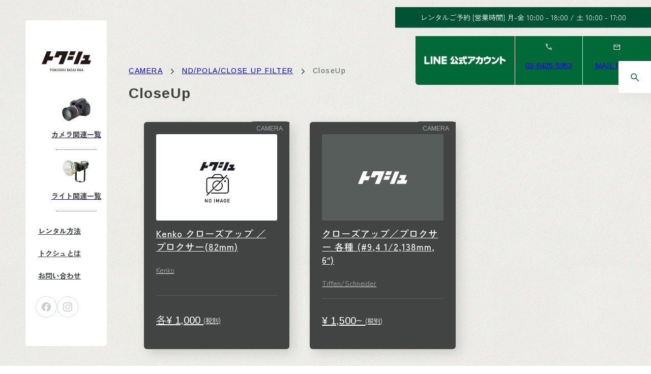

--- FILE ---
content_type: text/html; charset=UTF-8
request_url: https://tokushu-eizai.jp/rental/nd-pola-close-up-filter/closeup
body_size: 102880
content:
<!DOCTYPE html>
<html dir="ltr" lang="ja" prefix="og: https://ogp.me/ns#">

<head>
  <meta charset="UTF-8">
  <meta name="viewport" content="width=device-width, initial-scale=1.0">
  <meta http-equiv="X-UA-Compatible" content="ie=edge">
  
		<!-- All in One SEO 4.6.7.1 - aioseo.com -->
		<meta name="description" content="特殊映材社は東京都麻布台と北海道札幌に拠点を置く、映画・CM・MV・TV向けに撮影機材をレンタルする会社です。本サイトは特殊映材社の公式サイトです。" />
		<meta name="robots" content="max-image-preview:large" />
		<link rel="canonical" href="https://tokushu-eizai.jp/rental/nd-pola-close-up-filter/closeup" />
		<meta name="generator" content="All in One SEO (AIOSEO) 4.6.7.1" />
		<meta property="og:locale" content="ja_JP" />
		<meta property="og:site_name" content="撮影照明機材レンタル 特殊映材社 | 特殊映材社は東京都麻布台と北海道札幌に拠点を置く、映画・CM・MV・TV向けに撮影機材をレンタルする会社です。本サイトは特殊映材社の公式サイトです。" />
		<meta property="og:type" content="website" />
		<meta property="og:url" content="https://tokushu-eizai.jp/rental/nd-pola-close-up-filter/closeup" />
		<meta property="og:image" content="https://tokushu-eizai.jp/wp_new/wordpress/wp-content/uploads/2024/08/ogp.png" />
		<meta property="og:image:secure_url" content="https://tokushu-eizai.jp/wp_new/wordpress/wp-content/uploads/2024/08/ogp.png" />
		<meta property="og:image:width" content="1200" />
		<meta property="og:image:height" content="630" />
		<meta name="twitter:card" content="summary_large_image" />
		<meta name="twitter:image" content="https://tokushu-eizai.jp/wp_new/wordpress/wp-content/uploads/2024/08/ogp.png" />
		<script type="application/ld+json" class="aioseo-schema">
			{"@context":"https:\/\/schema.org","@graph":[{"@type":"BreadcrumbList","@id":"https:\/\/tokushu-eizai.jp\/rental\/nd-pola-close-up-filter\/closeup#breadcrumblist","itemListElement":[{"@type":"ListItem","@id":"https:\/\/tokushu-eizai.jp\/#listItem","position":1,"name":"\u5bb6","item":"https:\/\/tokushu-eizai.jp\/","nextItem":"https:\/\/tokushu-eizai.jp\/rental\/nd-pola-close-up-filter#listItem"},{"@type":"ListItem","@id":"https:\/\/tokushu-eizai.jp\/rental\/nd-pola-close-up-filter#listItem","position":2,"name":"ND\/POLA\/CLOSE UP FILTER","item":"https:\/\/tokushu-eizai.jp\/rental\/nd-pola-close-up-filter","nextItem":"https:\/\/tokushu-eizai.jp\/rental\/nd-pola-close-up-filter\/closeup#listItem","previousItem":"https:\/\/tokushu-eizai.jp\/#listItem"},{"@type":"ListItem","@id":"https:\/\/tokushu-eizai.jp\/rental\/nd-pola-close-up-filter\/closeup#listItem","position":3,"name":"CloseUp","previousItem":"https:\/\/tokushu-eizai.jp\/rental\/nd-pola-close-up-filter#listItem"}]},{"@type":"CollectionPage","@id":"https:\/\/tokushu-eizai.jp\/rental\/nd-pola-close-up-filter\/closeup#collectionpage","url":"https:\/\/tokushu-eizai.jp\/rental\/nd-pola-close-up-filter\/closeup","name":"CloseUp | \u64ae\u5f71\u7167\u660e\u6a5f\u6750\u30ec\u30f3\u30bf\u30eb \u7279\u6b8a\u6620\u6750\u793e","description":"\u7279\u6b8a\u6620\u6750\u793e\u306f\u6771\u4eac\u90fd\u9ebb\u5e03\u53f0\u3068\u5317\u6d77\u9053\u672d\u5e4c\u306b\u62e0\u70b9\u3092\u7f6e\u304f\u3001\u6620\u753b\u30fbCM\u30fbMV\u30fbTV\u5411\u3051\u306b\u64ae\u5f71\u6a5f\u6750\u3092\u30ec\u30f3\u30bf\u30eb\u3059\u308b\u4f1a\u793e\u3067\u3059\u3002\u672c\u30b5\u30a4\u30c8\u306f\u7279\u6b8a\u6620\u6750\u793e\u306e\u516c\u5f0f\u30b5\u30a4\u30c8\u3067\u3059\u3002","inLanguage":"ja","isPartOf":{"@id":"https:\/\/tokushu-eizai.jp\/#website"},"breadcrumb":{"@id":"https:\/\/tokushu-eizai.jp\/rental\/nd-pola-close-up-filter\/closeup#breadcrumblist"}},{"@type":"Organization","@id":"https:\/\/tokushu-eizai.jp\/#organization","name":"\u30c8\u30af\u30b7\u30e5","description":"\u7279\u6b8a\u6620\u6750\u793e\u306f\u6771\u4eac\u90fd\u9ebb\u5e03\u53f0\u3068\u5317\u6d77\u9053\u672d\u5e4c\u306b\u62e0\u70b9\u3092\u7f6e\u304f\u3001\u6620\u753b\u30fbCM\u30fbMV\u30fbTV\u5411\u3051\u306b\u64ae\u5f71\u6a5f\u6750\u3092\u30ec\u30f3\u30bf\u30eb\u3059\u308b\u4f1a\u793e\u3067\u3059\u3002\u672c\u30b5\u30a4\u30c8\u306f\u7279\u6b8a\u6620\u6750\u793e\u306e\u516c\u5f0f\u30b5\u30a4\u30c8\u3067\u3059\u3002","url":"https:\/\/tokushu-eizai.jp\/"},{"@type":"WebSite","@id":"https:\/\/tokushu-eizai.jp\/#website","url":"https:\/\/tokushu-eizai.jp\/","name":"\u30c8\u30af\u30b7\u30e5","description":"\u7279\u6b8a\u6620\u6750\u793e\u306f\u6771\u4eac\u90fd\u9ebb\u5e03\u53f0\u3068\u5317\u6d77\u9053\u672d\u5e4c\u306b\u62e0\u70b9\u3092\u7f6e\u304f\u3001\u6620\u753b\u30fbCM\u30fbMV\u30fbTV\u5411\u3051\u306b\u64ae\u5f71\u6a5f\u6750\u3092\u30ec\u30f3\u30bf\u30eb\u3059\u308b\u4f1a\u793e\u3067\u3059\u3002\u672c\u30b5\u30a4\u30c8\u306f\u7279\u6b8a\u6620\u6750\u793e\u306e\u516c\u5f0f\u30b5\u30a4\u30c8\u3067\u3059\u3002","inLanguage":"ja","publisher":{"@id":"https:\/\/tokushu-eizai.jp\/#organization"}}]}
		</script>
		<!-- All in One SEO -->

<style id='wp-img-auto-sizes-contain-inline-css' type='text/css'>
img:is([sizes=auto i],[sizes^="auto," i]){contain-intrinsic-size:3000px 1500px}
/*# sourceURL=wp-img-auto-sizes-contain-inline-css */
</style>
<style id='wp-block-library-inline-css' type='text/css'>
:root{--wp-block-synced-color:#7a00df;--wp-block-synced-color--rgb:122,0,223;--wp-bound-block-color:var(--wp-block-synced-color);--wp-editor-canvas-background:#ddd;--wp-admin-theme-color:#007cba;--wp-admin-theme-color--rgb:0,124,186;--wp-admin-theme-color-darker-10:#006ba1;--wp-admin-theme-color-darker-10--rgb:0,107,160.5;--wp-admin-theme-color-darker-20:#005a87;--wp-admin-theme-color-darker-20--rgb:0,90,135;--wp-admin-border-width-focus:2px}@media (min-resolution:192dpi){:root{--wp-admin-border-width-focus:1.5px}}.wp-element-button{cursor:pointer}:root .has-very-light-gray-background-color{background-color:#eee}:root .has-very-dark-gray-background-color{background-color:#313131}:root .has-very-light-gray-color{color:#eee}:root .has-very-dark-gray-color{color:#313131}:root .has-vivid-green-cyan-to-vivid-cyan-blue-gradient-background{background:linear-gradient(135deg,#00d084,#0693e3)}:root .has-purple-crush-gradient-background{background:linear-gradient(135deg,#34e2e4,#4721fb 50%,#ab1dfe)}:root .has-hazy-dawn-gradient-background{background:linear-gradient(135deg,#faaca8,#dad0ec)}:root .has-subdued-olive-gradient-background{background:linear-gradient(135deg,#fafae1,#67a671)}:root .has-atomic-cream-gradient-background{background:linear-gradient(135deg,#fdd79a,#004a59)}:root .has-nightshade-gradient-background{background:linear-gradient(135deg,#330968,#31cdcf)}:root .has-midnight-gradient-background{background:linear-gradient(135deg,#020381,#2874fc)}:root{--wp--preset--font-size--normal:16px;--wp--preset--font-size--huge:42px}.has-regular-font-size{font-size:1em}.has-larger-font-size{font-size:2.625em}.has-normal-font-size{font-size:var(--wp--preset--font-size--normal)}.has-huge-font-size{font-size:var(--wp--preset--font-size--huge)}.has-text-align-center{text-align:center}.has-text-align-left{text-align:left}.has-text-align-right{text-align:right}.has-fit-text{white-space:nowrap!important}#end-resizable-editor-section{display:none}.aligncenter{clear:both}.items-justified-left{justify-content:flex-start}.items-justified-center{justify-content:center}.items-justified-right{justify-content:flex-end}.items-justified-space-between{justify-content:space-between}.screen-reader-text{border:0;clip-path:inset(50%);height:1px;margin:-1px;overflow:hidden;padding:0;position:absolute;width:1px;word-wrap:normal!important}.screen-reader-text:focus{background-color:#ddd;clip-path:none;color:#444;display:block;font-size:1em;height:auto;left:5px;line-height:normal;padding:15px 23px 14px;text-decoration:none;top:5px;width:auto;z-index:100000}html :where(.has-border-color){border-style:solid}html :where([style*=border-top-color]){border-top-style:solid}html :where([style*=border-right-color]){border-right-style:solid}html :where([style*=border-bottom-color]){border-bottom-style:solid}html :where([style*=border-left-color]){border-left-style:solid}html :where([style*=border-width]){border-style:solid}html :where([style*=border-top-width]){border-top-style:solid}html :where([style*=border-right-width]){border-right-style:solid}html :where([style*=border-bottom-width]){border-bottom-style:solid}html :where([style*=border-left-width]){border-left-style:solid}html :where(img[class*=wp-image-]){height:auto;max-width:100%}:where(figure){margin:0 0 1em}html :where(.is-position-sticky){--wp-admin--admin-bar--position-offset:var(--wp-admin--admin-bar--height,0px)}@media screen and (max-width:600px){html :where(.is-position-sticky){--wp-admin--admin-bar--position-offset:0px}}

/*# sourceURL=wp-block-library-inline-css */
</style><style id='global-styles-inline-css' type='text/css'>
:root{--wp--preset--aspect-ratio--square: 1;--wp--preset--aspect-ratio--4-3: 4/3;--wp--preset--aspect-ratio--3-4: 3/4;--wp--preset--aspect-ratio--3-2: 3/2;--wp--preset--aspect-ratio--2-3: 2/3;--wp--preset--aspect-ratio--16-9: 16/9;--wp--preset--aspect-ratio--9-16: 9/16;--wp--preset--color--black: #000000;--wp--preset--color--cyan-bluish-gray: #abb8c3;--wp--preset--color--white: #ffffff;--wp--preset--color--pale-pink: #f78da7;--wp--preset--color--vivid-red: #cf2e2e;--wp--preset--color--luminous-vivid-orange: #ff6900;--wp--preset--color--luminous-vivid-amber: #fcb900;--wp--preset--color--light-green-cyan: #7bdcb5;--wp--preset--color--vivid-green-cyan: #00d084;--wp--preset--color--pale-cyan-blue: #8ed1fc;--wp--preset--color--vivid-cyan-blue: #0693e3;--wp--preset--color--vivid-purple: #9b51e0;--wp--preset--gradient--vivid-cyan-blue-to-vivid-purple: linear-gradient(135deg,rgb(6,147,227) 0%,rgb(155,81,224) 100%);--wp--preset--gradient--light-green-cyan-to-vivid-green-cyan: linear-gradient(135deg,rgb(122,220,180) 0%,rgb(0,208,130) 100%);--wp--preset--gradient--luminous-vivid-amber-to-luminous-vivid-orange: linear-gradient(135deg,rgb(252,185,0) 0%,rgb(255,105,0) 100%);--wp--preset--gradient--luminous-vivid-orange-to-vivid-red: linear-gradient(135deg,rgb(255,105,0) 0%,rgb(207,46,46) 100%);--wp--preset--gradient--very-light-gray-to-cyan-bluish-gray: linear-gradient(135deg,rgb(238,238,238) 0%,rgb(169,184,195) 100%);--wp--preset--gradient--cool-to-warm-spectrum: linear-gradient(135deg,rgb(74,234,220) 0%,rgb(151,120,209) 20%,rgb(207,42,186) 40%,rgb(238,44,130) 60%,rgb(251,105,98) 80%,rgb(254,248,76) 100%);--wp--preset--gradient--blush-light-purple: linear-gradient(135deg,rgb(255,206,236) 0%,rgb(152,150,240) 100%);--wp--preset--gradient--blush-bordeaux: linear-gradient(135deg,rgb(254,205,165) 0%,rgb(254,45,45) 50%,rgb(107,0,62) 100%);--wp--preset--gradient--luminous-dusk: linear-gradient(135deg,rgb(255,203,112) 0%,rgb(199,81,192) 50%,rgb(65,88,208) 100%);--wp--preset--gradient--pale-ocean: linear-gradient(135deg,rgb(255,245,203) 0%,rgb(182,227,212) 50%,rgb(51,167,181) 100%);--wp--preset--gradient--electric-grass: linear-gradient(135deg,rgb(202,248,128) 0%,rgb(113,206,126) 100%);--wp--preset--gradient--midnight: linear-gradient(135deg,rgb(2,3,129) 0%,rgb(40,116,252) 100%);--wp--preset--font-size--small: 13px;--wp--preset--font-size--medium: 20px;--wp--preset--font-size--large: 36px;--wp--preset--font-size--x-large: 42px;--wp--preset--spacing--20: 0.44rem;--wp--preset--spacing--30: 0.67rem;--wp--preset--spacing--40: 1rem;--wp--preset--spacing--50: 1.5rem;--wp--preset--spacing--60: 2.25rem;--wp--preset--spacing--70: 3.38rem;--wp--preset--spacing--80: 5.06rem;--wp--preset--shadow--natural: 6px 6px 9px rgba(0, 0, 0, 0.2);--wp--preset--shadow--deep: 12px 12px 50px rgba(0, 0, 0, 0.4);--wp--preset--shadow--sharp: 6px 6px 0px rgba(0, 0, 0, 0.2);--wp--preset--shadow--outlined: 6px 6px 0px -3px rgb(255, 255, 255), 6px 6px rgb(0, 0, 0);--wp--preset--shadow--crisp: 6px 6px 0px rgb(0, 0, 0);}:where(.is-layout-flex){gap: 0.5em;}:where(.is-layout-grid){gap: 0.5em;}body .is-layout-flex{display: flex;}.is-layout-flex{flex-wrap: wrap;align-items: center;}.is-layout-flex > :is(*, div){margin: 0;}body .is-layout-grid{display: grid;}.is-layout-grid > :is(*, div){margin: 0;}:where(.wp-block-columns.is-layout-flex){gap: 2em;}:where(.wp-block-columns.is-layout-grid){gap: 2em;}:where(.wp-block-post-template.is-layout-flex){gap: 1.25em;}:where(.wp-block-post-template.is-layout-grid){gap: 1.25em;}.has-black-color{color: var(--wp--preset--color--black) !important;}.has-cyan-bluish-gray-color{color: var(--wp--preset--color--cyan-bluish-gray) !important;}.has-white-color{color: var(--wp--preset--color--white) !important;}.has-pale-pink-color{color: var(--wp--preset--color--pale-pink) !important;}.has-vivid-red-color{color: var(--wp--preset--color--vivid-red) !important;}.has-luminous-vivid-orange-color{color: var(--wp--preset--color--luminous-vivid-orange) !important;}.has-luminous-vivid-amber-color{color: var(--wp--preset--color--luminous-vivid-amber) !important;}.has-light-green-cyan-color{color: var(--wp--preset--color--light-green-cyan) !important;}.has-vivid-green-cyan-color{color: var(--wp--preset--color--vivid-green-cyan) !important;}.has-pale-cyan-blue-color{color: var(--wp--preset--color--pale-cyan-blue) !important;}.has-vivid-cyan-blue-color{color: var(--wp--preset--color--vivid-cyan-blue) !important;}.has-vivid-purple-color{color: var(--wp--preset--color--vivid-purple) !important;}.has-black-background-color{background-color: var(--wp--preset--color--black) !important;}.has-cyan-bluish-gray-background-color{background-color: var(--wp--preset--color--cyan-bluish-gray) !important;}.has-white-background-color{background-color: var(--wp--preset--color--white) !important;}.has-pale-pink-background-color{background-color: var(--wp--preset--color--pale-pink) !important;}.has-vivid-red-background-color{background-color: var(--wp--preset--color--vivid-red) !important;}.has-luminous-vivid-orange-background-color{background-color: var(--wp--preset--color--luminous-vivid-orange) !important;}.has-luminous-vivid-amber-background-color{background-color: var(--wp--preset--color--luminous-vivid-amber) !important;}.has-light-green-cyan-background-color{background-color: var(--wp--preset--color--light-green-cyan) !important;}.has-vivid-green-cyan-background-color{background-color: var(--wp--preset--color--vivid-green-cyan) !important;}.has-pale-cyan-blue-background-color{background-color: var(--wp--preset--color--pale-cyan-blue) !important;}.has-vivid-cyan-blue-background-color{background-color: var(--wp--preset--color--vivid-cyan-blue) !important;}.has-vivid-purple-background-color{background-color: var(--wp--preset--color--vivid-purple) !important;}.has-black-border-color{border-color: var(--wp--preset--color--black) !important;}.has-cyan-bluish-gray-border-color{border-color: var(--wp--preset--color--cyan-bluish-gray) !important;}.has-white-border-color{border-color: var(--wp--preset--color--white) !important;}.has-pale-pink-border-color{border-color: var(--wp--preset--color--pale-pink) !important;}.has-vivid-red-border-color{border-color: var(--wp--preset--color--vivid-red) !important;}.has-luminous-vivid-orange-border-color{border-color: var(--wp--preset--color--luminous-vivid-orange) !important;}.has-luminous-vivid-amber-border-color{border-color: var(--wp--preset--color--luminous-vivid-amber) !important;}.has-light-green-cyan-border-color{border-color: var(--wp--preset--color--light-green-cyan) !important;}.has-vivid-green-cyan-border-color{border-color: var(--wp--preset--color--vivid-green-cyan) !important;}.has-pale-cyan-blue-border-color{border-color: var(--wp--preset--color--pale-cyan-blue) !important;}.has-vivid-cyan-blue-border-color{border-color: var(--wp--preset--color--vivid-cyan-blue) !important;}.has-vivid-purple-border-color{border-color: var(--wp--preset--color--vivid-purple) !important;}.has-vivid-cyan-blue-to-vivid-purple-gradient-background{background: var(--wp--preset--gradient--vivid-cyan-blue-to-vivid-purple) !important;}.has-light-green-cyan-to-vivid-green-cyan-gradient-background{background: var(--wp--preset--gradient--light-green-cyan-to-vivid-green-cyan) !important;}.has-luminous-vivid-amber-to-luminous-vivid-orange-gradient-background{background: var(--wp--preset--gradient--luminous-vivid-amber-to-luminous-vivid-orange) !important;}.has-luminous-vivid-orange-to-vivid-red-gradient-background{background: var(--wp--preset--gradient--luminous-vivid-orange-to-vivid-red) !important;}.has-very-light-gray-to-cyan-bluish-gray-gradient-background{background: var(--wp--preset--gradient--very-light-gray-to-cyan-bluish-gray) !important;}.has-cool-to-warm-spectrum-gradient-background{background: var(--wp--preset--gradient--cool-to-warm-spectrum) !important;}.has-blush-light-purple-gradient-background{background: var(--wp--preset--gradient--blush-light-purple) !important;}.has-blush-bordeaux-gradient-background{background: var(--wp--preset--gradient--blush-bordeaux) !important;}.has-luminous-dusk-gradient-background{background: var(--wp--preset--gradient--luminous-dusk) !important;}.has-pale-ocean-gradient-background{background: var(--wp--preset--gradient--pale-ocean) !important;}.has-electric-grass-gradient-background{background: var(--wp--preset--gradient--electric-grass) !important;}.has-midnight-gradient-background{background: var(--wp--preset--gradient--midnight) !important;}.has-small-font-size{font-size: var(--wp--preset--font-size--small) !important;}.has-medium-font-size{font-size: var(--wp--preset--font-size--medium) !important;}.has-large-font-size{font-size: var(--wp--preset--font-size--large) !important;}.has-x-large-font-size{font-size: var(--wp--preset--font-size--x-large) !important;}
/*# sourceURL=global-styles-inline-css */
</style>

<style id='classic-theme-styles-inline-css' type='text/css'>
/*! This file is auto-generated */
.wp-block-button__link{color:#fff;background-color:#32373c;border-radius:9999px;box-shadow:none;text-decoration:none;padding:calc(.667em + 2px) calc(1.333em + 2px);font-size:1.125em}.wp-block-file__button{background:#32373c;color:#fff;text-decoration:none}
/*# sourceURL=/wp-includes/css/classic-themes.min.css */
</style>
<link rel='stylesheet' id='contact-form-7-css' href='https://tokushu-eizai.jp/wp_new/wordpress/wp-content/plugins/contact-form-7/includes/css/styles.css?ver=5.9.4' type='text/css' media='all' />
<link rel='stylesheet' id='main_style-css' href='https://tokushu-eizai.jp/wp_new/wordpress/wp-content/themes/tokushu-eizai/assets/css/style.css?ver=1747363681' type='text/css' media='' />
<script type="text/javascript" src="https://tokushu-eizai.jp/wp_new/wordpress/wp-includes/js/jquery/jquery.min.js?ver=3.7.1" id="jquery-core-js"></script>
<script type="text/javascript" src="https://tokushu-eizai.jp/wp_new/wordpress/wp-includes/js/jquery/jquery-migrate.min.js?ver=3.4.1" id="jquery-migrate-js"></script>
<link rel="https://api.w.org/" href="https://tokushu-eizai.jp/wp-json/" /><link rel="alternate" title="JSON" type="application/json" href="https://tokushu-eizai.jp/wp-json/wp/v2/rental_camera_cat/44" /><noscript><style>.lazyload[data-src]{display:none !important;}</style></noscript><style>.lazyload{background-image:none !important;}.lazyload:before{background-image:none !important;}</style></head>

<link rel="preconnect" href="https://fonts.googleapis.com">
<link rel="preconnect" href="https://fonts.gstatic.com" crossorigin>
<link href="https://fonts.googleapis.com/css2?family=Arimo:ital,wght@0,400..700;1,400..700&display=swap" rel="stylesheet">

<title>撮影照明機材レンタル 特殊映材社</title>

<body class="archive post-type-archive post-type-archive-rental wp-theme-tokushu-eizai">
  <div class="l-wrapper" id="wrapper">
    <div class="c-megamenu__grandchild__wrapper c-megamenu__contents" id="id_77"><div class="c-megamenu__grandchild__wrapper__lists c-megamenu__grandchild__wrapper__lists--camera" id="id_77"><ul class="c-megamenu__items"><li class="c-megamenu__item"><a class="c-megamenu__link" href="https://tokushu-eizai.jp/rental/camera/pl-camera">PL</a></li><li class="c-megamenu__item"><a class="c-megamenu__link" href="https://tokushu-eizai.jp/rental/camera/lpl">LPL</a></li><li class="c-megamenu__item"><a class="c-megamenu__link" href="https://tokushu-eizai.jp/rental/camera/emount">Emount</a></li><li class="c-megamenu__item"><a class="c-megamenu__link" href="https://tokushu-eizai.jp/rental/camera/etc-mount">ETC mount</a></li></ul></div></div><div class="c-megamenu__grandchild__wrapper c-megamenu__contents" id="id_72"><div class="c-megamenu__grandchild__wrapper__lists c-megamenu__grandchild__wrapper__lists--camera" id="id_72"><ul class="c-megamenu__items"><li class="c-megamenu__item"><a class="c-megamenu__link" href="https://tokushu-eizai.jp/rental/cinema-prime-lens/ff-cinema-prime-lens">FF PRIME LENS</a></li><li class="c-megamenu__item"><a class="c-megamenu__link" href="https://tokushu-eizai.jp/rental/cinema-prime-lens/s35-cinema-prime-lens">35mm PRIME LENS</a></li><li class="c-megamenu__item"><a class="c-megamenu__link" href="https://tokushu-eizai.jp/rental/cinema-prime-lens/16mm-cinema-prime-lens">16mm PRIME LENS</a></li><li class="c-megamenu__item"><a class="c-megamenu__link" href="https://tokushu-eizai.jp/rental/cinema-prime-lens/etc-cinema-prime-lens">etc</a></li></ul></div></div><div class="c-megamenu__grandchild__wrapper c-megamenu__contents" id="id_67"><div class="c-megamenu__grandchild__wrapper__lists c-megamenu__grandchild__wrapper__lists--camera" id="id_67"><ul class="c-megamenu__items"><li class="c-megamenu__item"><a class="c-megamenu__link" href="https://tokushu-eizai.jp/rental/cinema-zoom-lens/ff-cinema-zoom-lens">FF ZOOM LENS</a></li><li class="c-megamenu__item"><a class="c-megamenu__link" href="https://tokushu-eizai.jp/rental/cinema-zoom-lens/s35-cinema-zoom-lens">35mm ZOOM LENS</a></li><li class="c-megamenu__item"><a class="c-megamenu__link" href="https://tokushu-eizai.jp/rental/cinema-zoom-lens/16mm">16mm ZOOM LENS</a></li><li class="c-megamenu__item"><a class="c-megamenu__link" href="https://tokushu-eizai.jp/rental/cinema-zoom-lens/etc-cinema-zoom-lens">etc</a></li></ul></div></div><div class="c-megamenu__grandchild__wrapper c-megamenu__contents" id="id_63"><div class="c-megamenu__grandchild__wrapper__lists c-megamenu__grandchild__wrapper__lists--camera" id="id_63"><ul class="c-megamenu__items"><li class="c-megamenu__item"><a class="c-megamenu__link" href="https://tokushu-eizai.jp/rental/lens/mmount">M mount</a></li><li class="c-megamenu__item"><a class="c-megamenu__link" href="https://tokushu-eizai.jp/rental/lens/emount-lens">E mount</a></li><li class="c-megamenu__item"><a class="c-megamenu__link" href="https://tokushu-eizai.jp/rental/lens/efmount">EF mount</a></li><li class="c-megamenu__item"><a class="c-megamenu__link" href="https://tokushu-eizai.jp/rental/lens/etcmount">etc mount</a></li></ul></div></div><div class="c-megamenu__grandchild__wrapper c-megamenu__contents" id="id_51"><div class="c-megamenu__grandchild__wrapper__lists c-megamenu__grandchild__wrapper__lists--camera" id="id_51"><ul class="c-megamenu__items"><li class="c-megamenu__item"><a class="c-megamenu__link" href="https://tokushu-eizai.jp/rental/lens-accessory/mount-converter">Mount Converter</a></li><li class="c-megamenu__item"><a class="c-megamenu__link" href="https://tokushu-eizai.jp/rental/lens-accessory/mattebox">Mattebox</a></li><li class="c-megamenu__item"><a class="c-megamenu__link" href="https://tokushu-eizai.jp/rental/lens-accessory/followfocus">FollowFocus</a></li><li class="c-megamenu__item"><a class="c-megamenu__link" href="https://tokushu-eizai.jp/rental/lens-accessory/wireless">Wireless FollowFocus&amp;System</a></li><li class="c-megamenu__item"><a class="c-megamenu__link" href="https://tokushu-eizai.jp/rental/lens-accessory/etc-lens-accessory">Lens Control etc</a></li><li class="c-megamenu__item"><a class="c-megamenu__link" href="https://tokushu-eizai.jp/rental/lens-accessory/ring-adapter">RING/ADAPTER/etc</a></li></ul></div></div><div class="c-megamenu__grandchild__wrapper c-megamenu__contents" id="id_47"><div class="c-megamenu__grandchild__wrapper__lists c-megamenu__grandchild__wrapper__lists--camera" id="id_47"><ul class="c-megamenu__items"><li class="c-megamenu__item"><a class="c-megamenu__link" href="https://tokushu-eizai.jp/rental/camera-accessory/camera-mount-converter">Camera Mount Converter</a></li><li class="c-megamenu__item"><a class="c-megamenu__link" href="https://tokushu-eizai.jp/rental/camera-accessory/handgrip">HANDGRIP</a></li><li class="c-megamenu__item"><a class="c-megamenu__link" href="https://tokushu-eizai.jp/rental/camera-accessory/easyrig">EASYRIG</a></li><li class="c-megamenu__item"><a class="c-megamenu__link" href="https://tokushu-eizai.jp/rental/camera-accessory/etc-camera-accessory">etc</a></li></ul></div></div><div class="c-megamenu__grandchild__wrapper c-megamenu__contents" id="id_56"><div class="c-megamenu__grandchild__wrapper__lists c-megamenu__grandchild__wrapper__lists--camera" id="id_56"><ul class="c-megamenu__items"><li class="c-megamenu__item"><a class="c-megamenu__link" href="https://tokushu-eizai.jp/rental/media/sony_axs">SONY</a></li><li class="c-megamenu__item"><a class="c-megamenu__link" href="https://tokushu-eizai.jp/rental/media/compact-drive">Compact Drive</a></li><li class="c-megamenu__item"><a class="c-megamenu__link" href="https://tokushu-eizai.jp/rental/media/cf2-0">CFast2.0</a></li><li class="c-megamenu__item"><a class="c-megamenu__link" href="https://tokushu-eizai.jp/rental/media/cfexpress-typea">CFexpress TypeA</a></li><li class="c-megamenu__item"><a class="c-megamenu__link" href="https://tokushu-eizai.jp/rental/media/cfexpress-typeb">CFexpress TypeB</a></li><li class="c-megamenu__item"><a class="c-megamenu__link" href="https://tokushu-eizai.jp/rental/media/xqd">XQD</a></li><li class="c-megamenu__item"><a class="c-megamenu__link" href="https://tokushu-eizai.jp/rental/media/red">RED</a></li><li class="c-megamenu__item"><a class="c-megamenu__link" href="https://tokushu-eizai.jp/rental/media/sd-card">SD card</a></li><li class="c-megamenu__item"><a class="c-megamenu__link" href="https://tokushu-eizai.jp/rental/media/etc-media">etc</a></li></ul></div></div><div class="c-megamenu__grandchild__wrapper c-megamenu__contents" id="id_42"><div class="c-megamenu__grandchild__wrapper__lists c-megamenu__grandchild__wrapper__lists--camera" id="id_42"><ul class="c-megamenu__items"><li class="c-megamenu__item"><a class="c-megamenu__link" href="https://tokushu-eizai.jp/rental/nd-pola-close-up-filter/82mm-nd-pola-close-up-filter">Size：82mm</a></li><li class="c-megamenu__item"><a class="c-megamenu__link" href="https://tokushu-eizai.jp/rental/nd-pola-close-up-filter/size%ef%bc%9a4x5-65">Size：4×5.65</a></li><li class="c-megamenu__item"><a class="c-megamenu__link" href="https://tokushu-eizai.jp/rental/nd-pola-close-up-filter/6-6x6-6">Size：6.6x6.6</a></li><li class="c-megamenu__item"><a class="c-megamenu__link" href="https://tokushu-eizai.jp/rental/nd-pola-close-up-filter/size%ef%bc%9a4-1-2">Size：4 1/2</a></li><li class="c-megamenu__item"><a class="c-megamenu__link" href="https://tokushu-eizai.jp/rental/nd-pola-close-up-filter/size%ef%bc%9a138">Size：138</a></li><li class="c-megamenu__item"><a class="c-megamenu__link" href="https://tokushu-eizai.jp/rental/nd-pola-close-up-filter/size%ef%bc%9aetc">Size：etc</a></li><li class="c-megamenu__item"><a class="c-megamenu__link" href="https://tokushu-eizai.jp/rental/nd-pola-close-up-filter/nd">ND</a></li><li class="c-megamenu__item"><a class="c-megamenu__link" href="https://tokushu-eizai.jp/rental/nd-pola-close-up-filter/pl">POLA</a></li><li class="c-megamenu__item"><a class="c-megamenu__link" href="https://tokushu-eizai.jp/rental/nd-pola-close-up-filter/closeup">CloseUp</a></li><li class="c-megamenu__item"><a class="c-megamenu__link" href="https://tokushu-eizai.jp/rental/nd-pola-close-up-filter/clear">CLEAR</a></li></ul></div></div><div class="c-megamenu__grandchild__wrapper c-megamenu__contents" id="id_39"><div class="c-megamenu__grandchild__wrapper__lists c-megamenu__grandchild__wrapper__lists--camera" id="id_39"><ul class="c-megamenu__items"><li class="c-megamenu__item"><a class="c-megamenu__link" href="https://tokushu-eizai.jp/rental/diffusion-filter/82mm">Size：82mm</a></li><li class="c-megamenu__item"><a class="c-megamenu__link" href="https://tokushu-eizai.jp/rental/diffusion-filter/4x5-65">Size：4×5.65</a></li><li class="c-megamenu__item"><a class="c-megamenu__link" href="https://tokushu-eizai.jp/rental/diffusion-filter/size6-6x6-6">Size：6.6×6.6</a></li><li class="c-megamenu__item"><a class="c-megamenu__link" href="https://tokushu-eizai.jp/rental/diffusion-filter/4-12">Size：4 1/2</a></li><li class="c-megamenu__item"><a class="c-megamenu__link" href="https://tokushu-eizai.jp/rental/diffusion-filter/138">Size：138</a></li><li class="c-megamenu__item"><a class="c-megamenu__link" href="https://tokushu-eizai.jp/rental/diffusion-filter/etc-diffusion-filter">Size：etc</a></li><li class="c-megamenu__item"><a class="c-megamenu__link" href="https://tokushu-eizai.jp/rental/diffusion-filter/glimmerglass">Glimmer Glass</a></li><li class="c-megamenu__item"><a class="c-megamenu__link" href="https://tokushu-eizai.jp/rental/diffusion-filter/smoque">Smoque</a></li><li class="c-megamenu__item"><a class="c-megamenu__link" href="https://tokushu-eizai.jp/rental/diffusion-filter/hollywood-black-magic">Hollywood Black Magic</a></li><li class="c-megamenu__item"><a class="c-megamenu__link" href="https://tokushu-eizai.jp/rental/diffusion-filter/black-satin">Black Satin</a></li><li class="c-megamenu__item"><a class="c-megamenu__link" href="https://tokushu-eizai.jp/rental/diffusion-filter/black-pearlescent">Black Pearlescent</a></li><li class="c-megamenu__item"><a class="c-megamenu__link" href="https://tokushu-eizai.jp/rental/diffusion-filter/pearlescent">Pearlescent</a></li><li class="c-megamenu__item"><a class="c-megamenu__link" href="https://tokushu-eizai.jp/rental/diffusion-filter/black-promist">Black Promist</a></li><li class="c-megamenu__item"><a class="c-megamenu__link" href="https://tokushu-eizai.jp/rental/diffusion-filter/promist">Promist</a></li><li class="c-megamenu__item"><a class="c-megamenu__link" href="https://tokushu-eizai.jp/rental/diffusion-filter/diffusion">Diffusion</a></li><li class="c-megamenu__item"><a class="c-megamenu__link" href="https://tokushu-eizai.jp/rental/diffusion-filter/gold-diffusion-fx">Gold Diffusion FX</a></li><li class="c-megamenu__item"><a class="c-megamenu__link" href="https://tokushu-eizai.jp/rental/diffusion-filter/soft-fx">Soft FX</a></li><li class="c-megamenu__item"><a class="c-megamenu__link" href="https://tokushu-eizai.jp/rental/diffusion-filter/fog">Fog</a></li><li class="c-megamenu__item"><a class="c-megamenu__link" href="https://tokushu-eizai.jp/rental/diffusion-filter/black-dot">Black Dot</a></li></ul></div></div><div class="c-megamenu__grandchild__wrapper c-megamenu__contents" id="id_121"><div class="c-megamenu__grandchild__wrapper__lists c-megamenu__grandchild__wrapper__lists--camera" id="id_121"><ul class="c-megamenu__items"><li class="c-megamenu__item"><a class="c-megamenu__link" href="https://tokushu-eizai.jp/rental/contrast/size%ef%bc%9a4x5-65-contrast">Size：4×5.65</a></li><li class="c-megamenu__item"><a class="c-megamenu__link" href="https://tokushu-eizai.jp/rental/contrast/size%ef%bc%9a6-6x6-6">Size：6.6x6.6</a></li><li class="c-megamenu__item"><a class="c-megamenu__link" href="https://tokushu-eizai.jp/rental/contrast/size%ef%bc%9a4-1-2-contrast">Size：4 1/2</a></li><li class="c-megamenu__item"><a class="c-megamenu__link" href="https://tokushu-eizai.jp/rental/contrast/size%ef%bc%9a138-contrast">Size：138</a></li><li class="c-megamenu__item"><a class="c-megamenu__link" href="https://tokushu-eizai.jp/rental/contrast/size%ef%bc%9aetc-contrast">Size：etc</a></li><li class="c-megamenu__item"><a class="c-megamenu__link" href="https://tokushu-eizai.jp/rental/contrast/star">STAR</a></li><li class="c-megamenu__item"><a class="c-megamenu__link" href="https://tokushu-eizai.jp/rental/contrast/color">COLOR</a></li><li class="c-megamenu__item"><a class="c-megamenu__link" href="https://tokushu-eizai.jp/rental/contrast/conversion">CONVERSION</a></li><li class="c-megamenu__item"><a class="c-megamenu__link" href="https://tokushu-eizai.jp/rental/contrast/low-contrast">Low Contrast</a></li><li class="c-megamenu__item"><a class="c-megamenu__link" href="https://tokushu-eizai.jp/rental/contrast/soft-contrast">Soft Contrast</a></li><li class="c-megamenu__item"><a class="c-megamenu__link" href="https://tokushu-eizai.jp/rental/contrast/ultra">Ultra Contrast</a></li></ul></div></div><div class="c-megamenu__grandchild__wrapper c-megamenu__contents" id="id_24"><div class="c-megamenu__grandchild__wrapper__lists c-megamenu__grandchild__wrapper__lists--camera" id="id_24"><ul class="c-megamenu__items"><li class="c-megamenu__item"><a class="c-megamenu__link" href="https://tokushu-eizai.jp/rental/head-and-tripod/150mm">150mm</a></li><li class="c-megamenu__item"><a class="c-megamenu__link" href="https://tokushu-eizai.jp/rental/head-and-tripod/100mm">100mm</a></li><li class="c-megamenu__item"><a class="c-megamenu__link" href="https://tokushu-eizai.jp/rental/head-and-tripod/75mm">75mm</a></li><li class="c-megamenu__item"><a class="c-megamenu__link" href="https://tokushu-eizai.jp/rental/head-and-tripod/swing-head">SWING HEAD</a></li><li class="c-megamenu__item"><a class="c-megamenu__link" href="https://tokushu-eizai.jp/rental/head-and-tripod/l%e7%9b%a4">L盤</a></li><li class="c-megamenu__item"><a class="c-megamenu__link" href="https://tokushu-eizai.jp/rental/head-and-tripod/%e5%bc%b5%e3%82%8a%e5%87%ba%e3%81%97%e6%9d%bf">張り出し板</a></li><li class="c-megamenu__item"><a class="c-megamenu__link" href="https://tokushu-eizai.jp/rental/head-and-tripod/tripod-dolly">Tripod Dolly</a></li><li class="c-megamenu__item"><a class="c-megamenu__link" href="https://tokushu-eizai.jp/rental/head-and-tripod/etc-head-and-trypod">etc</a></li></ul></div></div><div class="c-megamenu__grandchild__wrapper c-megamenu__contents" id="id_33"><div class="c-megamenu__grandchild__wrapper__lists c-megamenu__grandchild__wrapper__lists--camera" id="id_33"><ul class="c-megamenu__items"><li class="c-megamenu__item"><a class="c-megamenu__link" href="https://tokushu-eizai.jp/rental/monitor/9inchmonitor">~9inch MONITOR</a></li><li class="c-megamenu__item"><a class="c-megamenu__link" href="https://tokushu-eizai.jp/rental/monitor/17inchmonitor">~17inch MONITOR</a></li><li class="c-megamenu__item"><a class="c-megamenu__link" href="https://tokushu-eizai.jp/rental/monitor/24inchmonitor">~24inch MONITOR</a></li><li class="c-megamenu__item"><a class="c-megamenu__link" href="https://tokushu-eizai.jp/rental/monitor/monitorstand">MONITOR STAND</a></li><li class="c-megamenu__item"><a class="c-megamenu__link" href="https://tokushu-eizai.jp/rental/monitor/etc-monitor">Monitor ACC,SPEAKER etc</a></li><li class="c-megamenu__item"><a class="c-megamenu__link" href="https://tokushu-eizai.jp/rental/monitor/recorder">Recorder</a></li></ul></div></div><div class="c-megamenu__grandchild__wrapper c-megamenu__contents" id="id_29"><div class="c-megamenu__grandchild__wrapper__lists c-megamenu__grandchild__wrapper__lists--camera" id="id_29"><ul class="c-megamenu__items"><li class="c-megamenu__item"><a class="c-megamenu__link" href="https://tokushu-eizai.jp/rental/system/multi-viewer">Multi Viewer</a></li><li class="c-megamenu__item"><a class="c-megamenu__link" href="https://tokushu-eizai.jp/rental/system/video-distribution-amplifer">Video Distribution Amplifer</a></li><li class="c-megamenu__item"><a class="c-megamenu__link" href="https://tokushu-eizai.jp/rental/system/converter">Converter</a></li><li class="c-megamenu__item"><a class="c-megamenu__link" href="https://tokushu-eizai.jp/rental/system/switcher">Switcher</a></li><li class="c-megamenu__item"><a class="c-megamenu__link" href="https://tokushu-eizai.jp/rental/system/system-cocor">COLOR</a></li><li class="c-megamenu__item"><a class="c-megamenu__link" href="https://tokushu-eizai.jp/rental/system/system-ovideqtake">OVIDE QTAKE</a></li><li class="c-megamenu__item"><a class="c-megamenu__link" href="https://tokushu-eizai.jp/rental/system/systemrecorder">Recorder</a></li><li class="c-megamenu__item"><a class="c-megamenu__link" href="https://tokushu-eizai.jp/rental/system/tc-generator">TC Generator</a></li><li class="c-megamenu__item"><a class="c-megamenu__link" href="https://tokushu-eizai.jp/rental/system/communication">Communication</a></li><li class="c-megamenu__item"><a class="c-megamenu__link" href="https://tokushu-eizai.jp/rental/system/etc-system">SYSTEM etc</a></li></ul></div></div><div class="c-megamenu__grandchild__wrapper c-megamenu__contents" id="id_30"><div class="c-megamenu__grandchild__wrapper__lists c-megamenu__grandchild__wrapper__lists--camera" id="id_30"><ul class="c-megamenu__items"><li class="c-megamenu__item"><a class="c-megamenu__link" href="https://tokushu-eizai.jp/rental/transmission/bolt">TERADEK Bolt</a></li><li class="c-megamenu__item"><a class="c-megamenu__link" href="https://tokushu-eizai.jp/rental/transmission/djitransmission">DJI</a></li><li class="c-megamenu__item"><a class="c-megamenu__link" href="https://tokushu-eizai.jp/rental/transmission/etc-transmission">etc</a></li></ul></div></div><div class="c-megamenu__grandchild__wrapper c-megamenu__contents" id="id_16"><div class="c-megamenu__grandchild__wrapper__lists c-megamenu__grandchild__wrapper__lists--camera" id="id_16"><ul class="c-megamenu__items"><li class="c-megamenu__item"><a class="c-megamenu__link" href="https://tokushu-eizai.jp/rental/gimbal/dji">DJI</a></li><li class="c-megamenu__item"><a class="c-megamenu__link" href="https://tokushu-eizai.jp/rental/gimbal/freefly-systems">Freefly Systems</a></li><li class="c-megamenu__item"><a class="c-megamenu__link" href="https://tokushu-eizai.jp/rental/gimbal/etc-gimbal">etc</a></li></ul></div></div><div class="c-megamenu__grandchild__wrapper c-megamenu__contents" id="id_110"><div class="c-megamenu__grandchild__wrapper__lists c-megamenu__grandchild__wrapper__lists--camera" id="id_110"><ul class="c-megamenu__items"><li class="c-megamenu__item"><a class="c-megamenu__link" href="https://tokushu-eizai.jp/rental/power-2/v-mount">V mount Battery</a></li><li class="c-megamenu__item"><a class="c-megamenu__link" href="https://tokushu-eizai.jp/rental/power-2/b-mount">B mount Battery</a></li><li class="c-megamenu__item"><a class="c-megamenu__link" href="https://tokushu-eizai.jp/rental/power-2/charger">CHARGER</a></li><li class="c-megamenu__item"><a class="c-megamenu__link" href="https://tokushu-eizai.jp/rental/power-2/portable-power">Portable Power</a></li><li class="c-megamenu__item"><a class="c-megamenu__link" href="https://tokushu-eizai.jp/rental/power-2/ups">UPS</a></li><li class="c-megamenu__item"><a class="c-megamenu__link" href="https://tokushu-eizai.jp/rental/power-2/%e5%a4%96%e9%83%a8%e9%9b%bb%e6%ba%90-%e3%82%a4%e3%83%b3%e3%83%90%e3%83%bc%e3%82%bf%e3%83%bc">外部電源/インバーター</a></li><li class="c-megamenu__item"><a class="c-megamenu__link" href="https://tokushu-eizai.jp/rental/power-2/dtapplate">Dtap関連&amp;プレート</a></li><li class="c-megamenu__item"><a class="c-megamenu__link" href="https://tokushu-eizai.jp/rental/power-2/etc-battery">etc</a></li></ul></div></div><div class="c-megamenu__grandchild__wrapper c-megamenu__contents" id="id_12"><div class="c-megamenu__grandchild__wrapper__lists c-megamenu__grandchild__wrapper__lists--camera" id="id_12"><ul class="c-megamenu__items"><li class="c-megamenu__item"><a class="c-megamenu__link" href="https://tokushu-eizai.jp/rental/dolly-grip/dolly">DOLLY</a></li><li class="c-megamenu__item"><a class="c-megamenu__link" href="https://tokushu-eizai.jp/rental/dolly-grip/isolator">Isolator</a></li><li class="c-megamenu__item"><a class="c-megamenu__link" href="https://tokushu-eizai.jp/rental/dolly-grip/box">BOX</a></li><li class="c-megamenu__item"><a class="c-megamenu__link" href="https://tokushu-eizai.jp/rental/dolly-grip/etc-dolly-grip">GRIP etc</a></li></ul></div></div><div class="c-megamenu__grandchild__wrapper c-megamenu__contents" id="id_92"><div class="c-megamenu__grandchild__wrapper__lists c-megamenu__grandchild__wrapper__lists--camera" id="id_92"><ul class="c-megamenu__items"><li class="c-megamenu__item"><a class="c-megamenu__link" href="https://tokushu-eizai.jp/rental/cart/magliner">Magliner</a></li><li class="c-megamenu__item"><a class="c-megamenu__link" href="https://tokushu-eizai.jp/rental/cart/etc-cart">Cart etc</a></li></ul></div></div><div class="c-megamenu__grandchild__wrapper c-megamenu__contents" id="id_8"><div class="c-megamenu__grandchild__wrapper__lists c-megamenu__grandchild__wrapper__lists--camera" id="id_8"><ul class="c-megamenu__items"><li class="c-megamenu__item"><a class="c-megamenu__link" href="https://tokushu-eizai.jp/rental/cable/video">VIDEO</a></li><li class="c-megamenu__item"><a class="c-megamenu__link" href="https://tokushu-eizai.jp/rental/cable/power">POWER</a></li><li class="c-megamenu__item"><a class="c-megamenu__link" href="https://tokushu-eizai.jp/rental/cable/etc-cable">etc</a></li></ul></div></div>    <div class="c-megamenu__grandchild__wrapper c-megamenu__contents" id="id_2"><div class="c-megamenu__grandchild__wrapper__lists c-megamenu__grandchild__wrapper__lists--light" id="id_2"><ul class="c-megamenu__items"><li class="c-megamenu__item"><a class="c-megamenu__link" href="https://tokushu-eizai.jp/rental_light/light/arri-light">ARRI LIGHT</a></li><li class="c-megamenu__item"><a class="c-megamenu__link" href="https://tokushu-eizai.jp/rental_light/light/apture-light">APTURE LIGHT</a></li><li class="c-megamenu__item"><a class="c-megamenu__link" href="https://tokushu-eizai.jp/rental_light/light/astela">ASTELA LIGHT</a></li><li class="c-megamenu__item"><a class="c-megamenu__link" href="https://tokushu-eizai.jp/rental_light/light/etc-light">OTHER LIGHT</a></li></ul></div></div><div class="c-megamenu__grandchild__wrapper c-megamenu__contents" id="id_169"><div class="c-megamenu__grandchild__wrapper__lists c-megamenu__grandchild__wrapper__lists--light" id="id_169"><ul class="c-megamenu__items"><li class="c-megamenu__item"><a class="c-megamenu__link" href="https://tokushu-eizai.jp/rental_light/light-accesories/aputure-accessories">APUTURE ACC</a></li><li class="c-megamenu__item"><a class="c-megamenu__link" href="https://tokushu-eizai.jp/rental_light/light-accesories/astera-accessories">ASTERA ACC</a></li><li class="c-megamenu__item"><a class="c-megamenu__link" href="https://tokushu-eizai.jp/rental_light/light-accesories/other-light-acc">OTHER LIGHT ACC</a></li></ul></div></div><div class="c-megamenu__grandchild__wrapper c-megamenu__contents" id="id_85"><div class="c-megamenu__grandchild__wrapper__lists c-megamenu__grandchild__wrapper__lists--light" id="id_85"><ul class="c-megamenu__items"><li class="c-megamenu__item"><a class="c-megamenu__link" href="https://tokushu-eizai.jp/rental_light/stand/stand-01">STAND</a></li><li class="c-megamenu__item"><a class="c-megamenu__link" href="https://tokushu-eizai.jp/rental_light/stand/pole-tube">Auto Pole / Extension Tube</a></li></ul></div></div>
    <div id="top"></div>
    <header class="l-header" id="header">
      <h1 class="l-header__logo">
        <a href="https://tokushu-eizai.jp/" class="l-header__logo--link">
          <img class="l-header__logo--img lazyload" src="[data-uri]" alt="トクシュ 特殊映材社" data-src="https://tokushu-eizai.jp/wp_new/wordpress/wp-content/themes/tokushu-eizai/assets/images/common/logo.svg" decoding="async"><noscript><img class="l-header__logo--img" src="https://tokushu-eizai.jp/wp_new/wordpress/wp-content/themes/tokushu-eizai/assets/images/common/logo.svg" alt="トクシュ 特殊映材社" data-eio="l"></noscript>
        </a>
      </h1>
      <ul class="l-header__sns">
        <li class="l-header__sns--item">
          <a href="https://www.facebook.com/TokushuEizai" target="_blank" class="l-header__sns--link">
            <img class="l-header__sns--img lazyload" src="[data-uri]" alt="" data-src="https://tokushu-eizai.jp/wp_new/wordpress/wp-content/themes/tokushu-eizai/assets/images/common/ico_fb_blk.svg" decoding="async"><noscript><img class="l-header__sns--img" src="https://tokushu-eizai.jp/wp_new/wordpress/wp-content/themes/tokushu-eizai/assets/images/common/ico_fb_blk.svg" alt="" data-eio="l"></noscript>
          </a>
        </li>
        <li class="l-header__sns--item">
          <a href="https://www.instagram.com/tokushu_eizai/?hl=ja" target="_blank" class="l-header__sns--link">
            <img class="l-header__sns--img lazyload" src="[data-uri]" alt="" data-src="https://tokushu-eizai.jp/wp_new/wordpress/wp-content/themes/tokushu-eizai/assets/images/common/ico_insta_blk.svg" decoding="async"><noscript><img class="l-header__sns--img" src="https://tokushu-eizai.jp/wp_new/wordpress/wp-content/themes/tokushu-eizai/assets/images/common/ico_insta_blk.svg" alt="" data-eio="l"></noscript>
          </a>
        </li>
      </ul>
      <nav class=" l-header__nav">
        <div class="l-header__nav__inner g-nav js-g-nav">
          <div class="l-header__nav__logo">
            <img class="l-header__nav__logo--img lazyload" src="[data-uri]" alt="トクシュ 特殊映材社" data-src="https://tokushu-eizai.jp/wp_new/wordpress/wp-content/themes/tokushu-eizai/assets/images/common/logo_w.svg" decoding="async"><noscript><img class="l-header__nav__logo--img" src="https://tokushu-eizai.jp/wp_new/wordpress/wp-content/themes/tokushu-eizai/assets/images/common/logo_w.svg" alt="トクシュ 特殊映材社" data-eio="l"></noscript>
          </div>
          <div class="c-search__box u-pc-hide-b">
            <div class="c-search__btn"></div>
            <div class="c-search__inner">
              <span class="c-search__close"></span>
              <form role="search" method="get" id="searchform" class="c-search__form" action="https://tokushu-eizai.jp/">
                <input type="text" class="c-search__input" placeholder="キーワードを入力" value="" name="s" id="s" />
                <input type="submit" class="c-search__submit" id="searchsubmit" value="" />
              </form>
            </div>
          </div>
          <ul class="g-nav-rental">
            <li class="g-nav-rental__item g-nav-rental__item--camera c-megamenu__parent">
              <a href="https://tokushu-eizai.jp/rental" class="g-nav-rental--link">
                <img class="g-nav-rental--img lazyload" src="[data-uri]"  alt="" data-src="https://tokushu-eizai.jp/wp_new/wordpress/wp-content/themes/tokushu-eizai/assets/images/common/menu_camera.webp" decoding="async" data-srcset="https://tokushu-eizai.jp/wp_new/wordpress/wp-content/themes/tokushu-eizai/assets/images/common/menu_camera.webp 1x, https://tokushu-eizai.jp/wp_new/wordpress/wp-content/themes/tokushu-eizai/assets/images/common/menu_camera@2x.webp 2x" data-eio-rwidth="88" data-eio-rheight="58"><noscript><img class="g-nav-rental--img" src="https://tokushu-eizai.jp/wp_new/wordpress/wp-content/themes/tokushu-eizai/assets/images/common/menu_camera.webp" srcset="https://tokushu-eizai.jp/wp_new/wordpress/wp-content/themes/tokushu-eizai/assets/images/common/menu_camera.webp 1x, https://tokushu-eizai.jp/wp_new/wordpress/wp-content/themes/tokushu-eizai/assets/images/common/menu_camera@2x.webp 2x" alt="" data-eio="l"></noscript>
                <span class="g-nav-rental--txt">カメラ関連一覧</span>
              </a>
               <div class="c-megamenu__sp-toggle-btn"></div><ul class="c-megamenu__contents c-megamenu__child"><li class="c-megamenu__item c-megamenu__parent c-megamenu__parent--id" data-target="id_77"><a class="c-megamenu__link" href="https://tokushu-eizai.jp/rental/camera">CAMERA<span class="c-megamenu__link--sub">カメラ</span></a> <div class="c-megamenu__sp-toggle-btn"></div><ul class="c-megamenu__contents c-megamenu__items c-megamenu__grandchild c-megamenu__grandchild__sp-gnav" id="category-77"><li class="c-megamenu__item"><a class="c-megamenu__link" href="https://tokushu-eizai.jp/rental/camera/pl-camera">PL</a></li><li class="c-megamenu__item"><a class="c-megamenu__link" href="https://tokushu-eizai.jp/rental/camera/lpl">LPL</a></li><li class="c-megamenu__item"><a class="c-megamenu__link" href="https://tokushu-eizai.jp/rental/camera/emount">Emount</a></li><li class="c-megamenu__item"><a class="c-megamenu__link" href="https://tokushu-eizai.jp/rental/camera/etc-mount">ETC mount</a></li></ul></li><li class="c-megamenu__item c-megamenu__parent c-megamenu__parent--id" data-target="id_72"><a class="c-megamenu__link" href="https://tokushu-eizai.jp/rental/cinema-prime-lens">CINEMA PRIME LENS<span class="c-megamenu__link--sub">シネマプライムレンズ</span></a> <div class="c-megamenu__sp-toggle-btn"></div><ul class="c-megamenu__contents c-megamenu__items c-megamenu__grandchild c-megamenu__grandchild__sp-gnav" id="category-72"><li class="c-megamenu__item"><a class="c-megamenu__link" href="https://tokushu-eizai.jp/rental/cinema-prime-lens/ff-cinema-prime-lens">FF PRIME LENS</a></li><li class="c-megamenu__item"><a class="c-megamenu__link" href="https://tokushu-eizai.jp/rental/cinema-prime-lens/s35-cinema-prime-lens">35mm PRIME LENS</a></li><li class="c-megamenu__item"><a class="c-megamenu__link" href="https://tokushu-eizai.jp/rental/cinema-prime-lens/16mm-cinema-prime-lens">16mm PRIME LENS</a></li><li class="c-megamenu__item"><a class="c-megamenu__link" href="https://tokushu-eizai.jp/rental/cinema-prime-lens/etc-cinema-prime-lens">etc</a></li></ul></li><li class="c-megamenu__item c-megamenu__parent c-megamenu__parent--id" data-target="id_67"><a class="c-megamenu__link" href="https://tokushu-eizai.jp/rental/cinema-zoom-lens">CINEMA ZOOM LENS<span class="c-megamenu__link--sub">シネマズームレンズ</span></a> <div class="c-megamenu__sp-toggle-btn"></div><ul class="c-megamenu__contents c-megamenu__items c-megamenu__grandchild c-megamenu__grandchild__sp-gnav" id="category-67"><li class="c-megamenu__item"><a class="c-megamenu__link" href="https://tokushu-eizai.jp/rental/cinema-zoom-lens/ff-cinema-zoom-lens">FF ZOOM LENS</a></li><li class="c-megamenu__item"><a class="c-megamenu__link" href="https://tokushu-eizai.jp/rental/cinema-zoom-lens/s35-cinema-zoom-lens">35mm ZOOM LENS</a></li><li class="c-megamenu__item"><a class="c-megamenu__link" href="https://tokushu-eizai.jp/rental/cinema-zoom-lens/16mm">16mm ZOOM LENS</a></li><li class="c-megamenu__item"><a class="c-megamenu__link" href="https://tokushu-eizai.jp/rental/cinema-zoom-lens/etc-cinema-zoom-lens">etc</a></li></ul></li><li class="c-megamenu__item c-megamenu__parent c-megamenu__parent--id" data-target="id_63"><a class="c-megamenu__link" href="https://tokushu-eizai.jp/rental/lens">LENS<span class="c-megamenu__link--sub">レンズ</span></a> <div class="c-megamenu__sp-toggle-btn"></div><ul class="c-megamenu__contents c-megamenu__items c-megamenu__grandchild c-megamenu__grandchild__sp-gnav" id="category-63"><li class="c-megamenu__item"><a class="c-megamenu__link" href="https://tokushu-eizai.jp/rental/lens/mmount">M mount</a></li><li class="c-megamenu__item"><a class="c-megamenu__link" href="https://tokushu-eizai.jp/rental/lens/emount-lens">E mount</a></li><li class="c-megamenu__item"><a class="c-megamenu__link" href="https://tokushu-eizai.jp/rental/lens/efmount">EF mount</a></li><li class="c-megamenu__item"><a class="c-megamenu__link" href="https://tokushu-eizai.jp/rental/lens/etcmount">etc mount</a></li></ul></li><li class="c-megamenu__item c-megamenu__parent c-megamenu__parent--id" data-target="id_51"><a class="c-megamenu__link" href="https://tokushu-eizai.jp/rental/lens-accessory">LENS ACCESSORY<span class="c-megamenu__link--sub">レンズアクセサリー</span></a> <div class="c-megamenu__sp-toggle-btn"></div><ul class="c-megamenu__contents c-megamenu__items c-megamenu__grandchild c-megamenu__grandchild__sp-gnav" id="category-51"><li class="c-megamenu__item"><a class="c-megamenu__link" href="https://tokushu-eizai.jp/rental/lens-accessory/mount-converter">Mount Converter</a></li><li class="c-megamenu__item"><a class="c-megamenu__link" href="https://tokushu-eizai.jp/rental/lens-accessory/mattebox">Mattebox</a></li><li class="c-megamenu__item"><a class="c-megamenu__link" href="https://tokushu-eizai.jp/rental/lens-accessory/followfocus">FollowFocus</a></li><li class="c-megamenu__item"><a class="c-megamenu__link" href="https://tokushu-eizai.jp/rental/lens-accessory/wireless">Wireless FollowFocus&amp;System</a></li><li class="c-megamenu__item"><a class="c-megamenu__link" href="https://tokushu-eizai.jp/rental/lens-accessory/etc-lens-accessory">Lens Control etc</a></li><li class="c-megamenu__item"><a class="c-megamenu__link" href="https://tokushu-eizai.jp/rental/lens-accessory/ring-adapter">RING/ADAPTER/etc</a></li></ul></li><li class="c-megamenu__item c-megamenu__parent c-megamenu__parent--id" data-target="id_47"><a class="c-megamenu__link" href="https://tokushu-eizai.jp/rental/camera-accessory">CAMERA ACCESSORY<span class="c-megamenu__link--sub">カメラアクセサリー</span></a> <div class="c-megamenu__sp-toggle-btn"></div><ul class="c-megamenu__contents c-megamenu__items c-megamenu__grandchild c-megamenu__grandchild__sp-gnav" id="category-47"><li class="c-megamenu__item"><a class="c-megamenu__link" href="https://tokushu-eizai.jp/rental/camera-accessory/camera-mount-converter">Camera Mount Converter</a></li><li class="c-megamenu__item"><a class="c-megamenu__link" href="https://tokushu-eizai.jp/rental/camera-accessory/handgrip">HANDGRIP</a></li><li class="c-megamenu__item"><a class="c-megamenu__link" href="https://tokushu-eizai.jp/rental/camera-accessory/easyrig">EASYRIG</a></li><li class="c-megamenu__item"><a class="c-megamenu__link" href="https://tokushu-eizai.jp/rental/camera-accessory/etc-camera-accessory">etc</a></li></ul></li><li class="c-megamenu__item c-megamenu__parent c-megamenu__parent--id" data-target="id_56"><a class="c-megamenu__link" href="https://tokushu-eizai.jp/rental/media">MEDIA<span class="c-megamenu__link--sub">メディア</span></a> <div class="c-megamenu__sp-toggle-btn"></div><ul class="c-megamenu__contents c-megamenu__items c-megamenu__grandchild c-megamenu__grandchild__sp-gnav" id="category-56"><li class="c-megamenu__item"><a class="c-megamenu__link" href="https://tokushu-eizai.jp/rental/media/sony_axs">SONY</a></li><li class="c-megamenu__item"><a class="c-megamenu__link" href="https://tokushu-eizai.jp/rental/media/compact-drive">Compact Drive</a></li><li class="c-megamenu__item"><a class="c-megamenu__link" href="https://tokushu-eizai.jp/rental/media/cf2-0">CFast2.0</a></li><li class="c-megamenu__item"><a class="c-megamenu__link" href="https://tokushu-eizai.jp/rental/media/cfexpress-typea">CFexpress TypeA</a></li><li class="c-megamenu__item"><a class="c-megamenu__link" href="https://tokushu-eizai.jp/rental/media/cfexpress-typeb">CFexpress TypeB</a></li><li class="c-megamenu__item"><a class="c-megamenu__link" href="https://tokushu-eizai.jp/rental/media/xqd">XQD</a></li><li class="c-megamenu__item"><a class="c-megamenu__link" href="https://tokushu-eizai.jp/rental/media/red">RED</a></li><li class="c-megamenu__item"><a class="c-megamenu__link" href="https://tokushu-eizai.jp/rental/media/sd-card">SD card</a></li><li class="c-megamenu__item"><a class="c-megamenu__link" href="https://tokushu-eizai.jp/rental/media/etc-media">etc</a></li></ul></li><li class="c-megamenu__item c-megamenu__parent c-megamenu__parent--id" data-target="id_42"><a class="c-megamenu__link" href="https://tokushu-eizai.jp/rental/nd-pola-close-up-filter">ND/POLA/CLOSE UP FILTER<span class="c-megamenu__link--sub">ND/ポーラ/クローズアップフィルター</span></a> <div class="c-megamenu__sp-toggle-btn"></div><ul class="c-megamenu__contents c-megamenu__items c-megamenu__grandchild c-megamenu__grandchild__sp-gnav" id="category-42"><li class="c-megamenu__item"><a class="c-megamenu__link" href="https://tokushu-eizai.jp/rental/nd-pola-close-up-filter/82mm-nd-pola-close-up-filter">Size：82mm</a></li><li class="c-megamenu__item"><a class="c-megamenu__link" href="https://tokushu-eizai.jp/rental/nd-pola-close-up-filter/size%ef%bc%9a4x5-65">Size：4×5.65</a></li><li class="c-megamenu__item"><a class="c-megamenu__link" href="https://tokushu-eizai.jp/rental/nd-pola-close-up-filter/6-6x6-6">Size：6.6x6.6</a></li><li class="c-megamenu__item"><a class="c-megamenu__link" href="https://tokushu-eizai.jp/rental/nd-pola-close-up-filter/size%ef%bc%9a4-1-2">Size：4 1/2</a></li><li class="c-megamenu__item"><a class="c-megamenu__link" href="https://tokushu-eizai.jp/rental/nd-pola-close-up-filter/size%ef%bc%9a138">Size：138</a></li><li class="c-megamenu__item"><a class="c-megamenu__link" href="https://tokushu-eizai.jp/rental/nd-pola-close-up-filter/size%ef%bc%9aetc">Size：etc</a></li><li class="c-megamenu__item"><a class="c-megamenu__link" href="https://tokushu-eizai.jp/rental/nd-pola-close-up-filter/nd">ND</a></li><li class="c-megamenu__item"><a class="c-megamenu__link" href="https://tokushu-eizai.jp/rental/nd-pola-close-up-filter/pl">POLA</a></li><li class="c-megamenu__item"><a class="c-megamenu__link" href="https://tokushu-eizai.jp/rental/nd-pola-close-up-filter/closeup">CloseUp</a></li><li class="c-megamenu__item"><a class="c-megamenu__link" href="https://tokushu-eizai.jp/rental/nd-pola-close-up-filter/clear">CLEAR</a></li></ul></li><li class="c-megamenu__item c-megamenu__parent c-megamenu__parent--id" data-target="id_39"><a class="c-megamenu__link" href="https://tokushu-eizai.jp/rental/diffusion-filter">DIFFUSION FILTER<span class="c-megamenu__link--sub">ディフュージョンフィルター</span></a> <div class="c-megamenu__sp-toggle-btn"></div><ul class="c-megamenu__contents c-megamenu__items c-megamenu__grandchild c-megamenu__grandchild__sp-gnav" id="category-39"><li class="c-megamenu__item"><a class="c-megamenu__link" href="https://tokushu-eizai.jp/rental/diffusion-filter/82mm">Size：82mm</a></li><li class="c-megamenu__item"><a class="c-megamenu__link" href="https://tokushu-eizai.jp/rental/diffusion-filter/4x5-65">Size：4×5.65</a></li><li class="c-megamenu__item"><a class="c-megamenu__link" href="https://tokushu-eizai.jp/rental/diffusion-filter/size6-6x6-6">Size：6.6×6.6</a></li><li class="c-megamenu__item"><a class="c-megamenu__link" href="https://tokushu-eizai.jp/rental/diffusion-filter/4-12">Size：4 1/2</a></li><li class="c-megamenu__item"><a class="c-megamenu__link" href="https://tokushu-eizai.jp/rental/diffusion-filter/138">Size：138</a></li><li class="c-megamenu__item"><a class="c-megamenu__link" href="https://tokushu-eizai.jp/rental/diffusion-filter/etc-diffusion-filter">Size：etc</a></li><li class="c-megamenu__item"><a class="c-megamenu__link" href="https://tokushu-eizai.jp/rental/diffusion-filter/glimmerglass">Glimmer Glass</a></li><li class="c-megamenu__item"><a class="c-megamenu__link" href="https://tokushu-eizai.jp/rental/diffusion-filter/smoque">Smoque</a></li><li class="c-megamenu__item"><a class="c-megamenu__link" href="https://tokushu-eizai.jp/rental/diffusion-filter/hollywood-black-magic">Hollywood Black Magic</a></li><li class="c-megamenu__item"><a class="c-megamenu__link" href="https://tokushu-eizai.jp/rental/diffusion-filter/black-satin">Black Satin</a></li><li class="c-megamenu__item"><a class="c-megamenu__link" href="https://tokushu-eizai.jp/rental/diffusion-filter/black-pearlescent">Black Pearlescent</a></li><li class="c-megamenu__item"><a class="c-megamenu__link" href="https://tokushu-eizai.jp/rental/diffusion-filter/pearlescent">Pearlescent</a></li><li class="c-megamenu__item"><a class="c-megamenu__link" href="https://tokushu-eizai.jp/rental/diffusion-filter/black-promist">Black Promist</a></li><li class="c-megamenu__item"><a class="c-megamenu__link" href="https://tokushu-eizai.jp/rental/diffusion-filter/promist">Promist</a></li><li class="c-megamenu__item"><a class="c-megamenu__link" href="https://tokushu-eizai.jp/rental/diffusion-filter/diffusion">Diffusion</a></li><li class="c-megamenu__item"><a class="c-megamenu__link" href="https://tokushu-eizai.jp/rental/diffusion-filter/gold-diffusion-fx">Gold Diffusion FX</a></li><li class="c-megamenu__item"><a class="c-megamenu__link" href="https://tokushu-eizai.jp/rental/diffusion-filter/soft-fx">Soft FX</a></li><li class="c-megamenu__item"><a class="c-megamenu__link" href="https://tokushu-eizai.jp/rental/diffusion-filter/fog">Fog</a></li><li class="c-megamenu__item"><a class="c-megamenu__link" href="https://tokushu-eizai.jp/rental/diffusion-filter/black-dot">Black Dot</a></li></ul></li><li class="c-megamenu__item c-megamenu__parent c-megamenu__parent--id" data-target="id_121"><a class="c-megamenu__link" href="https://tokushu-eizai.jp/rental/contrast">COLOR/CONTRAST/EFFECT FILTER<span class="c-megamenu__link--sub">コントラストフィルター</span></a> <div class="c-megamenu__sp-toggle-btn"></div><ul class="c-megamenu__contents c-megamenu__items c-megamenu__grandchild c-megamenu__grandchild__sp-gnav" id="category-121"><li class="c-megamenu__item"><a class="c-megamenu__link" href="https://tokushu-eizai.jp/rental/contrast/size%ef%bc%9a4x5-65-contrast">Size：4×5.65</a></li><li class="c-megamenu__item"><a class="c-megamenu__link" href="https://tokushu-eizai.jp/rental/contrast/size%ef%bc%9a6-6x6-6">Size：6.6x6.6</a></li><li class="c-megamenu__item"><a class="c-megamenu__link" href="https://tokushu-eizai.jp/rental/contrast/size%ef%bc%9a4-1-2-contrast">Size：4 1/2</a></li><li class="c-megamenu__item"><a class="c-megamenu__link" href="https://tokushu-eizai.jp/rental/contrast/size%ef%bc%9a138-contrast">Size：138</a></li><li class="c-megamenu__item"><a class="c-megamenu__link" href="https://tokushu-eizai.jp/rental/contrast/size%ef%bc%9aetc-contrast">Size：etc</a></li><li class="c-megamenu__item"><a class="c-megamenu__link" href="https://tokushu-eizai.jp/rental/contrast/star">STAR</a></li><li class="c-megamenu__item"><a class="c-megamenu__link" href="https://tokushu-eizai.jp/rental/contrast/color">COLOR</a></li><li class="c-megamenu__item"><a class="c-megamenu__link" href="https://tokushu-eizai.jp/rental/contrast/conversion">CONVERSION</a></li><li class="c-megamenu__item"><a class="c-megamenu__link" href="https://tokushu-eizai.jp/rental/contrast/low-contrast">Low Contrast</a></li><li class="c-megamenu__item"><a class="c-megamenu__link" href="https://tokushu-eizai.jp/rental/contrast/soft-contrast">Soft Contrast</a></li><li class="c-megamenu__item"><a class="c-megamenu__link" href="https://tokushu-eizai.jp/rental/contrast/ultra">Ultra Contrast</a></li></ul></li><li class="c-megamenu__item c-megamenu__parent c-megamenu__parent--id" data-target="id_24"><a class="c-megamenu__link" href="https://tokushu-eizai.jp/rental/head-and-tripod">HEAD&amp;TRIPOD<span class="c-megamenu__link--sub">ヘッド＆トライポッド</span></a> <div class="c-megamenu__sp-toggle-btn"></div><ul class="c-megamenu__contents c-megamenu__items c-megamenu__grandchild c-megamenu__grandchild__sp-gnav" id="category-24"><li class="c-megamenu__item"><a class="c-megamenu__link" href="https://tokushu-eizai.jp/rental/head-and-tripod/150mm">150mm</a></li><li class="c-megamenu__item"><a class="c-megamenu__link" href="https://tokushu-eizai.jp/rental/head-and-tripod/100mm">100mm</a></li><li class="c-megamenu__item"><a class="c-megamenu__link" href="https://tokushu-eizai.jp/rental/head-and-tripod/75mm">75mm</a></li><li class="c-megamenu__item"><a class="c-megamenu__link" href="https://tokushu-eizai.jp/rental/head-and-tripod/swing-head">SWING HEAD</a></li><li class="c-megamenu__item"><a class="c-megamenu__link" href="https://tokushu-eizai.jp/rental/head-and-tripod/l%e7%9b%a4">L盤</a></li><li class="c-megamenu__item"><a class="c-megamenu__link" href="https://tokushu-eizai.jp/rental/head-and-tripod/%e5%bc%b5%e3%82%8a%e5%87%ba%e3%81%97%e6%9d%bf">張り出し板</a></li><li class="c-megamenu__item"><a class="c-megamenu__link" href="https://tokushu-eizai.jp/rental/head-and-tripod/tripod-dolly">Tripod Dolly</a></li><li class="c-megamenu__item"><a class="c-megamenu__link" href="https://tokushu-eizai.jp/rental/head-and-tripod/etc-head-and-trypod">etc</a></li></ul></li><li class="c-megamenu__item c-megamenu__parent c-megamenu__parent--id" data-target="id_33"><a class="c-megamenu__link" href="https://tokushu-eizai.jp/rental/monitor">MONITOR<span class="c-megamenu__link--sub">モニター</span></a> <div class="c-megamenu__sp-toggle-btn"></div><ul class="c-megamenu__contents c-megamenu__items c-megamenu__grandchild c-megamenu__grandchild__sp-gnav" id="category-33"><li class="c-megamenu__item"><a class="c-megamenu__link" href="https://tokushu-eizai.jp/rental/monitor/9inchmonitor">~9inch MONITOR</a></li><li class="c-megamenu__item"><a class="c-megamenu__link" href="https://tokushu-eizai.jp/rental/monitor/17inchmonitor">~17inch MONITOR</a></li><li class="c-megamenu__item"><a class="c-megamenu__link" href="https://tokushu-eizai.jp/rental/monitor/24inchmonitor">~24inch MONITOR</a></li><li class="c-megamenu__item"><a class="c-megamenu__link" href="https://tokushu-eizai.jp/rental/monitor/monitorstand">MONITOR STAND</a></li><li class="c-megamenu__item"><a class="c-megamenu__link" href="https://tokushu-eizai.jp/rental/monitor/etc-monitor">Monitor ACC,SPEAKER etc</a></li><li class="c-megamenu__item"><a class="c-megamenu__link" href="https://tokushu-eizai.jp/rental/monitor/recorder">Recorder</a></li></ul></li><li class="c-megamenu__item c-megamenu__parent c-megamenu__parent--id" data-target="id_29"><a class="c-megamenu__link" href="https://tokushu-eizai.jp/rental/system">SYSTEM<span class="c-megamenu__link--sub">システム</span></a> <div class="c-megamenu__sp-toggle-btn"></div><ul class="c-megamenu__contents c-megamenu__items c-megamenu__grandchild c-megamenu__grandchild__sp-gnav" id="category-29"><li class="c-megamenu__item"><a class="c-megamenu__link" href="https://tokushu-eizai.jp/rental/system/multi-viewer">Multi Viewer</a></li><li class="c-megamenu__item"><a class="c-megamenu__link" href="https://tokushu-eizai.jp/rental/system/video-distribution-amplifer">Video Distribution Amplifer</a></li><li class="c-megamenu__item"><a class="c-megamenu__link" href="https://tokushu-eizai.jp/rental/system/converter">Converter</a></li><li class="c-megamenu__item"><a class="c-megamenu__link" href="https://tokushu-eizai.jp/rental/system/switcher">Switcher</a></li><li class="c-megamenu__item"><a class="c-megamenu__link" href="https://tokushu-eizai.jp/rental/system/system-cocor">COLOR</a></li><li class="c-megamenu__item"><a class="c-megamenu__link" href="https://tokushu-eizai.jp/rental/system/system-ovideqtake">OVIDE QTAKE</a></li><li class="c-megamenu__item"><a class="c-megamenu__link" href="https://tokushu-eizai.jp/rental/system/systemrecorder">Recorder</a></li><li class="c-megamenu__item"><a class="c-megamenu__link" href="https://tokushu-eizai.jp/rental/system/tc-generator">TC Generator</a></li><li class="c-megamenu__item"><a class="c-megamenu__link" href="https://tokushu-eizai.jp/rental/system/communication">Communication</a></li><li class="c-megamenu__item"><a class="c-megamenu__link" href="https://tokushu-eizai.jp/rental/system/etc-system">SYSTEM etc</a></li></ul></li><li class="c-megamenu__item c-megamenu__parent c-megamenu__parent--id" data-target="id_30"><a class="c-megamenu__link" href="https://tokushu-eizai.jp/rental/transmission">TRANSMISSION<span class="c-megamenu__link--sub">トランスミッション</span></a> <div class="c-megamenu__sp-toggle-btn"></div><ul class="c-megamenu__contents c-megamenu__items c-megamenu__grandchild c-megamenu__grandchild__sp-gnav" id="category-30"><li class="c-megamenu__item"><a class="c-megamenu__link" href="https://tokushu-eizai.jp/rental/transmission/bolt">TERADEK Bolt</a></li><li class="c-megamenu__item"><a class="c-megamenu__link" href="https://tokushu-eizai.jp/rental/transmission/djitransmission">DJI</a></li><li class="c-megamenu__item"><a class="c-megamenu__link" href="https://tokushu-eizai.jp/rental/transmission/etc-transmission">etc</a></li></ul></li><li class="c-megamenu__item c-megamenu__parent c-megamenu__parent--id" data-target="id_16"><a class="c-megamenu__link" href="https://tokushu-eizai.jp/rental/gimbal">GIMBAL<span class="c-megamenu__link--sub">ジンバル</span></a> <div class="c-megamenu__sp-toggle-btn"></div><ul class="c-megamenu__contents c-megamenu__items c-megamenu__grandchild c-megamenu__grandchild__sp-gnav" id="category-16"><li class="c-megamenu__item"><a class="c-megamenu__link" href="https://tokushu-eizai.jp/rental/gimbal/dji">DJI</a></li><li class="c-megamenu__item"><a class="c-megamenu__link" href="https://tokushu-eizai.jp/rental/gimbal/freefly-systems">Freefly Systems</a></li><li class="c-megamenu__item"><a class="c-megamenu__link" href="https://tokushu-eizai.jp/rental/gimbal/etc-gimbal">etc</a></li></ul></li><li class="c-megamenu__item c-megamenu__parent c-megamenu__parent--id" data-target="id_110"><a class="c-megamenu__link" href="https://tokushu-eizai.jp/rental/power-2">POWER<span class="c-megamenu__link--sub">パワー</span></a> <div class="c-megamenu__sp-toggle-btn"></div><ul class="c-megamenu__contents c-megamenu__items c-megamenu__grandchild c-megamenu__grandchild__sp-gnav" id="category-110"><li class="c-megamenu__item"><a class="c-megamenu__link" href="https://tokushu-eizai.jp/rental/power-2/v-mount">V mount Battery</a></li><li class="c-megamenu__item"><a class="c-megamenu__link" href="https://tokushu-eizai.jp/rental/power-2/b-mount">B mount Battery</a></li><li class="c-megamenu__item"><a class="c-megamenu__link" href="https://tokushu-eizai.jp/rental/power-2/charger">CHARGER</a></li><li class="c-megamenu__item"><a class="c-megamenu__link" href="https://tokushu-eizai.jp/rental/power-2/portable-power">Portable Power</a></li><li class="c-megamenu__item"><a class="c-megamenu__link" href="https://tokushu-eizai.jp/rental/power-2/ups">UPS</a></li><li class="c-megamenu__item"><a class="c-megamenu__link" href="https://tokushu-eizai.jp/rental/power-2/%e5%a4%96%e9%83%a8%e9%9b%bb%e6%ba%90-%e3%82%a4%e3%83%b3%e3%83%90%e3%83%bc%e3%82%bf%e3%83%bc">外部電源/インバーター</a></li><li class="c-megamenu__item"><a class="c-megamenu__link" href="https://tokushu-eizai.jp/rental/power-2/dtapplate">Dtap関連&amp;プレート</a></li><li class="c-megamenu__item"><a class="c-megamenu__link" href="https://tokushu-eizai.jp/rental/power-2/etc-battery">etc</a></li></ul></li><li class="c-megamenu__item c-megamenu__parent c-megamenu__parent--id" data-target="id_12"><a class="c-megamenu__link" href="https://tokushu-eizai.jp/rental/dolly-grip">DOLLY GRIP<span class="c-megamenu__link--sub">ドリーグリップ</span></a> <div class="c-megamenu__sp-toggle-btn"></div><ul class="c-megamenu__contents c-megamenu__items c-megamenu__grandchild c-megamenu__grandchild__sp-gnav" id="category-12"><li class="c-megamenu__item"><a class="c-megamenu__link" href="https://tokushu-eizai.jp/rental/dolly-grip/dolly">DOLLY</a></li><li class="c-megamenu__item"><a class="c-megamenu__link" href="https://tokushu-eizai.jp/rental/dolly-grip/isolator">Isolator</a></li><li class="c-megamenu__item"><a class="c-megamenu__link" href="https://tokushu-eizai.jp/rental/dolly-grip/box">BOX</a></li><li class="c-megamenu__item"><a class="c-megamenu__link" href="https://tokushu-eizai.jp/rental/dolly-grip/etc-dolly-grip">GRIP etc</a></li></ul></li><li class="c-megamenu__item c-megamenu__parent c-megamenu__parent--id" data-target="id_92"><a class="c-megamenu__link" href="https://tokushu-eizai.jp/rental/cart">CART<span class="c-megamenu__link--sub"></span></a> <div class="c-megamenu__sp-toggle-btn"></div><ul class="c-megamenu__contents c-megamenu__items c-megamenu__grandchild c-megamenu__grandchild__sp-gnav" id="category-92"><li class="c-megamenu__item"><a class="c-megamenu__link" href="https://tokushu-eizai.jp/rental/cart/magliner">Magliner</a></li><li class="c-megamenu__item"><a class="c-megamenu__link" href="https://tokushu-eizai.jp/rental/cart/etc-cart">Cart etc</a></li></ul></li><li class="c-megamenu__item c-megamenu__parent c-megamenu__parent--id" data-target="id_8"><a class="c-megamenu__link" href="https://tokushu-eizai.jp/rental/cable">CABLE<span class="c-megamenu__link--sub">ケーブル</span></a> <div class="c-megamenu__sp-toggle-btn"></div><ul class="c-megamenu__contents c-megamenu__items c-megamenu__grandchild c-megamenu__grandchild__sp-gnav" id="category-8"><li class="c-megamenu__item"><a class="c-megamenu__link" href="https://tokushu-eizai.jp/rental/cable/video">VIDEO</a></li><li class="c-megamenu__item"><a class="c-megamenu__link" href="https://tokushu-eizai.jp/rental/cable/power">POWER</a></li><li class="c-megamenu__item"><a class="c-megamenu__link" href="https://tokushu-eizai.jp/rental/cable/etc-cable">etc</a></li></ul></li><li class="c-megamenu__item c-megamenu__parent c-megamenu__parent--id" data-target="id_6"><a class="c-megamenu__link" href="https://tokushu-eizai.jp/rental/etc">etc<span class="c-megamenu__link--sub">その他カメラ関連</span></a></li></ul>            </li>
            <li class="g-nav-rental__item g-nav-rental__item--light c-megamenu__parent">
              <a href="https://tokushu-eizai.jp/rental_light" class="g-nav-rental--link">
                <img class="g-nav-rental--img lazyload" src="[data-uri]"  alt="" data-src="https://tokushu-eizai.jp/wp_new/wordpress/wp-content/themes/tokushu-eizai/assets/images/common/menu_light.webp" decoding="async" data-srcset="https://tokushu-eizai.jp/wp_new/wordpress/wp-content/themes/tokushu-eizai/assets/images/common/menu_light.webp 1x, https://tokushu-eizai.jp/wp_new/wordpress/wp-content/themes/tokushu-eizai/assets/images/common/menu_light@2x.webp 2x" data-eio-rwidth="68" data-eio-rheight="50"><noscript><img class="g-nav-rental--img" src="https://tokushu-eizai.jp/wp_new/wordpress/wp-content/themes/tokushu-eizai/assets/images/common/menu_light.webp" srcset="https://tokushu-eizai.jp/wp_new/wordpress/wp-content/themes/tokushu-eizai/assets/images/common/menu_light.webp 1x, https://tokushu-eizai.jp/wp_new/wordpress/wp-content/themes/tokushu-eizai/assets/images/common/menu_light@2x.webp 2x" alt="" data-eio="l"></noscript>
                <span class="g-nav-rental--txt">ライト関連一覧</span>
              </a>
               <div class="c-megamenu__sp-toggle-btn"></div><ul class="c-megamenu__contents c-megamenu__child"><li class="c-megamenu__item c-megamenu__parent c-megamenu__parent--id" data-target="id_2"><a class="c-megamenu__link" href="https://tokushu-eizai.jp/rental_light/light">LIGHT<span class="c-megamenu__link--sub">ライト</span></a> <div class="c-megamenu__sp-toggle-btn"></div><ul class="c-megamenu__contents c-megamenu__items c-megamenu__grandchild c-megamenu__grandchild__sp-gnav" id="category-2"><li class="c-megamenu__item"><a class="c-megamenu__link" href="https://tokushu-eizai.jp/rental_light/light/arri-light">ARRI LIGHT</a></li><li class="c-megamenu__item"><a class="c-megamenu__link" href="https://tokushu-eizai.jp/rental_light/light/apture-light">APTURE LIGHT</a></li><li class="c-megamenu__item"><a class="c-megamenu__link" href="https://tokushu-eizai.jp/rental_light/light/astela">ASTELA LIGHT</a></li><li class="c-megamenu__item"><a class="c-megamenu__link" href="https://tokushu-eizai.jp/rental_light/light/etc-light">OTHER LIGHT</a></li></ul></li><li class="c-megamenu__item c-megamenu__parent c-megamenu__parent--id" data-target="id_169"><a class="c-megamenu__link" href="https://tokushu-eizai.jp/rental_light/light-accesories">LIGHT ACCESORIES<span class="c-megamenu__link--sub">ライトアクセサリー</span></a> <div class="c-megamenu__sp-toggle-btn"></div><ul class="c-megamenu__contents c-megamenu__items c-megamenu__grandchild c-megamenu__grandchild__sp-gnav" id="category-169"><li class="c-megamenu__item"><a class="c-megamenu__link" href="https://tokushu-eizai.jp/rental_light/light-accesories/aputure-accessories">APUTURE ACC</a></li><li class="c-megamenu__item"><a class="c-megamenu__link" href="https://tokushu-eizai.jp/rental_light/light-accesories/astera-accessories">ASTERA ACC</a></li><li class="c-megamenu__item"><a class="c-megamenu__link" href="https://tokushu-eizai.jp/rental_light/light-accesories/other-light-acc">OTHER LIGHT ACC</a></li></ul></li><li class="c-megamenu__item c-megamenu__parent c-megamenu__parent--id" data-target="id_85"><a class="c-megamenu__link" href="https://tokushu-eizai.jp/rental_light/stand">STAND / ポール<span class="c-megamenu__link--sub">スタンド</span></a> <div class="c-megamenu__sp-toggle-btn"></div><ul class="c-megamenu__contents c-megamenu__items c-megamenu__grandchild c-megamenu__grandchild__sp-gnav" id="category-85"><li class="c-megamenu__item"><a class="c-megamenu__link" href="https://tokushu-eizai.jp/rental_light/stand/stand-01">STAND</a></li><li class="c-megamenu__item"><a class="c-megamenu__link" href="https://tokushu-eizai.jp/rental_light/stand/pole-tube">Auto Pole / Extension Tube</a></li></ul></li><li class="c-megamenu__item c-megamenu__parent c-megamenu__parent--id" data-target="id_164"><a class="c-megamenu__link" href="https://tokushu-eizai.jp/rental_light/%e5%b8%83-%e3%83%95%e3%83%ac%e3%83%bc%e3%83%a0-%e3%83%95%e3%83%a9%e3%83%83%e3%82%b0">布 / フレーム / フラッグ<span class="c-megamenu__link--sub"></span></a></li><li class="c-megamenu__item c-megamenu__parent c-megamenu__parent--id" data-target="id_84"><a class="c-megamenu__link" href="https://tokushu-eizai.jp/rental_light/grip">GRIP<span class="c-megamenu__link--sub">グリップ</span></a></li></ul>            </li>
          </ul>
          <ul class="g-nav__menu">
            <li class="g-nav__item">
              <a href="https://tokushu-eizai.jp/howtorental" class="g-nav__link">レンタル方法</a>
            </li>
            <li class="g-nav__item">
              <a href="https://tokushu-eizai.jp/about" class="g-nav__link">トクシュとは</a>
            </li>
            <li class="g-nav__item">
              <a href="https://tokushu-eizai.jp/contact" class="g-nav__link">お問い合わせ</a>
            </li>
          </ul>
          <ul class="g-nav-sns">
            <li class="g-nav-sns__item">
              <a class="g-nav-sns--link" href="https://www.facebook.com/TokushuEizai" target="_blank">
                <img class="g-nav-sns--img g-nav-sns--img--fb lazyload" src="[data-uri]" alt="facebook" data-src="https://tokushu-eizai.jp/wp_new/wordpress/wp-content/themes/tokushu-eizai/assets/images/common/ico_fb.svg" decoding="async"><noscript><img class="g-nav-sns--img g-nav-sns--img--fb" src="https://tokushu-eizai.jp/wp_new/wordpress/wp-content/themes/tokushu-eizai/assets/images/common/ico_fb.svg" alt="facebook" data-eio="l"></noscript>
              </a>
            </li>
            <li class="g-nav-sns__item">
              <a class="g-nav-sns--link" href="https://www.instagram.com/tokushu_eizai/" target="_blank">
                <img class="g-nav-sns--img g-nav-sns--img--inst lazyload" src="[data-uri]" alt="instagram" data-src="https://tokushu-eizai.jp/wp_new/wordpress/wp-content/themes/tokushu-eizai/assets/images/common/ico_inst.svg" decoding="async"><noscript><img class="g-nav-sns--img g-nav-sns--img--inst" src="https://tokushu-eizai.jp/wp_new/wordpress/wp-content/themes/tokushu-eizai/assets/images/common/ico_inst.svg" alt="instagram" data-eio="l"></noscript>
              </a>
            </li>
          </ul>
          <ul class="c-cv-contact-list u-pc-hide">
            <li class="c-cv-contact-list__item c-cv-contact-list__item--line">
              <a href="https://lin.ee/Ov7gjz7" target="_blank" class="c-cv-contact-list__link">
                <div class="c-cv-contact-list__info">
                  <img class="c-cv-contact-list__img lazyload" src="[data-uri]" alt="" data-src="https://tokushu-eizai.jp/wp_new/wordpress/wp-content/themes/tokushu-eizai/assets/images/common/ico_sp.svg" decoding="async"><noscript><img class="c-cv-contact-list__img" src="https://tokushu-eizai.jp/wp_new/wordpress/wp-content/themes/tokushu-eizai/assets/images/common/ico_sp.svg" alt="" data-eio="l"></noscript>
                  <p class="c-cv-contact-list__title">LINEでのお問い合わせ</p>
                  <img class="c-cv-contact-list__line lazyload" src="[data-uri]" alt="LINE 公式アカウント" data-src="https://tokushu-eizai.jp/wp_new/wordpress/wp-content/themes/tokushu-eizai/assets/images/common/line.svg" decoding="async"><noscript><img class="c-cv-contact-list__line" src="https://tokushu-eizai.jp/wp_new/wordpress/wp-content/themes/tokushu-eizai/assets/images/common/line.svg" alt="LINE 公式アカウント" data-eio="l"></noscript>
                </div>
              </a>
            </li>
            <li class="c-cv-contact-list__item c-cv-contact-list__item--tel">
              <a href="tel:0364355953" class="c-cv-contact-list__link">
                <div class="c-cv-contact-list__info">
                  <img class="c-cv-contact-list__img lazyload" src="[data-uri]" alt="" data-src="https://tokushu-eizai.jp/wp_new/wordpress/wp-content/themes/tokushu-eizai/assets/images/common/ico_tel.svg" decoding="async"><noscript><img class="c-cv-contact-list__img" src="https://tokushu-eizai.jp/wp_new/wordpress/wp-content/themes/tokushu-eizai/assets/images/common/ico_tel.svg" alt="" data-eio="l"></noscript>
                  <p class="c-cv-contact-list__title">電話でのお問い合わせ</p>
                  <p class="c-cv-contact-list__txt">TEL：03-6435-5953</p>
                </div>
              </a>
            </li>
            <li class="c-cv-contact-list__item c-cv-contact-list__item--mail">
              <a href="https://tokushu-eizai.jp/contact" class="c-cv-contact-list__link">
                <div class="c-cv-contact-list__info">
                  <img class="c-cv-contact-list__img lazyload" src="[data-uri]" alt="" data-src="https://tokushu-eizai.jp/wp_new/wordpress/wp-content/themes/tokushu-eizai/assets/images/common/ico_mail.svg" decoding="async"><noscript><img class="c-cv-contact-list__img" src="https://tokushu-eizai.jp/wp_new/wordpress/wp-content/themes/tokushu-eizai/assets/images/common/ico_mail.svg" alt="" data-eio="l"></noscript>
                  <p class="c-cv-contact-list__title">メールでのお問い合わせ</p>
                  <p class="c-cv-contact-list__txt">kizai@tokushu-eizai.jp</p>
                </div>
              </a>
            </li>
          </ul>
        </div>
      </nav>
    </header>

    <button class="nav-btn js-nav-btn">
      <div class="nav-btn__wrap">
        <div class="nav-btn__wrap__box">
          <span class="nav-btn__line"></span>
          <span class="nav-btn__line"></span>
          <span class="nav-btn__line"></span>
        </div>
      </div>
      <span class="nav-btn__txt nav-btn__txt--open">メニュー</span>
      <span class="nav-btn__txt nav-btn__txt--close">閉じる</span>
    </button>

    <div class="c-cv-header">
      <p class="c-cv-header__top">
        レンタルご予約 [営業時間] 月-金 10:00 - 18:00 / 土 10:00 - 17:00
      </p>
      <ul class="c-cv-header__menu">
        <li class="c-cv-header__item c-cv-header__item--line">
          <a href="https://lin.ee/Ov7gjz7" target="_blank" href="c-cv-header--link">
            <img class="c-cv-header--img lazyload" src="[data-uri]" alt="LINE 公式アカウント" data-src="https://tokushu-eizai.jp/wp_new/wordpress/wp-content/themes/tokushu-eizai/assets/images/common/line.svg" decoding="async"><noscript><img class="c-cv-header--img" src="https://tokushu-eizai.jp/wp_new/wordpress/wp-content/themes/tokushu-eizai/assets/images/common/line.svg" alt="LINE 公式アカウント" data-eio="l"></noscript>
          </a>
        </li>
        <li class="c-cv-header__item c-cv-header__item--tel">
          <a href="tel:0364355953" class="c-cv-header--link">
            <div class="c-cv-header__inner">
              <img class="c-cv-header--img lazyload" src="[data-uri]" alt="" data-src="https://tokushu-eizai.jp/wp_new/wordpress/wp-content/themes/tokushu-eizai/assets/images/common/ico_tel.svg" decoding="async"><noscript><img class="c-cv-header--img" src="https://tokushu-eizai.jp/wp_new/wordpress/wp-content/themes/tokushu-eizai/assets/images/common/ico_tel.svg" alt="" data-eio="l"></noscript>
              <p class="c-cv-header--txt">03-6435-5953</p>
            </div>
          </a>
        </li>
        <li class="c-cv-header__item c-cv-header__item--mail">
          <a href="https://tokushu-eizai.jp/contact" class="c-cv-header--link">
            <div class="c-cv-header__inner">
              <img class="c-cv-header--img lazyload" src="[data-uri]" alt="" data-src="https://tokushu-eizai.jp/wp_new/wordpress/wp-content/themes/tokushu-eizai/assets/images/common/ico_mail.svg" decoding="async"><noscript><img class="c-cv-header--img" src="https://tokushu-eizai.jp/wp_new/wordpress/wp-content/themes/tokushu-eizai/assets/images/common/ico_mail.svg" alt="" data-eio="l"></noscript>
              <p class="c-cv-header--txt">MAIL FORM</p>
            </div>
          </a>
        </li>
      </ul>
    </div>

    <div class="c-search__box u-sp-hide-b">
      <div class="c-search__btn"></div>
      <div class="c-search__inner">
        <span class="c-search__close"></span>
        <form role="search" method="get" id="searchform" class="c-search__form" action="https://tokushu-eizai.jp/">
          <input type="text" class="c-search__input" placeholder="キーワードを入力" value="" name="s" id="s" />
          <input type="submit" class="c-search__submit" id="searchsubmit" value="" />
        </form>
      </div>
    </div>

    <main class="l-main" id="main"><div class="p-product-archive">
  <div class="l-container__side">
    <div class="l-container">
      <section class="p-product-archive__header">
                  <div class="c-breadcrumbs fade_in">
            <!-- Breadcrumb NavXT 7.3.0 -->
<span property="itemListElement" typeof="ListItem"><a property="item" typeof="WebPage" title="CAMERAへ移動する" href="https://tokushu-eizai.jp/rental" class="archive post-rental-archive" ><span property="name">CAMERA</span></a><meta property="position" content="1"></span><span class="c-breadcrumbs--separate"></span><span property="itemListElement" typeof="ListItem"><a property="item" typeof="WebPage" title="Go to the ND/POLA/CLOSE UP FILTER CAMERA カテゴリー archives." href="https://tokushu-eizai.jp/rental/nd-pola-close-up-filter" class="taxonomy rental_camera_cat" ><span property="name">ND/POLA/CLOSE UP FILTER</span></a><meta property="position" content="2"></span><span class="c-breadcrumbs--separate"></span><span property="itemListElement" typeof="ListItem"><span property="name" class="archive taxonomy rental_camera_cat current-item">CloseUp</span><meta property="url" content="https://tokushu-eizai.jp/rental/nd-pola-close-up-filter/closeup"><meta property="position" content="3"></span>          </div>
                    <h2 class="c-title fade_in">CloseUp<span class="c-title--jp"></span></h2>
              </section>
      <section class="p-product-archive__lists">
        <ul class="c-itemlist">
                                                    <li class="c-itemlist__item">
                                <a href="https://tokushu-eizai.jp/rental/nd-pola-close-up-filter/82mm-nd-pola-close-up-filter/%e3%82%af%e3%83%ad%e3%83%bc%e3%82%ba%e3%82%a2%e3%83%83%e3%83%97-%e3%83%97%e3%83%ad%e3%82%af%e3%82%b5%e3%83%bc82mm" class="c-itemlist__link">
                                    <p class="c-itemlist__category"><span class="c-itemlist__category--txt">CAMERA</span></p>
                                    <div class="c-itemlist__img-box">
                                        
                                                                                    <div class="c-itemlist__img__over--wrapper">
                                                <img class="c-itemlist__img__over lazyload" src="[data-uri]" alt="" data-src="https://tokushu-eizai.jp/wp_new/wordpress/wp-content/uploads/2024/07/スクリーンショット_29-7-2024_12264_www.tokushu-eizai.jp_-2.jpeg" decoding="async" data-eio-rwidth="445" data-eio-rheight="433"><noscript><img class="c-itemlist__img__over" src="https://tokushu-eizai.jp/wp_new/wordpress/wp-content/uploads/2024/07/スクリーンショット_29-7-2024_12264_www.tokushu-eizai.jp_-2.jpeg" alt="" data-eio="l"></noscript>
                                            </div>
                                            <img class="c-itemlist__img lazyload" src="[data-uri]" alt="" data-src="https://tokushu-eizai.jp/wp_new/wordpress/wp-content/uploads/2024/07/スクリーンショット_29-7-2024_12264_www.tokushu-eizai.jp_-2.jpeg" decoding="async" data-eio-rwidth="445" data-eio-rheight="433"><noscript><img class="c-itemlist__img" src="https://tokushu-eizai.jp/wp_new/wordpress/wp-content/uploads/2024/07/スクリーンショット_29-7-2024_12264_www.tokushu-eizai.jp_-2.jpeg" alt="" data-eio="l"></noscript>
                                                                            </div>
                                    <h3 class="c-itemlist__title">Kenko クローズアップ ／ プロクサー(82mm)</h3>
                                    <p class="c-itemlist__info">Kenko</p>
                                    <div class="c-itemlist__footer">
                                        <p class="c-itemlist__price">
                                            各¥ 1,000                                             <span class="c-itemlist__price--tax">(税別)</span>
                                        </p>
                                    </div>
                                </a>
                            </li>                                                      <li class="c-itemlist__item">
                                <a href="https://tokushu-eizai.jp/rental/nd-pola-close-up-filter/size%ef%bc%9a4-1-2/%e3%82%af%e3%83%ad%e3%83%bc%e3%82%ba%e3%82%a2%e3%83%83%e3%83%97-%e3%83%97%e3%83%ad%e3%82%af%e3%82%b5%e3%83%bc-9-41-2-138mm-6%e2%80%b3" class="c-itemlist__link">
                                    <p class="c-itemlist__category"><span class="c-itemlist__category--txt">CAMERA</span></p>
                                    <div class="c-itemlist__img-box">
                                        
                                                                                    <div class="c-itemlist__img__over--wrapper c-itemlist__img__over--wrapper__dummy">
                                                <img class="c-itemlist__img__over lazyload" src="[data-uri]" alt="" data-src="https://tokushu-eizai.jp/wp_new/wordpress/wp-content/themes/tokushu-eizai/assets/images/common/logo_simple_white.svg" decoding="async"><noscript><img class="c-itemlist__img__over" src="https://tokushu-eizai.jp/wp_new/wordpress/wp-content/themes/tokushu-eizai/assets/images/common/logo_simple_white.svg" alt="" data-eio="l"></noscript>
                                            </div>
                                            <div class="c-itemlist__img__dummy">
                                                <img class="c-itemlist__img lazyload" src="[data-uri]" alt="" data-src="https://tokushu-eizai.jp/wp_new/wordpress/wp-content/themes/tokushu-eizai/assets/images/common/logo_simple_white.svg" decoding="async"><noscript><img class="c-itemlist__img" src="https://tokushu-eizai.jp/wp_new/wordpress/wp-content/themes/tokushu-eizai/assets/images/common/logo_simple_white.svg" alt="" data-eio="l"></noscript>
                                            </div>
                                                                            </div>
                                    <h3 class="c-itemlist__title">クローズアップ／プロクサー 各種 (#9,4 1/2,138mm,6″)</h3>
                                    <p class="c-itemlist__info">Tiffen/Schneider</p>
                                    <div class="c-itemlist__footer">
                                        <p class="c-itemlist__price">
                                            ¥ 1,500~                                              <span class="c-itemlist__price--tax">(税別)</span>
                                        </p>
                                    </div>
                                </a>
                            </li>                              </ul>

        <div class="c-pagination fade_in">
                  </div>

              </section>
    </div>
  </div>
    <section class="c-cv-contact fade_in">
      <div class="l-container__side">
          <div class="l-container">
              <a href="https://tokushu-eizai.jp/contact" class="c-cv-contact--link">
                  <h3 class="c-cv-contact__title">RESERVATION / CONTACT FORM</h3>
                  <span class="c-cv-contact__title--sub">ご予約・お問い合わせフォーム</span>
                  <div class="c-cv-contact__img--box">
                      <img class="c-cv-contact__img--plane lazyload" src="[data-uri]" alt="" data-src="https://tokushu-eizai.jp/wp_new/wordpress/wp-content/themes/tokushu-eizai/assets/images/top/contact_fig_plane.svg" decoding="async"><noscript><img class="c-cv-contact__img--plane" src="https://tokushu-eizai.jp/wp_new/wordpress/wp-content/themes/tokushu-eizai/assets/images/top/contact_fig_plane.svg" alt="" data-eio="l"></noscript>
                      <img class="c-cv-contact__img lazyload" src="[data-uri]" alt="" data-src="https://tokushu-eizai.jp/wp_new/wordpress/wp-content/themes/tokushu-eizai/assets/images/top/contact_fig.svg" decoding="async"><noscript><img class="c-cv-contact__img" src="https://tokushu-eizai.jp/wp_new/wordpress/wp-content/themes/tokushu-eizai/assets/images/top/contact_fig.svg" alt="" data-eio="l"></noscript>
                  </div>
              </a>
          </div>
      </div>
  </section></div>
</main>
<footer class="l-footer fade_in">
  <div class="l-container__side">
    <div class="l-container--w100">
      <div class="l-footer__contents">
        <div class="l-footer__l">
          <div class="l-footer__btn">
            <a href="https://tokushu-eizai.jp/wp_new/wordpress/wp-content/themes/tokushu-eizai/file/ordersheet.xlsx" target="_blank" class="c-btn__rect">
              <p class="c-btn__rect__txt">
                <span class="c-btn__rect__txt--en">ORDER SHEET</span><br>
                オーダーシート
              </p>
            </a>
            <a href="https://tokushu-eizai.jp/wp_new/wordpress/wp-content/themes/tokushu-eizai/file/tokushu_camera.pdf" target="_blank" class="c-btn__rect c-btn__rect--camera">
              <p class="c-btn__rect__txt">
                <span class="c-btn__rect__txt--en">CAMERA PRICE LIST</span><br>
                カメラ価格表
              </p>
            </a>
            <a href="https://tokushu-eizai.jp/wp_new/wordpress/wp-content/themes/tokushu-eizai/file/tokushu_light.pdf" target="_blank" class="c-btn__rect c-btn__rect--light">
              <p class="c-btn__rect__txt">
                <span class="c-btn__rect__txt--en">LIGHT PRICE LIST</span><br>
                ライト価格表
              </p>
            </a>
          </div>
          <div class="l-footer__company">
            <div class="l-footer__company--col">
              <h4 class="l-footer__company--title">TOKYO Office</h4>
              <div class="l-footer__company--info">
                <dl class="l-footer__company--dl">
                  <dt class="l-footer__company--dt">Address</dt>
                  <dd class="l-footer__company--dd">
                    〒106-0041<br>
                    東京都港区麻布台1-9-5 麻布台徳井ビル 1F
                  </dd>
                </dl>
                <dl class="l-footer__company--dl">
                  <dt class="l-footer__company--dt">Tel</dt>
                  <dd class="l-footer__company--dd">
                    03-6435-5953
                  </dd>
                </dl>
                <p class="l-footer__company--date">月〜金 10:00-18:00 / 土 10:00-17:00 / 日曜日・祝祭日 休業</p>
                <a href="https://maps.app.goo.gl/vvjGBpzbgQZ3jiW6A" target="_blank" class="l-footer__company--link">Google Map</a>
              </div>
            </div>
            <!-- <div class="l-footer__company--col">
            <h4 class="l-footer__company--title">SAPPORO Office</h4>
            <div class="l-footer__company--info">
              <dl class="l-footer__company--dl">
                <dt class="l-footer__company--dt">Address</dt>
                <dd class="l-footer__company--dd">
                  〒064-0951<br>
                  北海道札幌市中央区宮の森1条11丁目2番
                </dd>
              </dl>
              <dl class="l-footer__company--dl">
                <dt class="l-footer__company--dt">Tel</dt>
                <dd class="l-footer__company--dd">
                  03-6435-5953
                </dd>
              </dl>
              <p class="l-footer__company--date">月〜金 10:00-18:00 / 土 10:00-17:00 / 日曜日・祝祭日 休業</p>
              <a href="" class="l-footer__company--link">Google Map</a>
            </div>
          </div> -->
          </div>
        </div>
        <div class="l-footer__r">
          <a class="l-footer__logo" href="https://tokushu-eizai.jp/">
            <img class="l-footer__logo--img lazyload" src="[data-uri]" alt="トクシュ 特殊映材社" data-src="https://tokushu-eizai.jp/wp_new/wordpress/wp-content/themes/tokushu-eizai/assets/images/common/logo.svg" decoding="async"><noscript><img class="l-footer__logo--img" src="https://tokushu-eizai.jp/wp_new/wordpress/wp-content/themes/tokushu-eizai/assets/images/common/logo.svg" alt="トクシュ 特殊映材社" data-eio="l"></noscript>
          </a>
          <div class="l-footer__menu">
            <ul class="l-footer__menu--items">
              <li class="l-footer__menu--item">
                <a href="https://tokushu-eizai.jp/howtorental" class="l-footer__menu--link">レンタル方法</a>
              </li>
              <li class="l-footer__menu--item">
                <a href="https://tokushu-eizai.jp/about" class="l-footer__menu--link">トクシュとは</a>
              </li>
              <li class="l-footer__menu--item">
                <a href="https://tokushu-eizai.jp/contact" class="l-footer__menu--link">お問い合わせ</a>
              </li>
            </ul>
          </div>
        </div>
      </div>
      <div class="l-footer__bottom">
        <a class="l-footer__bottom--link" href="https://tokushu-eizai.jp/privacypolicy">プライバシーポリシー</a>
        <p class="l-footer__copyright">Copyright © TOKUSHU EIZAI SHA All Rights Reserved</p>
      </div>
    </div>
  </div>
  <a class="c-pagetop" href="#top">
    <p class="c-pagetop--txt">PAGE TOP</p>
  </a>

</footer>
</div>
<!--#wrapper-->
<script type="speculationrules">
{"prefetch":[{"source":"document","where":{"and":[{"href_matches":"/*"},{"not":{"href_matches":["/wp_new/wordpress/wp-*.php","/wp_new/wordpress/wp-admin/*","/wp_new/wordpress/wp-content/uploads/*","/wp_new/wordpress/wp-content/*","/wp_new/wordpress/wp-content/plugins/*","/wp_new/wordpress/wp-content/themes/tokushu-eizai/*","/*\\?(.+)"]}},{"not":{"selector_matches":"a[rel~=\"nofollow\"]"}},{"not":{"selector_matches":".no-prefetch, .no-prefetch a"}}]},"eagerness":"conservative"}]}
</script>
<script type="text/javascript" id="eio-lazy-load-js-before">
/* <![CDATA[ */
var eio_lazy_vars = {"exactdn_domain":"","skip_autoscale":0,"threshold":0};
//# sourceURL=eio-lazy-load-js-before
/* ]]> */
</script>
<script type="text/javascript" src="https://tokushu-eizai.jp/wp_new/wordpress/wp-content/plugins/ewww-image-optimizer/includes/lazysizes.min.js?ver=770" id="eio-lazy-load-js" async="async" data-wp-strategy="async"></script>
<script type="text/javascript" src="https://tokushu-eizai.jp/wp_new/wordpress/wp-content/plugins/contact-form-7/includes/swv/js/index.js?ver=5.9.4" id="swv-js"></script>
<script type="text/javascript" id="contact-form-7-js-extra">
/* <![CDATA[ */
var wpcf7 = {"api":{"root":"https://tokushu-eizai.jp/wp-json/","namespace":"contact-form-7/v1"}};
//# sourceURL=contact-form-7-js-extra
/* ]]> */
</script>
<script type="text/javascript" src="https://tokushu-eizai.jp/wp_new/wordpress/wp-content/plugins/contact-form-7/includes/js/index.js?ver=5.9.4" id="contact-form-7-js"></script>
<script type="text/javascript" src="https://tokushu-eizai.jp/wp_new/wordpress/wp-content/themes/tokushu-eizai/assets/js/script.min.js?ver=202505150832" id="main_script-js"></script>
</body>

</html>

--- FILE ---
content_type: text/css
request_url: https://tokushu-eizai.jp/wp_new/wordpress/wp-content/themes/tokushu-eizai/assets/css/style.css?ver=1747363681
body_size: 113807
content:
@import "https://fonts.googleapis.com/css2?family=Zen+Kaku+Gothic+Antique&display=swap";

@import "https://fonts.googleapis.com/css2?family=Zen+Kaku+Gothic+Antique:wght@400&display=swap";

@import "https://fonts.googleapis.com/css2?family=Zen+Kaku+Gothic+Antique:wght@500&display=swap";

@import "https://fonts.googleapis.com/css2?family=Zen+Kaku+Gothic+Antique:wght@700&display=swap";

body {
  font-feature-settings: "palt";
  background-image: url("../images/common/bg.png");
  overflow-x: hidden;
}

body.is-menu-open {
  height: 100%;
  overflow: hidden;
}

*:where(:not(html,iframe,canvas,img,svg,video,audio):not(svg *,symbol *)) {
  all: unset;
  display: revert;
}

*,
*::before,
*::after {
  box-sizing: border-box;
}

a,
button {
  cursor: revert;
}

ol,
ul,
menu {
  list-style: none;
}

img {
  max-inline-size: 100%;
  max-block-size: 100%;
}

table {
  border-collapse: collapse;
}

input,
textarea {
  -webkit-user-select: auto;
}

textarea {
  white-space: revert;
}

meter {
  -webkit-appearance: revert;
  appearance: revert;
}

:where(pre) {
  all: revert;
}

::-webkit-input-placeholder {
  color: unset;
}

:-ms-input-placeholder {
  color: unset;
}

::placeholder {
  color: unset;
}

::marker {
  content: initial;
}

:where([hidden]) {
  display: none;
}

:where([contenteditable]:not([contenteditable=false])) {
  -moz-user-modify: read-write;
  -webkit-user-modify: read-write;
  overflow-wrap: break-word;
  -webkit-line-break: after-white-space;
  -webkit-user-select: auto;
}

:where([draggable=true]) {
  -webkit-user-drag: element;
}

:where(dialog:modal) {
  all: revert;
}

@-webkit-keyframes topanimation {
  0% {
    -webkit-transform: scale(0);
    transform: scale(0);
    opacity: 0;
  }

  10% {
    opacity: 1;
  }

  100% {
    -webkit-transform: scale(1) !important;
    transform: scale(1) !important;
  }
}

@keyframes topanimation {
  0% {
    -webkit-transform: scale(0);
    transform: scale(0);
    opacity: 0;
  }

  10% {
    opacity: 1;
  }

  100% {
    -webkit-transform: scale(1) !important;
    transform: scale(1) !important;
  }
}

@-webkit-keyframes hover {
  0% {
    opacity: 0;
  }

  10% {
    opacity: .5;
  }

  100% {
    opacity: 1;
  }
}

@keyframes hover {
  0% {
    opacity: 0;
  }

  10% {
    opacity: .5;
  }

  100% {
    opacity: 1;
  }
}

@-webkit-keyframes splide-loading {
  0% {
    -webkit-transform: rotate(0);
    transform: rotate(0);
  }

  to {
    -webkit-transform: rotate(1turn);
    transform: rotate(1turn);
  }
}

@keyframes splide-loading {
  0% {
    -webkit-transform: rotate(0);
    transform: rotate(0);
  }

  to {
    -webkit-transform: rotate(1turn);
    transform: rotate(1turn);
  }
}

.splide__track--draggable {
  -webkit-touch-callout: none;
  -webkit-user-select: none;
  -ms-user-select: none;
  user-select: none;
}

.splide__track--fade>.splide__list>.splide__slide {
  margin: 0 !important;
  opacity: 0;
  z-index: 0;
}

.splide__track--fade>.splide__list>.splide__slide.is-active {
  opacity: 1;
  z-index: 1;
}

.splide--rtl {
  direction: rtl;
}

.splide__track--ttb>.splide__list {
  display: block;
}

.splide__container {
  box-sizing: border-box;
  position: relative;
}

.splide__list {
  -webkit-backface-visibility: hidden;
  backface-visibility: hidden;
  display: -ms-flexbox;
  display: -webkit-flex;
  display: flex;
  height: 100%;
  margin: 0 !important;
  padding: 0 !important;
}

.splide.is-initialized:not(.is-active) .splide__list {
  display: block;
}

.splide__pagination {
  -ms-flex-align: center;
  -webkit-align-items: center;
  align-items: center;
  display: -ms-flexbox;
  display: -webkit-flex;
  display: flex;
  -ms-flex-wrap: wrap;
  -webkit-flex-wrap: wrap;
  flex-wrap: wrap;
  -ms-flex-pack: center;
  -webkit-justify-content: center;
  justify-content: center;
  margin: 0;
  pointer-events: none;
}

.splide__pagination li {
  display: inline-block;
  line-height: 1;
  list-style-type: none;
  margin: 0;
  pointer-events: auto;
}

.splide:not(.is-overflow) .splide__pagination {
  display: none;
}

.splide__progress__bar {
  width: 0;
}

.splide {
  position: relative;
  visibility: hidden;
}

.splide.is-initialized,
.splide.is-rendered {
  visibility: visible;
}

.splide__slide {
  -webkit-backface-visibility: hidden;
  backface-visibility: hidden;
  box-sizing: border-box;
  -ms-flex-negative: 0;
  -webkit-flex-shrink: 0;
  flex-shrink: 0;
  list-style-type: none !important;
  margin: 0;
  position: relative;
}

.splide__slide img {
  vertical-align: bottom;
}

.splide__spinner {
  -webkit-animation: splide-loading 1s linear infinite;
  animation: splide-loading 1s linear infinite;
  border: 2px solid #999;
  border-left-color: rgba(0,0,0,0);
  border-radius: 50%;
  bottom: 0;
  contain: strict;
  display: inline-block;
  height: 20px;
  left: 0;
  margin: auto;
  position: absolute;
  right: 0;
  top: 0;
  width: 20px;
}

.splide__sr {
  clip: rect(0 0 0 0);
  border: 0;
  height: 1px;
  margin: -1px;
  overflow: hidden;
  padding: 0;
  position: absolute;
  width: 1px;
}

.splide__toggle.is-active .splide__toggle__play,
.splide__toggle__pause {
  display: none;
}

.splide__toggle.is-active .splide__toggle__pause {
  display: inline;
}

.splide__track {
  overflow: hidden;
  position: relative;
  z-index: 0;
}

.splide__container {
  box-sizing: border-box;
  position: relative;
}

.splide__list {
  -webkit-backface-visibility: hidden;
  backface-visibility: hidden;
  display: -ms-flexbox;
  display: -webkit-flex;
  display: flex;
  height: 100%;
  margin: 0 !important;
  padding: 0 !important;
}

.splide.is-initialized:not(.is-active) .splide__list {
  display: block;
}

.splide__pagination {
  -ms-flex-align: center;
  -webkit-align-items: center;
  align-items: center;
  display: -ms-flexbox;
  display: -webkit-flex;
  display: flex;
  -ms-flex-wrap: wrap;
  -webkit-flex-wrap: wrap;
  flex-wrap: wrap;
  -ms-flex-pack: center;
  -webkit-justify-content: center;
  justify-content: center;
  margin: 0;
  pointer-events: none;
}

.splide__pagination li {
  display: inline-block;
  line-height: 1;
  list-style-type: none;
  margin: 0;
  pointer-events: auto;
}

.splide:not(.is-overflow) .splide__pagination {
  display: none;
}

.splide__progress__bar {
  width: 0;
}

.splide {
  position: relative;
  visibility: hidden;
}

.splide.is-initialized,
.splide.is-rendered {
  visibility: visible;
}

.splide__slide {
  -webkit-backface-visibility: hidden;
  backface-visibility: hidden;
  box-sizing: border-box;
  -ms-flex-negative: 0;
  -webkit-flex-shrink: 0;
  flex-shrink: 0;
  list-style-type: none !important;
  margin: 0;
  position: relative;
}

.splide__slide img {
  vertical-align: bottom;
}

.splide__spinner {
  -webkit-animation: splide-loading 1s linear infinite;
  animation: splide-loading 1s linear infinite;
  border: 2px solid #999;
  border-left-color: rgba(0,0,0,0);
  border-radius: 50%;
  bottom: 0;
  contain: strict;
  display: inline-block;
  height: 20px;
  left: 0;
  margin: auto;
  position: absolute;
  right: 0;
  top: 0;
  width: 20px;
}

.splide__sr {
  clip: rect(0 0 0 0);
  border: 0;
  height: 1px;
  margin: -1px;
  overflow: hidden;
  padding: 0;
  position: absolute;
  width: 1px;
}

.splide__toggle.is-active .splide__toggle__play,
.splide__toggle__pause {
  display: none;
}

.splide__toggle.is-active .splide__toggle__pause {
  display: inline;
}

.splide__track {
  overflow: hidden;
  position: relative;
  z-index: 0;
}

@keyframes splide-loading {
  0% {
    -webkit-transform: rotate(0);
    transform: rotate(0);
  }

  to {
    -webkit-transform: rotate(1turn);
    transform: rotate(1turn);
  }
}

.splide__track--draggable {
  -webkit-touch-callout: none;
  -webkit-user-select: none;
  -ms-user-select: none;
  user-select: none;
}

.splide__track--fade>.splide__list>.splide__slide {
  margin: 0 !important;
  opacity: 0;
  z-index: 0;
}

.splide__track--fade>.splide__list>.splide__slide.is-active {
  opacity: 1;
  z-index: 1;
}

.splide--rtl {
  direction: rtl;
}

.splide__track--ttb>.splide__list {
  display: block;
}

.splide__arrow {
  -ms-flex-align: center;
  -webkit-align-items: center;
  align-items: center;
  background: #ccc;
  border: 0;
  border-radius: 50%;
  cursor: pointer;
  display: -ms-flexbox;
  display: -webkit-flex;
  display: flex;
  height: 2em;
  -ms-flex-pack: center;
  -webkit-justify-content: center;
  justify-content: center;
  opacity: .7;
  padding: 0;
  position: absolute;
  top: 50%;
  -webkit-transform: translateY(-50%);
  transform: translateY(-50%);
  width: 2em;
  z-index: 1;
}

.splide__arrow svg {
  fill: #000;
  height: 1.2em;
  width: 1.2em;
}

.splide__arrow:hover:not(:disabled) {
  opacity: .9;
}

.splide__arrow:disabled {
  opacity: .3;
}

.splide__arrow:focus-visible {
  outline: 3px solid #0bf;
  outline-offset: 3px;
}

.splide__arrow--prev {
  left: 1em;
}

.splide__arrow--prev svg {
  -webkit-transform: scaleX(-1);
  transform: scaleX(-1);
}

.splide__arrow--next {
  right: 1em;
}

.splide.is-focus-in .splide__arrow:focus {
  outline: 3px solid #0bf;
  outline-offset: 3px;
}

.splide__pagination {
  bottom: .5em;
  left: 0;
  padding: 0 1em;
  position: absolute;
  right: 0;
  z-index: 1;
}

.splide__pagination__page {
  background: #ccc;
  border: 0;
  border-radius: 50%;
  display: inline-block;
  height: 8px;
  margin: 3px;
  opacity: .7;
  padding: 0;
  position: relative;
  transition: -webkit-transform .2s linear;
  transition: transform .2s linear;
  transition: transform .2s linear, -webkit-transform .2s linear;
  width: 8px;
}

.splide__pagination__page.is-active {
  background: #fff;
  -webkit-transform: scale(1.4);
  transform: scale(1.4);
  z-index: 1;
}

.splide__pagination__page:hover {
  cursor: pointer;
  opacity: .9;
}

.splide__pagination__page:focus-visible {
  outline: 3px solid #0bf;
  outline-offset: 3px;
}

.splide.is-focus-in .splide__pagination__page:focus {
  outline: 3px solid #0bf;
  outline-offset: 3px;
}

.splide__progress__bar {
  background: #ccc;
  height: 3px;
}

.splide__slide {
  -webkit-tap-highlight-color: rgba(0,0,0,0);
}

.splide__slide:focus {
  outline: 0;
}

@supports (outline-offset: -3px) {
  .splide__slide:focus-visible {
    outline: 3px solid #0bf;
    outline-offset: -3px;
  }
}

@supports (outline-offset: -3px) {
  .splide.is-focus-in .splide__slide:focus {
    outline: 3px solid #0bf;
    outline-offset: -3px;
  }
}

.splide__toggle {
  cursor: pointer;
}

.splide__toggle:focus-visible {
  outline: 3px solid #0bf;
  outline-offset: 3px;
}

.splide.is-focus-in .splide__toggle:focus {
  outline: 3px solid #0bf;
  outline-offset: 3px;
}

.splide__track--nav>.splide__list>.splide__slide {
  border: 3px solid rgba(0,0,0,0);
  cursor: pointer;
}

.splide__track--nav>.splide__list>.splide__slide.is-active {
  border: 3px solid #000;
}

.splide__arrows--rtl .splide__arrow--prev {
  left: auto;
  right: 1em;
}

.splide__arrows--rtl .splide__arrow--prev svg {
  -webkit-transform: scaleX(1);
  transform: scaleX(1);
}

.splide__arrows--rtl .splide__arrow--next {
  left: 1em;
  right: auto;
}

.splide__arrows--rtl .splide__arrow--next svg {
  -webkit-transform: scaleX(-1);
  transform: scaleX(-1);
}

.splide__arrows--ttb .splide__arrow {
  left: 50%;
  -webkit-transform: translate(-50%);
  transform: translate(-50%);
}

.splide__arrows--ttb .splide__arrow--prev {
  top: 1em;
}

.splide__arrows--ttb .splide__arrow--prev svg {
  -webkit-transform: rotate(-90deg);
  transform: rotate(-90deg);
}

.splide__arrows--ttb .splide__arrow--next {
  bottom: 1em;
  top: auto;
}

.splide__arrows--ttb .splide__arrow--next svg {
  -webkit-transform: rotate(90deg);
  transform: rotate(90deg);
}

.splide__pagination--ttb {
  bottom: 0;
  display: -ms-flexbox;
  display: -webkit-flex;
  display: flex;
  -ms-flex-direction: column;
  -webkit-flex-direction: column;
  flex-direction: column;
  left: auto;
  padding: 1em 0;
  right: .5em;
  top: 0;
}

@-webkit-keyframes drop {
  0% {
    -webkit-transform: translateY(-100%);
    transform: translateY(-100%);
  }

  to {
    -webkit-transform: translateY(100%);
    transform: translateY(100%);
  }
}

@keyframes drop {
  0% {
    -webkit-transform: translateY(-100%);
    transform: translateY(-100%);
  }

  to {
    -webkit-transform: translateY(100%);
    transform: translateY(100%);
  }
}

.js-fade-in-left {
  transition: -webkit-clip-path 1s cubic-bezier(0.77, 0, 0.175, 1) .3s;
  transition: clip-path 1s cubic-bezier(0.77, 0, 0.175, 1) .3s;
  transition: clip-path 1s cubic-bezier(0.77, 0, 0.175, 1) .3s, -webkit-clip-path 1s cubic-bezier(0.77, 0, 0.175, 1) .3s;
  -webkit-clip-path: inset(0 100% 0 0);
  clip-path: inset(0 100% 0 0);
}

.js-fade-in-left.slid__open {
  -webkit-clip-path: inset(0);
  clip-path: inset(0);
}

.js-fadeIn,
.js-fadeIn-2,
.js-delay-item {
  opacity: 0;
}

.is-fadein {
  -webkit-animation-name: fadeInAnime;
  animation-name: fadeInAnime;
  -webkit-animation-duration: .8s;
  animation-duration: .8s;
  -webkit-animation-fill-mode: forwards;
  animation-fill-mode: forwards;
  opacity: 0;
}

@-webkit-keyframes fadeInAnime {
  from {
    opacity: 0;
    -webkit-transform: translateY(50px);
    transform: translateY(50px);
  }

  to {
    opacity: 1;
    -webkit-transform: translateY(0);
    transform: translateY(0);
  }
}

@keyframes fadeInAnime {
  from {
    opacity: 0;
    -webkit-transform: translateY(50px);
    transform: translateY(50px);
  }

  to {
    opacity: 1;
    -webkit-transform: translateY(0);
    transform: translateY(0);
  }
}

.is-fadein-2 {
  -webkit-animation-name: fadeInAnime-2;
  animation-name: fadeInAnime-2;
  -webkit-animation-duration: .8s;
  animation-duration: .8s;
  -webkit-animation-fill-mode: forwards;
  animation-fill-mode: forwards;
  opacity: 0;
}

@-webkit-keyframes fadeInAnime-2 {
  from {
    opacity: 0;
  }

  to {
    opacity: 1;
  }
}

@keyframes fadeInAnime-2 {
  from {
    opacity: 0;
  }

  to {
    opacity: 1;
  }
}

.js-fadeleft {
  opacity: 0;
}

.is-fadeleft {
  -webkit-animation-name: fadeLeftAnime;
  animation-name: fadeLeftAnime;
  -webkit-animation-duration: 1.8s;
  animation-duration: 1.8s;
  -webkit-animation-fill-mode: forwards;
  animation-fill-mode: forwards;
  opacity: 0;
}

@-webkit-keyframes fadeLeftAnime {
  from {
    opacity: 0;
    -webkit-transform: translateX(-200px);
    transform: translateX(-200px);
  }

  to {
    display: block;
    opacity: 1;
    -webkit-transform: translateX(0);
    transform: translateX(0);
  }
}

@keyframes fadeLeftAnime {
  from {
    opacity: 0;
    -webkit-transform: translateX(-200px);
    transform: translateX(-200px);
  }

  to {
    display: block;
    opacity: 1;
    -webkit-transform: translateX(0);
    transform: translateX(0);
  }
}

.js-faderight {
  opacity: 0;
}

.is-faderight {
  -webkit-animation-name: fadeRightAnime;
  animation-name: fadeRightAnime;
  -webkit-animation-duration: 1.8s;
  animation-duration: 1.8s;
  -webkit-animation-fill-mode: forwards;
  animation-fill-mode: forwards;
  opacity: 0;
}

@-webkit-keyframes fadeRightAnime {
  from {
    opacity: 0;
    -webkit-transform: translateX(100%);
    transform: translateX(100%);
  }

  to {
    display: block;
    opacity: 1;
    -webkit-transform: translateX(0);
    transform: translateX(0);
  }
}

@keyframes fadeRightAnime {
  from {
    opacity: 0;
    -webkit-transform: translateX(100%);
    transform: translateX(100%);
  }

  to {
    display: block;
    opacity: 1;
    -webkit-transform: translateX(0);
    transform: translateX(0);
  }
}

.js-fixed {
  transition: .1s;
}

.js-fixed.hidden {
  opacity: 0;
}

.c-breadcrumbs {
  color: #575d5b;
  font-size: 14px;
  letter-spacing: 1.5px;
}

.c-breadcrumbs--separate {
  width: 6px;
  height: 11px;
  background-image: url(../images/common/ico_chevron_right.svg);
  background-repeat: no-repeat;
  background-position: center;
  display: inline-block;
  margin: 0px 16px 0px 16px;
  position: relative;
  top: 2px;
}

.c-breadcrumbs span {
  font-family: "Arimo","Zen Kaku Gothic Antique";
}

.c-btn {
  text-align: center;
  width: 260px;
  padding: 13px 0px;
  display: inline-block;
  position: relative;
  cursor: pointer;
  --x-gradient: linear-gradient(90deg, #323232 0 10px, transparent 0 calc(100% - 10px), #323232 calc(100% - 10px));
  --y-gradient: linear-gradient(#323232 0 10px, transparent 0 calc(100% - 10px), #323232 calc(100% - 10px));
  background-image: var(--x-gradient),var(--y-gradient),var(--x-gradient),var(--y-gradient);
  background-repeat: no-repeat;
  background-size: 100% 2px,2px 100%,100% 2px,2px 100%;
  background-position: top,right,bottom,left;
  color: #424343;
  text-decoration: none;
  transition: .5s;
}

.c-btn--txt {
  position: relative;
  font-size: 16px;
}

.c-btn:hover {
  width: 240px;
  opacity: .7;
}

.c-btn__icon--plus:after {
  content: "";
  width: 13px;
  height: 13px;
  position: relative;
  top: 0px;
  right: -10px;
  display: inline-block;
  background-image: url("../images/common/ico_plus.svg");
  background-repeat: no-repeat;
  background-size: 13px 13px;
  background-position: center;
}

.c-btn__icon--more:before {
  content: "";
  width: 13px;
  height: 1px;
  background-color: #424343;
  position: absolute;
  right: -28px;
  top: 50%;
  -webkit-transform: translateY(-50%);
  transform: translateY(-50%);
}

.c-btn__icon--more:after {
  content: "";
  width: 1px;
  height: 13px;
  background-color: #424343;
  position: absolute;
  right: -22px;
  top: 50%;
  -webkit-transform: translateY(-50%);
  transform: translateY(-50%);
}

.c-btn__icon--close:before {
  content: "";
  width: 13px;
  height: 1px;
  background-color: #424343;
  position: absolute;
  right: -28px;
  top: 50%;
  -webkit-transform: translateY(-50%);
  transform: translateY(-50%);
}

.c-btn__rect {
  border: solid 1px #424343;
  border-radius: 2px;
  display: inline-block;
  max-width: 350px;
  display: -webkit-flex;
  display: -ms-flexbox;
  display: flex;
  -webkit-align-items: center;
  -ms-flex-align: center;
  align-items: center;
  -webkit-justify-content: center;
  -ms-flex-pack: center;
  justify-content: center;
  padding: 17px 5px;
  transition: opacity .5s;
}

.c-btn__rect:hover {
  opacity: .6;
}

.c-btn__rect__txt {
  position: relative;
  font-size: 13px;
  width: 175px;
  margin-left: 40px;
}

.c-btn__rect__txt--en {
  font-family: "Arimo",serif;
  font-size: 15px;
  letter-spacing: 1px;
}

.c-btn__rect__txt:after {
  content: "";
  width: 14px;
  height: 16px;
  position: absolute;
  top: 50%;
  left: -40px;
  -webkit-transform: translateY(-50%);
  transform: translateY(-50%);
  background-image: url("../images/common/ico_file.svg");
  background-size: cover;
  background-repeat: no-repeat;
}

.c-btn__rect--camera .c-btn__rect__txt:after {
  width: 16px;
  height: 13px;
  background-image: url("../images/common/ico_camera.svg");
}

.c-btn__rect--light .c-btn__rect__txt:after {
  width: 16px;
  height: 16px;
  background-image: url("../images/common/ico_light.svg");
}

.c-cv-header {
  position: fixed;
  top: 0px;
  right: 0px;
  z-index: 1000;
  color: #fff;
  transition: opacity .7s;
  opacity: 0;
}

.c-cv-header--active {
  opacity: 0;
}

.c-cv-header__top {
  font-size: 14px;
  background-color: #005235;
  border-bottom: dotted 1px #fff;
  padding: 10px;
  text-align: center;
  width: 100%;
}

.c-cv-header__menu {
  display: -webkit-flex;
  display: -ms-flexbox;
  display: flex;
  width: 100%;
}

.c-cv-header__item {
  text-align: center;
  background-color: #006937;
  font-family: "Arimo",serif;
  display: -webkit-flex;
  display: -ms-flexbox;
  display: flex;
  -webkit-justify-content: center;
  -ms-flex-pack: center;
  justify-content: center;
  -webkit-align-items: center;
  -ms-flex-align: center;
  align-items: center;
  padding: 15px;
}

.c-cv-header__item:hover {
  background-color: #008c49;
}

.c-cv-header__item--mail,
.c-cv-header__item--tel {
  width: 134px;
}

.c-cv-header__item--tel {
  border-left: solid 1px #fff;
  border-right: solid 1px #fff;
}

.c-cv-header__item--line {
  width: 195px;
  border-radius: 0px 0px 0px 6px;
}

.c-cv-header__item--line .c-cv-header--img {
  margin-bottom: 0px;
  margin-top: 3px;
}

.c-cv-header--img {
  margin-bottom: 3px;
}

.c-cv-header--txt {
  font-size: 15px;
}

.c-cv-contact {
  margin-top: 140px;
}

.c-cv-contact--link {
  background-color: #005235;
  color: #fff;
  display: block;
  width: 100%;
  height: 285px;
  padding: 50px 56px;
  position: relative;
}

.c-cv-contact--link--active .c-cv-contact__title--sub:after {
  width: 100%;
}

.c-cv-contact--link:hover .c-cv-contact__img--plane {
  top: -28px;
  left: -12px;
  -webkit-transform: rotate(5deg);
  transform: rotate(5deg);
}

.c-cv-contact__title {
  font-size: 32px;
  letter-spacing: 1px;
  font-family: "Arimo",serif;
  font-weight: normal;
}

.c-cv-contact__title--sub {
  font-family: "Zen Kaku Gothic Antique",sans-serif;
  font-size: 18px;
  padding-bottom: 7px;
  margin-top: 21px;
  display: inline-block;
  position: relative;
}

.c-cv-contact__title--sub:after {
  content: "";
  width: 0%;
  height: 1px;
  background-color: #fff;
  position: absolute;
  left: 0px;
  bottom: 0px;
  display: block;
  transition: .5s;
}

.c-cv-contact__img--box {
  position: absolute;
  bottom: 34px;
  right: 62px;
  opacity: .8;
}

.c-cv-contact__img--plane {
  position: absolute;
  top: 2px;
  left: 18px;
  transition: .7s;
}

.c-cv-contact-list {
  margin-top: 24px;
  padding: 0px 30px;
}

.c-cv-contact-list__item {
  margin-bottom: 32px;
}

.c-cv-contact-list__item--line .g-nav-sns__sp__img {
  width: 13px;
  height: 21px;
}

.c-cv-contact-list__item--line .g-nav-sns__sp__line {
  width: 180px;
}

.c-cv-contact-list__item--line .g-nav-sns__sp__title {
  margin-top: 4px;
  margin-bottom: 30px;
}

.c-cv-contact-list__item--tel .g-nav-sns__sp__img {
  width: 17px;
  height: 17px;
}

.c-cv-contact-list__item--mail .g-nav-sns__sp__img {
  width: 19px;
  height: 15px;
}

.c-cv-contact-list__link {
  width: 100%;
  height: 181px;
  border: solid 1px #bfc7c7;
  border-radius: 6px;
  text-align: center;
  display: block;
  transition: opacity .5s;
}

.c-cv-contact-list__link:hover {
  opacity: .6;
}

.c-cv-contact-list__info {
  color: #fff;
}

.c-cv-contact-list__img {
  margin-top: 46px;
}

.c-cv-contact-list__title {
  font-size: 14px;
  letter-spacing: .8px;
  margin-top: 8px;
  margin-bottom: 20px;
}

.c-cv-contact-list__txt {
  font-size: 22px;
  letter-spacing: 1.5px;
}

.c-cv-contact-list__style--01 .c-cv-contact-list__info {
  color: #424343;
}

.c-cv-contact-list__style--01 .c-cv-contact-list__link {
  border: solid 1px #bfc7c7;
}

.fade_in {
  opacity: 0;
  -webkit-transform: translateY(60px);
  transform: translateY(60px);
  transition: 1.5s;
}

.fade_in-active {
  opacity: 1;
  -webkit-transform: translateY(0px);
  transform: translateY(0px);
}

.load_fade {
  opacity: 0;
  -webkit-transform: translateY(60px);
  transform: translateY(60px);
  transition: 1.5s;
}

.load_fade-active {
  opacity: 1;
  -webkit-transform: translateY(0px);
  transform: translateY(0px);
}

.fade_in__relative {
  opacity: 0;
  position: relative;
  top: 60px;
  transition: 1.5s;
}

.fade_in__relative-active {
  opacity: 1;
  top: 0px;
}

.open_fade {
  opacity: 0;
  margin-top: -30px;
  transition: 1.5s;
}

.open_fade--active {
  opacity: 1;
  margin-top: 0px;
}

.c-form__title {
  display: inline-block;
  letter-spacing: 1.5px;
}

.c-form__dt {
  margin-top: 33px;
  margin-bottom: 15px;
  display: -webkit-flex;
  display: -ms-flexbox;
  display: flex;
  -webkit-align-items: center;
  -ms-flex-align: center;
  align-items: center;
  font-weight: 500;
}

.c-form__input {
  border: none !important;
  padding: 20px !important;
  border-radius: 6px;
  letter-spacing: 2px;
  background-color: #fff;
  font-size: 16px;
  width: 100%;
  border: solid 1px #d8dede !important;
  border-radius: 2px !important;
}

.c-form__input::-webkit-input-placeholder {
  color: #d8dede;
}

.c-form__input:-ms-input-placeholder {
  color: #d8dede;
}

.c-form__input::placeholder {
  color: #d8dede;
}

.c-form__input--area {
  max-height: 215px;
}

.c-form__input--checkbox .wpcf7-list-item-label {
  text-indent: 100%;
  white-space: nowrap;
  overflow: hidden;
  background-color: #fff;
  border-radius: 2px;
  width: 20px;
  height: 20px;
  position: relative;
  display: block;
}

.c-form__input--checkbox input:checked+span:after {
  position: absolute;
  top: 2px;
  left: 6px;
  display: block;
  border-right: 2px solid #424343;
  border-bottom: 2px solid #424343;
  content: "";
  width: 9px;
  height: 13px;
  -webkit-transform: rotate(45deg);
  transform: rotate(45deg);
}

.c-form__file--btn {
  background-color: #d5d5d5;
  font-size: 16px;
  border: solid 1px #424343;
  border-radius: 2px;
  display: inline-block;
  padding: 8px 20px;
  margin-right: 12px;
  margin-bottom: 12px;
  cursor: pointer;
}

.c-form__file--btn:hover {
  opacity: .7;
}

.c-form__file--wrapper {
  display: inline-block;
  position: relative;
}

.c-form__file--wrapper .wpcf7-form-control-wrap {
  display: none;
}

.c-form__file--wrapper img {
  max-width: 190px;
}

.c-form__file--wrapper .del {
  position: absolute;
  top: 53px;
  left: 205px;
  width: 12px;
  height: 12px;
  background-image: url("../images/common/ico_close_small.svg");
  background-size: 100% 100%;
  background-repeat: no-repeat;
}

.c-form-radio-select {
  position: relative;
}

.c-form-radio-select:after {
  content: "";
  width: 13px;
  height: 8px;
  background-image: url("../images/common/ico_chevron_bottom.svg");
  background-size: 100% 100%;
  background-repeat: no-repeat;
  display: block;
  position: absolute;
  top: 50%;
  right: 20px;
  -webkit-transform: translateY(-50%);
  transform: translateY(-50%);
  z-index: 100;
}

.c-form-radio-select span {
  display: block;
}

.c-form-radio-select .wpcf7-radio {
  position: relative;
}

.c-form-radio-select .wpcf7-list-item {
  margin: 0px;
  display: block;
}

.c-form-radio-select--close {
  width: 100%;
  height: 63px;
  position: absolute;
  top: 0px;
  left: 0px;
  cursor: pointer;
  z-index: 100;
}

.c-form-radio-select--contents {
  position: absolute;
  top: 0px;
  left: 0px;
  width: 100%;
  height: 63px;
  z-index: 2;
}

.c-form-radio-select--open .c-form-radio-select--contents {
  display: block;
  top: 63px;
}

.c-form-radio-select--title {
  width: 100%;
  height: 63px;
  display: -webkit-flex;
  display: -ms-flexbox;
  display: flex;
  -webkit-align-items: center;
  -ms-flex-align: center;
  align-items: center;
  font-size: 16px;
  background-color: #fafafa;
  border: solid 1px #ccc;
  padding-left: 20px;
  position: relative;
}

.c-form-radio-select--title--first {
  z-index: 15;
}

.c-form-radio-select .hidden {
  display: none !important;
}

.c-form-radio-select .wpcf7-radio {
  list-style: none;
  height: 100px;
  position: relative;
  padding: 0;
  overflow: hidden;
  height: 63px;
}

.c-form-radio-select .wpcf7-list-item {
  height: 63px;
  cursor: pointer;
}

.c-form-radio-select .wpcf7-list-item label {
  width: 100%;
  height: 63px;
  display: -webkit-flex;
  display: -ms-flexbox;
  display: flex;
  -webkit-align-items: center;
  -ms-flex-align: center;
  align-items: center;
  padding-left: 20px;
  font-size: 16px;
}

.c-form-radio-select .wpcf7-radio::after {
  content: "";
  position: absolute;
  display: block;
  top: 0;
  bottom: 0;
  right: 0;
  left: 0;
  margin: auto;
  z-index: 2;
}

.c-form-radio-select .wpcf7-radio>.wpcf7-list-item {
  line-height: 30px;
  position: absolute;
  background: #fff;
  display: -webkit-flex;
  display: -ms-flexbox;
  display: flex;
  -webkit-align-items: center;
  -ms-flex-align: center;
  align-items: center;
  width: 100%;
  transition: .5s;
}

.c-form-radio-select .wpcf7-radio>.wpcf7-list-item.active:first-child {
  z-index: 1;
  background: #fff;
}

.c-form-radio-select .wpcf7-radio>.wpcf7-list-item.active:first-child>label {
  z-index: 1;
}

.c-form-radio-select .wpcf7-radio>.wpcf7-list-item.active:nth-child(2) {
  z-index: 1;
}

.c-form-radio-select .wpcf7-radio>.wpcf7-list-item.active:nth-child(3) {
  z-index: 1;
  background: #fff;
}

.c-form-radio-select .wpcf7-radio>.wpcf7-list-item.active:nth-child(3)>label {
  z-index: 1;
}

.c-form-radio-select .wpcf7-radio>.wpcf7-list-item.active:nth-child(4) {
  z-index: 1;
}

.c-form-radio-select .wpcf7-radio>.wpcf7-list-item.active:last-child {
  z-index: 1;
  background: #fff;
}

.c-form-radio-select .wpcf7-radio>.wpcf7-list-item.active:last-child>label {
  z-index: 1;
}

.c-form-radio-select .wpcf7-radio.open {
  height: auto;
  border-radius: 0px;
  overflow: hidden;
}

.c-form-radio-select .wpcf7-radio.open .active {
  background-color: #bfc7c7 !important;
}

.c-form-radio-select .wpcf7-radio.open::after {
  display: none;
}

.c-form-radio-select .wpcf7-radio.open>.wpcf7-list-item {
  position: relative;
}

.c-form-radio-select .wpcf7-radio.open>.wpcf7-list-item>label {
  position: relative;
  display: -webkit-flex;
  display: -ms-flexbox;
  display: flex;
  box-sizing: border-box;
}

.c-form-radio-select .wpcf7-radio.open>.wpcf7-list-item:first-child>label {
  border: hidden;
}

.c-form__agreement {
  margin-top: 50px;
  display: -webkit-flex;
  display: -ms-flexbox;
  display: flex;
  -webkit-justify-content: center;
  -ms-flex-pack: center;
  justify-content: center;
  -webkit-align-items: center;
  -ms-flex-align: center;
  align-items: center;
}

.c-form__agreement span {
  margin: 0px;
  padding: 0px;
  line-height: 0px;
  font-size: 14px;
}

.c-form__agreement .wpcf7-list-item-label {
  top: 5px;
  margin-right: 10px;
}

.c-form__agreement .wpcf7-not-valid-tip {
  position: absolute;
  width: 160px;
  bottom: -17px;
}

.c-form__agreement a {
  text-decoration: underline;
}

.c-form__submit-box {
  text-align: center;
  margin-top: 70px;
}

.c-form__submit--btn {
  background: none !important;
  width: 100%;
  padding: 15px 40px;
}

.c-form__submit--btn--outer {
  width: 310px;
  height: 63px;
  padding: 0px !important;
  overflow: hidden;
  display: block;
}

.c-form__required {
  font-size: 13px;
  border: solid 1px #f80000;
  border-radius: 2px;
  display: inline-block;
  padding: 2px 8px;
  color: #f80000;
  margin-left: 10px;
}

.wpcf7-not-valid-tip {
  font-size: 15px;
}

.c-hover__underline {
  position: relative;
}

.c-hover__underline:after {
  content: "";
  width: 0%;
  height: 1px;
  background-color: #fff;
  position: absolute;
  left: 0px;
  bottom: 0px;
  display: block;
  transition: .5s;
}

.c-hover__underline--parent:hover .c-hover__underline:after {
  width: 100%;
}

.c-itemlist {
  display: -ms-grid;
  display: grid;
  -ms-grid-columns: minmax(0, 1fr) minmax(0, 1fr) minmax(0, 1fr);
  grid-template-columns: minmax(0, 1fr) minmax(0, 1fr) minmax(0, 1fr);
  gap: 60px 40px;
}

.c-itemlist__item {
  -webkit-transform: translateY(60px);
  transform: translateY(60px);
  opacity: 0;
  transition: 1.5s;
}

.c-itemlist__item--active {
  -webkit-transform: translateY(0px);
  transform: translateY(0px);
  opacity: 1;
}

.c-itemlist__item--active .c-itemlist__img-box:before {
  -webkit-animation-name: scroll_img;
  animation-name: scroll_img;
  -webkit-animation-duration: .5s;
  animation-duration: .5s;
  -webkit-animation-delay: .2s;
  animation-delay: .2s;
  -webkit-animation-fill-mode: forwards;
  animation-fill-mode: forwards;
}

.c-itemlist__item--active .c-itemlist__img__over--wrapper {
  -webkit-animation-name: scroll_over_img;
  animation-name: scroll_over_img;
  -webkit-animation-duration: 1s;
  animation-duration: 1s;
  -webkit-animation-delay: .2s;
  animation-delay: .2s;
  -webkit-animation-fill-mode: forwards;
  animation-fill-mode: forwards;
}

.c-itemlist__item:hover .c-itemlist__img {
  -webkit-transform: scale(1.05);
  transform: scale(1.05);
}

.c-itemlist__link {
  display: -webkit-flex;
  display: -ms-flexbox;
  display: flex;
  -webkit-flex-direction: column;
  -ms-flex-direction: column;
  flex-direction: column;
  background-color: #424343;
  color: #fff;
  position: relative;
  padding: 24px;
  border-radius: 6px 0px 6px 6px;
  height: 100%;
  box-shadow: 8px 8px 20px rgba(78,78,78,.2);
}

.c-itemlist__category {
  background-color: #424343;
  position: absolute;
  top: -13px;
  right: 0px;
  font-family: "Arimo",serif;
  color: #adb4b3;
  font-size: 12px;
  padding: 7px 13px 7px 0px;
  border-radius: 0px 6px 0px 0px;
}

.c-itemlist__category:before {
  content: "";
  width: 13px;
  height: 100%;
  background-color: #424343;
  display: block;
  position: absolute;
  border-radius: 4px;
  left: -25px;
  top: 0px;
  width: 35px;
  height: 30px;
  -webkit-transform: skew(-45deg);
  transform: skew(-45deg);
}

.c-itemlist__category--txt {
  position: relative;
  z-index: 1;
}

.c-itemlist__tag {
  color: #f80000;
  font-size: 13px;
  position: absolute;
  top: 7px;
  left: 9px;
  z-index: 15;
  font-weight: bold;
  font-family: "Arimo",serif;
}

.c-itemlist__tag:before {
  content: "●";
  display: inline-block;
  font-size: 14px;
  margin-right: 9px;
}

.c-itemlist__img {
  width: 100%;
  height: 100%;
  object-fit: cover;
  transition: .7s;
}

.c-itemlist__img-box {
  width: 100%;
  height: 170px;
  overflow: hidden;
  position: relative;
  border-radius: 3px;
  overflow: hidden;
}

.c-itemlist__img-box:before {
  content: "";
  width: 100%;
  height: 100%;
  background-color: #424343;
  display: block;
  position: absolute;
  top: 0px;
  right: 0px;
}

.c-itemlist__img__over {
  width: 100%;
  height: 100%;
  object-fit: cover;
  -webkit-filter: grayscale(100) brightness(0.8) invert(1);
  filter: grayscale(100) brightness(0.8) invert(1);
}

.c-itemlist__img__over--wrapper {
  position: absolute;
  width: 100%;
  height: 100%;
  z-index: 10;
  top: 0px;
  left: 0px;
  background-color: #424343;
}

.c-itemlist__img__over--wrapper:after {
  content: "";
  width: 100%;
  height: 100%;
  background-color: #04a358;
  mix-blend-mode: screen;
  display: block;
  position: absolute;
  top: 0px;
  left: 0px;
}

.c-itemlist__img__over--wrapper__dummy .c-itemlist__img__over {
  object-fit: scale-down;
  -webkit-filter: none;
  filter: none;
}

.c-itemlist__img__dummy {
  width: 100%;
  height: 170px;
  background-color: #575d5b;
}

.c-itemlist__img__dummy .c-itemlist__img {
  width: 100%;
  height: 100%;
  object-fit: scale-down;
  object-position: center;
}

.c-itemlist__title {
  font-size: 18px;
  font-weight: 500;
  margin-top: 12px;
  letter-spacing: 1px;
  word-break: break-all;
}

.c-itemlist__info {
  font-size: 14px;
  color: #adb4b3;
  margin-top: 5px;
  margin-bottom: 20px;
}

.c-itemlist__footer {
  border-top: solid 1px #575d5b;
  padding-top: 12px;
  margin-top: auto;
}

.c-itemlist__price {
  font-size: 20px;
  font-family: "Arimo","Zen Kaku Gothic Antique";
}

.c-itemlist__price--tax {
  font-size: 13px;
  font-family: "Zen Kaku Gothic Antique",sans-serif;
  position: relative;
  top: -1px;
}

@-webkit-keyframes scroll_img {
  0% {
    width: 100%;
  }

  100% {
    width: 0%;
  }
}

@keyframes scroll_img {
  0% {
    width: 100%;
  }

  100% {
    width: 0%;
  }
}

@-webkit-keyframes scroll_img_after {
  0% {
    width: 0%;
  }

  50% {
    width: 100%;
    left: 0;
  }

  100% {
    left: 100%;
  }
}

@keyframes scroll_img_after {
  0% {
    width: 0%;
  }

  50% {
    width: 100%;
    left: 0;
  }

  100% {
    left: 100%;
  }
}

@-webkit-keyframes scroll_over_img {
  0% {
    -webkit-clip-path: polygon(0% 100%, 0% 100%, 0% 0, 0% 0);
    clip-path: polygon(0% 100%, 0% 100%, 0% 0, 0% 0);
  }

  50% {
    -webkit-clip-path: polygon(0% 100%, 100% 100%, 100% 0, 0% 0);
    clip-path: polygon(0% 100%, 100% 100%, 100% 0, 0% 0);
  }

  100% {
    -webkit-clip-path: polygon(100% 100%, 100% 100%, 100% 0, 100% 0);
    clip-path: polygon(100% 100%, 100% 100%, 100% 0, 100% 0);
  }
}

@keyframes scroll_over_img {
  0% {
    -webkit-clip-path: polygon(0% 100%, 0% 100%, 0% 0, 0% 0);
    clip-path: polygon(0% 100%, 0% 100%, 0% 0, 0% 0);
  }

  50% {
    -webkit-clip-path: polygon(0% 100%, 100% 100%, 100% 0, 0% 0);
    clip-path: polygon(0% 100%, 100% 100%, 100% 0, 0% 0);
  }

  100% {
    -webkit-clip-path: polygon(100% 100%, 100% 100%, 100% 0, 100% 0);
    clip-path: polygon(100% 100%, 100% 100%, 100% 0, 100% 0);
  }
}

.c-list_disk--item {
  font-size: 15px;
  line-height: 215%;
  letter-spacing: .7px;
  position: relative;
  padding-left: 13px;
}

.c-list_disk--item:not(:first-child) {
  margin-top: 16px;
}

.c-list_disk--item:before {
  content: "";
  width: 4px;
  height: 4px;
  background-color: #424343;
  display: block;
  position: absolute;
  top: 15px;
  left: 0px;
}

.c-megamenu__parent {
  position: relative;
}

.c-megamenu--active {
  display: block !important;
}

.c-megamenu__sp-toggle-btn {
  display: none;
  width: 68px;
  height: 68px;
  position: absolute;
  top: 0px;
  right: 0px;
  cursor: pointer;
}

.c-megamenu__sp-toggle-btn:hover {
  opacity: .7;
}

.c-megamenu__sp-toggle-btn:before {
  content: "";
  width: 11px;
  height: 7px;
  background-image: url(../images/common/ico_arrow_bottom.svg);
  background-repeat: no-repeat;
  background-position: center;
  background-size: 11px 7px;
  position: absolute;
  top: 50%;
  left: 50%;
  -webkit-transform: translate(-50%, -50%);
  transform: translate(-50%, -50%);
  display: block;
  transition: .3s;
}

.c-megamenu__sp-toggle-btn--open:before {
  -webkit-transform: rotate(180deg);
  transform: rotate(180deg);
  top: 43%;
  left: 43%;
}

.c-megamenu__contents {
  width: 280px;
  z-index: 1000;
  position: fixed;
  top: 50%;
  -webkit-transform: translateY(-50%);
  transform: translateY(-50%);
  left: 210px;
  height: 95vh;
  z-index: 1200;
  opacity: 0;
  pointer-events: none;
  transition: opacity .3s;
  overflow: scroll;
  scrollbar-width: none;
}

.c-megamenu__contents::-webkit-scrollbar {
  display: none;
}

.c-megamenu__link {
  font-family: "Arimo",serif;
  color: #fff;
  font-size: 16px;
  padding: 20px;
  display: block;
  text-align: left;
}

.c-megamenu__link--sub {
  display: none;
  font-size: 12px;
  font-family: "Zen Kaku Gothic Antique",sans-serif;
}

.c-megamenu__child {
  background-color: #424343;
}

.c-megamenu__grandchild {
  background-color: #343434;
}

.c-megamenu__grandchild .c-megamenu__link {
  font-family: "Arimo",serif;
}

.c-megamenu__grandchild__sp-gnav {
  display: none;
}

.c-megamenu__grandchild__wrapper {
  opacity: 0;
  z-index: 2000;
}

.c-megamenu__grandchild__wrapper__lists {
  width: 100%;
  height: 100%;
}

.c-megamenu__item {
  position: relative;
}

.active,
.parent_active,
.gc_active {
  opacity: 1 !important;
  pointer-events: all !important;
}

.id_active {
  background-color: #202020;
}

.c-modal {
  display: none;
  height: 100vh;
  position: fixed;
  top: 0;
  left: 0;
  width: 100%;
  z-index: 100000;
}

.c-modal__bg {
  background-color: rgba(0,0,0,.5);
  height: 100vh;
  position: absolute;
  width: 100%;
}

.c-modal__content {
  position: relative;
  max-height: 90vh;
  padding: 20px;
}

.c-modal__content__wrap {
  position: absolute;
  left: 50%;
  top: 50%;
  -webkit-transform: translate(-50%, -50%);
  transform: translate(-50%, -50%);
  max-width: 1200px;
  width: 90%;
  max-height: 90vh;
}

.c-modal__close {
  height: 40px;
  width: 40px;
  position: absolute;
  right: 0px;
  top: -40px;
}

.c-modal__close span {
  width: 20px;
  height: 2px;
  background-color: #fff;
  display: inline-block;
  border-radius: 20px;
  position: absolute;
  top: -35px;
  right: -10px;
}

.c-modal__close span:first-child {
  -webkit-transform: rotate(-45deg);
  transform: rotate(-45deg);
}

.c-modal__close span:last-child {
  -webkit-transform: rotate(45deg);
  transform: rotate(45deg);
}

.c-modal--full .c-modal__content {
  padding: 0px;
}

.c-modal--full .c-modal__close {
  z-index: 5;
}

.js-modal-open {
  cursor: pointer;
}

.c-pagetop {
  position: absolute;
  top: 203px;
  right: 40px;
  -webkit-transform: rotate(90deg);
  transform: rotate(90deg);
  display: block;
}

.c-pagetop:hover {
  color: #006937;
}

.c-pagetop--txt {
  position: relative;
  font-size: 13px;
  letter-spacing: .7px;
  font-family: "Arimo",serif;
}

.c-pagetop--txt:before {
  content: "";
  width: 80px;
  height: 1px;
  background-color: #424343;
  display: block;
  position: absolute;
  top: 8px;
  right: calc(100% + 25px);
  -webkit-transform-origin: left;
  transform-origin: left;
  -webkit-animation: page_top_anime 1.8s infinite cubic-bezier(0.25, 0.46, 0.45, 0.94);
  animation: page_top_anime 1.8s infinite cubic-bezier(0.25, 0.46, 0.45, 0.94);
}

@-webkit-keyframes page_top_anime {
  0% {
    -webkit-transform: translate3d(0, 0, 0) scaleX(1);
    transform: translate3d(0, 0, 0) scaleX(1);
  }

  40% {
    -webkit-transform: translate3d(0, 0, 0) scaleX(0);
    transform: translate3d(0, 0, 0) scaleX(0);
  }

  50% {
    -webkit-transform: translate3d(0, 0, 0) scaleX(0);
    transform: translate3d(0, 0, 0) scaleX(0);
  }

  50.01% {
    -webkit-transform: translate3d(70px, 0, 0) scaleX(0);
    transform: translate3d(70px, 0, 0) scaleX(0);
  }

  95% {
    -webkit-transform: translate3d(0, 0, 0) scaleX(1);
    transform: translate3d(0, 0, 0) scaleX(1);
  }

  100% {
    -webkit-transform: translate3d(0, 0, 0) scaleX(1);
    transform: translate3d(0, 0, 0) scaleX(1);
  }
}

@keyframes page_top_anime {
  0% {
    -webkit-transform: translate3d(0, 0, 0) scaleX(1);
    transform: translate3d(0, 0, 0) scaleX(1);
  }

  40% {
    -webkit-transform: translate3d(0, 0, 0) scaleX(0);
    transform: translate3d(0, 0, 0) scaleX(0);
  }

  50% {
    -webkit-transform: translate3d(0, 0, 0) scaleX(0);
    transform: translate3d(0, 0, 0) scaleX(0);
  }

  50.01% {
    -webkit-transform: translate3d(70px, 0, 0) scaleX(0);
    transform: translate3d(70px, 0, 0) scaleX(0);
  }

  95% {
    -webkit-transform: translate3d(0, 0, 0) scaleX(1);
    transform: translate3d(0, 0, 0) scaleX(1);
  }

  100% {
    -webkit-transform: translate3d(0, 0, 0) scaleX(1);
    transform: translate3d(0, 0, 0) scaleX(1);
  }
}

.c-pagination {
  margin-top: 75px;
}

.c-pagination .page-numbers {
  text-align: center;
}

.c-pagination .page-numbers li {
  display: inline-block;
  margin: 0px 5px;
  font-size: 18px;
  font-family: "Arimo",serif;
  color: #575d5b;
  padding: 0px 16px;
}

.c-pagination .page-numbers li a,
.c-pagination .page-numbers li span {
  padding: 8px 2px;
}

.c-pagination .page-numbers .current {
  border-bottom: solid 1px #424343;
}

.c-pagination__arrow {
  width: 9px;
  height: 15px;
  background-repeat: no-repeat;
  background-position: center;
  background-size: 9px 15px;
  color: rgba(0,0,0,0);
}

.c-pagination__arrow--prev {
  background-image: url(../images/common/ico_chevron_left.svg);
}

.c-pagination__arrow--next {
  background-image: url(../images/common/ico_chevron_right.svg);
}

.c-rental-tablist__items {
  display: -webkit-flex;
  display: -ms-flexbox;
  display: flex;
  -webkit-flex-wrap: wrap;
  -ms-flex-wrap: wrap;
  flex-wrap: wrap;
  position: relative;
  z-index: 1;
}

.c-rental-tablist__item {
  width: 33.33%;
  border-right: solid 1px #d8dede;
  border-bottom: solid 1px #d8dede;
  position: relative;
  background-color: #fff;
  display: -webkit-flex;
  display: -ms-flexbox;
  display: flex;
}

.c-rental-tablist__item:hover {
  background-color: #424343;
  border-right: solid 1px #424343;
}

.c-rental-tablist__item:hover .c-rental-tablist__title,
.c-rental-tablist__item:hover .c-rental-tablist__title--sub {
  color: #fff;
}

.c-rental-tablist__item:hover .c-rental-tablist__link:after {
  display: none;
}

.c-rental-tablist__item .c-megamenu__contents {
  position: absolute;
  top: 50%;
  left: 100%;
  -webkit-transform: translateY(-50%);
  transform: translateY(-50%);
  height: auto;
}

.c-rental-tablist__item .c-megamenu__contents li:only-child {
  margin: 20px 0px;
}

.c-rental-tablist__item .c-megamenu__contents--tab-right {
  left: auto;
  right: 100%;
}

.c-rental-tablist__link {
  display: -webkit-flex;
  display: -ms-flexbox;
  display: flex;
  -webkit-align-items: center;
  -ms-flex-align: center;
  align-items: center;
  padding: 15px 40px 15px 12px;
  position: relative;
}

.c-rental-tablist__link:after {
  content: "";
  width: 6px;
  height: 11px;
  background-image: url("../images/common/ico_chevron_right.svg");
  background-size: 100% 100%;
  background-repeat: no-repeat;
  display: block;
  position: absolute;
  top: 50%;
  right: 20px;
  -webkit-transform: translateY(-50%);
  transform: translateY(-50%);
}

.c-rental-tablist__img {
  width: 100%;
  height: 100%;
  object-fit: cover;
}

.c-rental-tablist__img-box {
  width: 40px;
  height: 40px;
  border-radius: 2px;
  overflow: hidden;
}

.c-rental-tablist__img-box__dummy {
  width: 40px;
  height: 40px;
  background-color: #575d5b;
  display: -webkit-flex;
  display: -ms-flexbox;
  display: flex;
  -webkit-justify-content: center;
  -ms-flex-pack: center;
  justify-content: center;
  -webkit-align-items: center;
  -ms-flex-align: center;
  align-items: center;
}

.c-rental-tablist__img-box__dummy .c-rental-tablist__img {
  object-fit: scale-down;
  width: 70%;
}

.c-rental-tablist__info {
  padding-left: 18px;
  width: calc(100% - 40px);
}

.c-rental-tablist__title {
  color: #006937;
  font-family: "Arimo",serif;
  letter-spacing: .6px;
}

.c-rental-tablist__title--sub {
  display: block;
  font-family: "Zen Kaku Gothic Antique",sans-serif;
  color: #424343;
  font-size: 12px;
  line-height: 15px;
  margin-top: 4px;
}

.c-rental-tablist__dummy {
  position: absolute;
  bottom: 17px;
  left: 12px;
  display: -webkit-flex;
  display: -ms-flexbox;
  display: flex;
  width: calc(100% - 24px);
  height: 68px;
  z-index: 0;
}

.c-rental-tablist__dummy__col {
  width: 33.33%;
  height: 73px;
  border-right: solid 1px #d8dede;
  border-bottom: solid 1px #d8dede;
  background-color: #fff;
}

.c-search__box {
  position: fixed;
  top: 120px;
  right: -313px;
  z-index: 1000;
  background-color: #fff;
  width: 377px;
  padding: 10px 12px;
  box-shadow: 8px 8px 20px rgba(78,78,78,.04);
  opacity: 0;
  transition: .5s;
  border-radius: 2px 0px 0px 2px;
}

.c-search__box--visible {
  opacity: 1;
}

.c-search__btn {
  width: 64px;
  height: 64px;
  cursor: pointer;
  position: absolute;
  top: 0px;
  left: 0px;
  background-repeat: no-repeat;
  background-size: 17px 17px;
  background-position: center;
  background-image: url("../images/common/ico_search_green.svg");
  z-index: 10;
}

.c-search__inner {
  position: relative;
  padding-left: 24px;
  opacity: 0;
  transition: .5s;
}

.c-search__close {
  width: 24px;
  height: 24px;
  display: block;
  position: absolute;
  top: 10px;
  left: -6px;
  background-repeat: no-repeat;
  background-size: 11px 11px;
  background-position: center;
  background-image: url("../images/common/ico_close.svg");
  cursor: pointer;
}

.c-search__form {
  position: relative;
}

.c-search__input {
  background-color: #d8dede;
  font-size: 13px;
  padding: 12px;
  display: block;
  width: 100%;
  cursor: pointer;
}

.c-search__input::-webkit-input-placeholder {
  color: #9b9b9b;
}

.c-search__input:-ms-input-placeholder {
  color: #9b9b9b;
}

.c-search__input::placeholder {
  color: #9b9b9b;
}

.c-search__submit {
  width: 40px;
  height: 40px;
  position: absolute;
  top: 2px;
  right: 5px;
  background-repeat: no-repeat;
  background-size: 17px 17px;
  background-position: center;
  background-image: url("../images/common/ico_search.svg");
  cursor: pointer;
}

.c-search__box--active {
  right: 0px;
}

.c-search__box--active .c-search__inner {
  opacity: 1;
}

.c-search__box--active .c-search__btn {
  opacity: 0;
  pointer-events: none;
}

.c-tab__menu {
  display: -webkit-flex;
  display: -ms-flexbox;
  display: flex;
  -webkit-justify-content: space-between;
  -ms-flex-pack: justify;
  justify-content: space-between;
  width: 100%;
  max-width: 1200px;
  padding-left: 0px;
  margin: 0px;
  height: 67px;
}

.c-tab__menu--box {
  overflow-x: auto;
  overflow-y: hidden;
  white-space: nowrap;
}

.c-tab__menu--items {
  height: 70px;
  width: 43.5%;
  border-bottom: none !important;
  display: -webkit-flex;
  display: -ms-flexbox;
  display: flex;
  -webkit-justify-content: center;
  -ms-flex-pack: center;
  justify-content: center;
  -webkit-align-items: center;
  -ms-flex-align: center;
  align-items: center;
  font-size: 16px;
  cursor: pointer;
  font-weight: 500;
  padding: 0px 24px;
  text-align: center;
  background-color: #adb4b3;
  position: relative;
  color: #424343;
}

.c-tab__menu--items:before {
  content: "";
  width: 70px;
  height: 100%;
  display: block;
  position: absolute;
  top: 0px;
  background-color: #adb4b3;
}

.c-tab__menu--items--camera {
  border-radius: 20px 0px 0px 0px;
}

.c-tab__menu--items--camera:before {
  left: calc(100% - 30px);
  border-radius: 0px 12px 0px 0px;
  -webkit-transform: skew(40deg, 0deg);
  transform: skew(40deg, 0deg);
}

.c-tab__menu--items--light {
  border-radius: 0px 20px 0px 0px;
}

.c-tab__menu--items--light:before {
  right: calc(100% - 30px);
  border-radius: 12px 0px 0px 0px;
  -webkit-transform: skew(-40deg, 0deg);
  transform: skew(-40deg, 0deg);
}

.c-tab__menu--items--active {
  background-color: #d8dede;
}

.c-tab__menu--items--active:before {
  background-color: #d8dede;
}

.c-tab__contents {
  background-color: #d8dede;
  position: relative;
  border-radius: 0px 0px 2px 2px;
}

.c-tab__contents--items {
  display: none;
  padding: 12px;
}

.c-tab__contents--items--active {
  display: block;
}

.c-title {
  font-family: "Arimo",serif;
  font-size: 28px;
  display: -webkit-flex;
  display: -ms-flexbox;
  display: flex;
  -webkit-align-items: center;
  -ms-flex-align: center;
  align-items: center;
  font-weight: bold;
  letter-spacing: 1px;
}

.c-title--jp {
  font-size: 20px;
  font-family: "Zen Kaku Gothic Antique",sans-serif;
  position: relative;
  display: inline-block;
  margin-left: 40px;
  font-weight: normal;
  letter-spacing: 0px;
}

.c-title--jp:before {
  content: "";
  width: 1px;
  height: 100%;
  border-left: dotted 1px #424343;
  display: inline-block;
  position: absolute;
  top: 50%;
  left: -20px;
  -webkit-transform: translateY(-50%);
  transform: translateY(-50%);
}

.c-title_subcontent {
  font-size: 22px;
  font-weight: 500;
  letter-spacing: 2px;
}

.l-footer {
  margin-top: 140px;
  padding-bottom: 160px;
  position: relative;
}

.l-footer__contents {
  border-top: solid 1px #424343;
  padding-top: 65px;
  padding-right: 135px;
  display: -webkit-flex;
  display: -ms-flexbox;
  display: flex;
  -webkit-justify-content: space-between;
  -ms-flex-pack: justify;
  justify-content: space-between;
  position: relative;
}

.l-footer__l {
  margin-left: 50px;
  padding-right: 40px;
  width: calc(100% - 148px);
}

.l-footer__r {
  width: 108px;
}

.l-footer__btn .c-btn__rect {
  width: 50%;
}

.l-footer__btn .c-btn__rect:not(:first-child) {
  margin-top: 17px;
}

.l-footer__company {
  margin-top: 65px;
}

.l-footer__company--title {
  font-size: 18px;
  font-family: "Arimo",serif;
  letter-spacing: 1px;
}

.l-footer__company--info {
  margin-top: 7px;
}

.l-footer__company--dl {
  display: -webkit-flex;
  display: -ms-flexbox;
  display: flex;
  margin-bottom: -1px;
}

.l-footer__company--dt {
  font-family: "Arimo",serif;
  font-size: 13px;
  width: 65px;
  margin-top: 8px;
}

.l-footer__company--dd {
  width: calc(100% - 65px);
  font-size: 13px;
  line-height: 148%;
  padding-top: 8px;
}

.l-footer__company--date {
  font-size: 13px;
  padding-top: 8px;
}

.l-footer__company--link {
  font-family: "Arimo",serif;
  font-size: 15px;
  border-bottom: solid 1px #424343;
  margin-top: 16px;
  display: inline-block;
  letter-spacing: .2px;
}

.l-footer__company--link:hover {
  color: #006937;
  border-bottom: solid 1px #006937;
}

.l-footer__menu {
  margin-top: 65px;
}

.l-footer__menu--item {
  margin-bottom: 30px;
}

.l-footer__menu--link {
  font-size: 16px;
  font-weight: 500;
}

.l-footer__menu--link:hover {
  color: #006937;
}

.l-footer__logo--img {
  width: 108px;
}

.l-footer__bottom {
  color: #909090;
  text-align: right;
  padding-right: 70px;
  margin-top: 75px;
}

.l-footer__bottom--link {
  font-size: 13px;
  letter-spacing: .6px;
}

.l-footer__copyright {
  font-size: 10px;
  font-family: "Arimo",serif;
  margin-top: 22px;
  letter-spacing: .3px;
}

.g-nav.is-menu {
  -webkit-transform: translateX(0);
  transform: translateX(0);
  visibility: visible;
  opacity: 1;
  pointer-events: auto;
}

.g-nav.is-menu * {
  pointer-events: auto !important;
}

.g-nav-rental__item {
  position: relative;
  text-align: center;
  padding: 20px 0px;
}

.g-nav-rental__item:after {
  content: "";
  width: calc(100% - 40px);
  height: 1px;
  border-bottom: dotted 1px #424343;
  display: block;
  margin: auto;
  position: relative;
  top: 20px;
}

.g-nav-rental__item--onlysp {
  display: none;
}

.g-nav-rental--txt {
  font-size: 14px;
  font-weight: bold;
  font-family: "Zen Kaku Gothic Antique",sans-serif;
  display: block;
  color: #424343 !important;
  margin-top: 5px;
}

.g-nav__menu {
  margin-top: 25px;
  padding: 0px 20px 0px 25px;
}

.g-nav__link {
  font-size: 14px;
  font-weight: bold;
  display: inline-block;
  color: #424343;
}

.g-nav__link:hover {
  color: #006937;
}

.g-nav-sns {
  display: -webkit-flex;
  display: -ms-flexbox;
  display: flex;
  gap: 8px;
  margin-top: 30px;
  padding: 0px 20px;
}

.g-nav-sns--link {
  border: solid 1px #d8dede;
  border-radius: 9999px;
  width: 42px;
  height: 42px;
  display: -webkit-flex;
  display: -ms-flexbox;
  display: flex;
  -webkit-justify-content: center;
  -ms-flex-pack: center;
  justify-content: center;
  -webkit-align-items: center;
  -ms-flex-align: center;
  align-items: center;
}

.g-nav-sns--link:hover {
  opacity: .8;
}

.l-header {
  position: fixed;
  top: 40px;
  left: 50px;
  z-index: 1500;
  background-color: #fff;
  width: 160px;
  padding: 40px 0px;
  border-radius: 4px;
  opacity: 0;
  transition: opacity .7s;
}

.l-header--scroll_disp {
  background-color: rgba(255,255,255,.8) !important;
}

.l-header--active {
  opacity: 1;
}

.l-header__logo {
  margin-bottom: 10px;
  text-align: center;
  position: relative;
  pointer-events: all;
}

.l-header__sns {
  position: absolute;
  top: 20px;
  right: 77px;
  display: none;
  pointer-events: all;
}

.l-header__sns--item {
  display: inline-block;
  margin-left: 13px;
}

.l-header__sns--img {
  width: 18px;
  height: 18px;
}

.l-header__nav__logo {
  display: none;
}

.l-header__nav__logo--img {
  width: 94px;
}

.l-header--menu-open {
  background-color: #fff;
  pointer-events: all;
}

body {
  font-family: "Zen Kaku Gothic Antique",sans-serif;
  color: #424343;
}

.l-main {
  position: relative;
  margin: 0 auto;
  padding-top: 120px;
}

.l-container {
  margin: auto;
  max-width: 1150px;
  padding: 0px 20px;
}

.l-container__side {
  padding-left: 225px;
}

.nav-btn {
  position: fixed;
  top: 0px;
  right: 0px;
  cursor: pointer;
  width: 64px;
  height: 64px;
  z-index: 2000;
  display: none;
  opacity: 0;
  transition: opacity .7s;
}

.nav-btn--active {
  opacity: 1;
}

.nav-btn__wrap {
  position: absolute;
  top: 19px;
  left: 46%;
  -webkit-transform: translateX(-50%);
  transform: translateX(-50%);
}

.nav-btn__wrap__box {
  margin: 0 auto;
  position: relative;
  width: 16px;
  height: 15px;
  z-index: 1201;
}

.nav-btn__line {
  position: absolute;
  left: 50%;
  -webkit-transform: translateX(-50%);
  transform: translateX(-50%);
  z-index: 1100;
  width: 22px;
  height: 1px;
  background-color: #424343;
  transition: all .3s;
}

.nav-btn__line:nth-of-type(1) {
  top: 0px;
}

.nav-btn__line:nth-of-type(2) {
  top: 7px;
}

.nav-btn__line:nth-of-type(3) {
  bottom: 0;
}

.nav-btn__txt {
  position: absolute;
  bottom: 10px;
  left: 47%;
  font-size: 10px;
  letter-spacing: 1px;
  text-align: center;
  -webkit-transform: translateX(-50%);
  transform: translateX(-50%);
  display: inline-block;
  width: 100%;
  color: #424343;
}

.nav-btn__txt--close {
  display: none;
}

.nav-btn.is-close {
  background-color: #fff;
  width: 64px;
  height: 64px;
}

.nav-btn.is-close .nav-btn__wrap {
  top: 17px;
  left: 50%;
}

.nav-btn.is-close .nav-btn__wrap__box {
  width: 30px;
  height: 30px;
}

.nav-btn.is-close .nav-btn__txt {
  bottom: 10px;
  left: 50%;
}

.nav-btn.is-close .nav-btn__txt--open {
  display: none !important;
}

.nav-btn.is-close .nav-btn__txt--close {
  display: block !important;
  color: #424343;
}

.nav-btn.is-close .nav-btn__line {
  background-color: #424343;
  top: 5px;
  width: 18px;
}

.nav-btn.is-close .nav-btn__line:nth-of-type(1) {
  -webkit-transform: translate(-50%, -50%) rotate(45deg);
  transform: translate(-50%, -50%) rotate(45deg);
}

.nav-btn.is-close .nav-btn__line:nth-of-type(2) {
  opacity: 0;
}

.nav-btn.is-close .nav-btn__line:nth-of-type(3) {
  -webkit-transform: translate(-50%, -50%) rotate(-45deg);
  transform: translate(-50%, -50%) rotate(-45deg);
}

.page-template-page-about .l-main {
  padding-top: 140px;
}

.p-about-sec-title {
  font-size: 22px;
  font-weight: 500;
  letter-spacing: 2px;
}

.p-about-fv {
  margin-top: 60px;
}

.p-about-fv__contents {
  display: -webkit-flex;
  display: -ms-flexbox;
  display: flex;
  -webkit-align-items: center;
  -ms-flex-align: center;
  align-items: center;
}

.p-about-fv__info {
  padding-left: 40px;
}

.p-about-fv__info--title {
  font-size: 22px;
  font-weight: 500;
  letter-spacing: 2.2px;
}

.p-about-fv__info--txt {
  font-size: 15px;
  line-height: 210%;
  letter-spacing: 1px;
  margin-top: 65px;
}

.p-about-service {
  margin-top: 135px;
}

.p-about-service__items {
  display: -ms-grid;
  display: grid;
  -ms-grid-columns: 1fr 1fr;
  grid-template-columns: 1fr 1fr;
  gap: 24px 36px;
  -webkit-flex-wrap: wrap;
  -ms-flex-wrap: wrap;
  flex-wrap: wrap;
  margin-top: 40px;
}

.p-about-service__item {
  display: -webkit-flex;
  display: -ms-flexbox;
  display: flex;
  padding-bottom: 20px;
  border-bottom: solid 1px #adb4b3;
}

.p-about-service__img-box {
  width: 176px;
}

.p-about-service__info {
  width: calc(100% - 176px);
  padding-left: 32px;
  margin-top: 32px;
}

.p-about-service__title {
  font-family: "Arimo",serif;
  font-size: 20px;
  letter-spacing: .4px;
}

.p-about-service__txt {
  margin-top: 14px;
  font-size: 14px;
  line-height: 200%;
  text-align: justify;
}

.p-about-case {
  margin-top: 140px;
}

.p-about-case__contents {
  background-color: #424343;
  border-radius: 20px;
  padding: 43px 110px 100px 113px;
}

.p-about-case__title {
  font-size: 18px;
  color: #fff;
  font-weight: 500;
  text-align: center;
  letter-spacing: .7px;
}

.p-about-case__slides {
  margin-top: 25px;
}

.p-about-case__img {
  width: 100%;
  height: 100%;
  object-fit: cover;
}

.p-about-case__img-box {
  border-radius: 3px;
  overflow: hidden;
  height: 156px;
}

.p-about-case--txt {
  font-size: 14px;
  line-height: 215%;
  letter-spacing: 1px;
  text-align: justify;
  color: #fff;
  margin-top: 16px;
}

.p-about-case--txt a {
  text-decoration: underline;
  position: relative;
  display: unset;
}

.p-about-case--txt a:after {
  content: "";
  display: inline-block;
  width: 11px;
  height: 11px;
  background-image: url(../images/common/ico_open_in_new.svg);
  background-repeat: no-repeat;
  background-position: center;
  margin-left: 16px;
  position: absolute;
  right: -14px;
  bottom: 4px;
}

.p-about-case__model__img {
  width: 100%;
  height: 100%;
  object-fit: contain;
}

.p-about-case .splide__arrow {
  width: 48px;
  height: 48px;
  background-color: #fff;
  border-radius: 0px;
  opacity: 1;
  background-repeat: no-repeat;
  background-position: center;
  background-size: 8px 15px;
}

.p-about-case .splide__arrow svg {
  display: none;
}

.p-about-case .splide__arrow:disabled {
  display: none;
}

.p-about-case .splide__arrow--prev {
  background-image: url(../images/common/ico_chevron_left.svg);
  left: -75px;
}

.p-about-case .splide__arrow--next {
  background-image: url(../images/common/ico_chevron_right.svg);
  right: -75px;
}

.p-about-case .splide__pagination {
  bottom: -42px;
}

.p-about-case .splide__pagination__page {
  width: 28px;
  height: 3px;
  border-radius: 0px;
  opacity: .5;
  -webkit-transform: scale(1) !important;
  transform: scale(1) !important;
}

.p-about-access {
  margin-top: 130px;
}

.p-about-access__contents {
  display: -webkit-flex;
  display: -ms-flexbox;
  display: flex;
  -webkit-flex-direction: row-reverse;
  -ms-flex-direction: row-reverse;
  flex-direction: row-reverse;
  margin-top: 40px;
}

.p-about-access__info {
  width: 350px;
}

.p-about-access__info--title {
  font-size: 18px;
  font-family: "Arimo",serif;
  letter-spacing: 1px;
}

.p-about-access__info--info {
  margin-top: 20px;
}

.p-about-access__info--dl {
  display: -webkit-flex;
  display: -ms-flexbox;
  display: flex;
  margin-bottom: -1px;
}

.p-about-access__info--dt {
  font-family: "Arimo",serif;
  font-size: 13px;
  width: 65px;
  margin-top: 8px;
}

.p-about-access__info--dd {
  width: calc(100% - 65px);
  font-size: 13px;
  line-height: 148%;
  padding-top: 8px;
}

.p-about-access__info--date {
  font-size: 13px;
  padding-top: 8px;
}

.p-about-access__info--link {
  font-family: "Arimo",serif;
  font-size: 15px;
  border-bottom: solid 1px #424343;
  margin-top: 16px;
  display: inline-block;
  letter-spacing: .2px;
}

.p-about-access__info--link:hover {
  color: #006937;
  border-bottom: solid 1px #006937;
}

.p-about-access__map {
  width: calc(100% - 350px);
  padding-left: 80px;
}

.p-about-access__map #map {
  width: 100%;
  height: 300px;
}

.p-about-group {
  margin-top: 140px;
}

.p-about-group__contents {
  margin-top: 40px;
  display: -webkit-flex;
  display: -ms-flexbox;
  display: flex;
  -webkit-justify-content: center;
  -ms-flex-pack: center;
  justify-content: center;
}

.p-about-group__item {
  width: 25%;
  padding: 0px 11px;
  display: block;
}

.p-about-group__item:first-child {
  padding-left: 0px;
}

.p-about-group__img {
  width: 100%;
  height: 100%;
  object-fit: none;
  object-position: center;
}

.p-about-group__img-box {
  width: 100%;
  height: 110px;
  display: -webkit-flex;
  display: -ms-flexbox;
  display: flex;
  -webkit-align-items: center;
  -ms-flex-align: center;
  align-items: center;
  -webkit-justify-content: center;
  -ms-flex-pack: center;
  justify-content: center;
}

.p-about-group__txt {
  font-size: 13px;
  line-height: 228%;
  letter-spacing: 1px;
  margin-top: 10px;
}

.page-template-page-contact .l-main,
.page-template-page-contact-complete .l-main {
  padding-top: 140px;
}

.page-template-page-contact .c-cv-header,
.page-template-page-contact-complete .c-cv-header {
  display: none;
}

.p-contact .l-container {
  padding-right: 150px;
}

.p-contact-cv__contents {
  display: -ms-grid;
  display: grid;
  -ms-grid-columns: 1fr 1fr 1fr;
  grid-template-columns: 1fr 1fr 1fr;
  gap: 32px;
  margin-top: 60px;
  padding: 0px;
}

.p-contact-cv__contents .c-cv-contact-list__img {
  margin-top: 0px;
}

.p-contact-cv__contents .c-cv-contact-list__link {
  display: -webkit-flex;
  display: -ms-flexbox;
  display: flex;
  -webkit-justify-content: center;
  -ms-flex-pack: center;
  justify-content: center;
  padding: 40px 0px;
}

.p-contact-cv--txt {
  text-align: center;
}

.p-contact-form {
  margin-top: 60px;
}

.p-contact-form--title {
  font-size: 14px;
  letter-spacing: .6px;
  font-weight: 500;
}

.p-contact-form--txt {
  margin-top: 43px;
  font-size: 14px;
  letter-spacing: .6px;
}

.p-contact-form__contents {
  margin-top: 60px;
}

.p-contact-form .wpcf7-spinner {
  display: none;
}

.p-contact-thanks {
  text-align: center;
}

.p-contact-thanks--title {
  font-size: 22px;
  margin-top: 60px;
  font-weight: 500;
  letter-spacing: 2.3px;
}

.p-contact-thanks--txt {
  font-size: 14px;
  margin-top: 30px;
  letter-spacing: .7px;
}

.p-contact-thanks--link {
  margin-top: 90px;
}

.wpcf7 form.sent .wpcf7-response-output {
  display: none;
}

.page-template-page-privacypolicy .l-main {
  padding-top: 140px;
}

.p-privacypolicy-contents__first {
  font-size: 15px;
  line-height: 215%;
  letter-spacing: .8px;
  margin-bottom: 60px;
  margin-top: 60px;
}

.p-privacypolicy-contents--title {
  font-size: 20px;
  line-height: 32px;
  margin-bottom: 26px;
  font-weight: 500;
  letter-spacing: 2px;
}

.p-privacypolicy-contents--txt {
  font-size: 15px;
  line-height: 215%;
  letter-spacing: .8px;
  margin-bottom: 60px;
}

.p-product-archive {
  margin-top: 80px;
}

.p-product-archive__header .c-title {
  margin-top: 30px;
}

.p-product-archive__lists {
  margin-top: 65px;
}

.p-product-archive__lists .c-itemlist {
  margin: auto;
  padding: 0px 50px;
}

.p-product-single-fv {
  display: -webkit-flex;
  display: -ms-flexbox;
  display: flex;
  margin-top: 65px;
}

.p-product-single-fv__slider {
  width: 53.4%;
}

.p-product-single-fv__slider__main__slide {
  position: relative;
}

.p-product-single-fv__slider__main__slide__inner {
  display: -webkit-flex;
  display: -ms-flexbox;
  display: flex;
  -webkit-justify-content: center;
  -ms-flex-pack: center;
  justify-content: center;
  -webkit-align-items: center;
  -ms-flex-align: center;
  align-items: center;
  max-height: 395px;
  background-color: #fff;
}

.p-product-single-fv__slider__main__slide img {
  width: 100%;
  height: 100%;
  object-fit: contain;
  object-position: center;
  position: relative;
  z-index: 5;
}

.p-product-single-fv__slider__carousel {
  margin-top: 12px;
}

.p-product-single-fv__slider__carousel__slide {
  height: 92px;
  padding: 0px 6px;
}

.p-product-single-fv__slider__carousel__slide:first-child {
  padding-left: 0px;
}

.p-product-single-fv__slider__carousel__slide:last-child {
  padding-right: 0px;
}

.p-product-single-fv__slider__carousel__slide img {
  width: 100%;
  height: 100%;
  object-fit: cover;
}

.p-product-single-fv__dummy {
  width: 100%;
  background-color: #575d5b;
  background-image: url(../images/common/logo_simple_white.svg);
  background-repeat: no-repeat;
  background-position: center;
  background-size: 30%;
}

.p-product-single-fv__info {
  width: 46.6%;
  padding-left: 40px;
}

.p-product-single-fv__info--tag {
  color: #f80000;
  font-size: 13px;
  position: relative;
  top: -8px;
  font-weight: bold;
  font-family: "Arimo",serif;
}

.p-product-single-fv__info--tag:before {
  content: "●";
  display: inline-block;
  font-size: 14px;
  margin-right: 9px;
}

.p-product-single-fv__title {
  font-size: 24px;
  font-weight: 500;
  letter-spacing: 1px;
  padding-top: 12px;
}

.p-product-single-fv__detail {
  font-size: 16px;
  margin-top: 12px;
  font-family: "Arimo",sans-serif;
}

.p-product-single-fv__contents {
  border-top: solid 1px #ccc;
  margin-top: 32px;
  padding-top: 40px;
}

.p-product-single-fv__price {
  font-size: 28px;
  font-family: "Arimo",serif;
}

.p-product-single-fv__price--tax {
  font-size: 13px;
  font-family: "Zen Kaku Gothic Antique",sans-serif;
}

.p-product-single-details {
  margin-top: 65px;
}

.p-product-single-details__title {
  font-size: 20px;
  letter-spacing: 2px;
  border-bottom: solid 1px #424343;
  padding-bottom: 32px;
}

.p-product-single-details__title--sub {
  font-size: 14px;
  color: #006937;
  font-family: "Arimo",serif;
  display: inline-block;
  margin-left: 2px;
  position: relative;
  top: -4px;
  letter-spacing: .7px;
}

.p-product-single-details__contents {
  margin-top: 32px;
}

.p-product-single-details__contents p {
  font-size: 15px;
  line-height: 2em;
  letter-spacing: .8px;
  margin-bottom: 24px;
}

.p-product-single-details__contents h3,
.p-product-single-details__contents h4,
.p-product-single-details__contents h5 {
  font-size: 20px;
  line-height: 32px;
  margin-bottom: 20px;
  font-weight: 500;
  letter-spacing: 1px;
}

.p-product-single-details__contents ul li {
  font-size: 15px;
  line-height: 215%;
  letter-spacing: .7px;
  position: relative;
  padding-left: 13px;
}

.p-product-single-details__contents ul li:not(:first-child) {
  margin-top: 5px;
}

.p-product-single-details__contents ul li:before {
  content: "";
  width: 4px;
  height: 4px;
  background-color: #424343;
  display: block;
  position: absolute;
  top: 15px;
  left: 0px;
}

.p-product-single-details__contents strong {
  font-weight: 500 !important;
}

.p-product-single-details__contents .wp-block-image {
  margin-top: 65px;
}

.p-product-single-details__contents .wp-block-file {
  margin-top: 65px;
}

.p-product-single-details__contents .wp-block-file object {
  display: block;
}

.p-product-single-details__contents .wp-block-buttons {
  margin-top: 25px;
}

.p-product-single-details__contents .wp-block-button__link {
  background-color: #424343;
  border-radius: 2px;
  font-size: 15px;
  letter-spacing: 1.3px;
  padding: 15px 30px;
}

.p-product-single-details__contents .wp-block-button__link:hover {
  opacity: .7;
}

.p-product-single-details__contents .wp-block-button__link:after {
  content: "";
  display: inline-block;
  width: 11px;
  height: 11px;
  background-image: url(../images/common/ico_open_in_new.svg);
  background-repeat: no-repeat;
  background-position: center;
  margin-left: 16px;
}

.p-product-single-details__contents .wp-block-embed {
  margin-top: 65px;
  max-width: 590px;
}

.p-product-single-details__contents .wp-block-embed__wrapper {
  width: 100%;
  position: relative;
  height: 0;
  padding-bottom: 56.25%;
  overflow: hidden;
}

.p-product-single-details__contents .wp-block-embed__wrapper iframe {
  width: 100%;
  position: absolute;
  top: 0;
  left: 0;
  height: 100%;
  border: none;
}

.p-product-single-related {
  margin-top: 140px;
}

.p-product-single-related__slides {
  padding: 0px 30px;
  margin-top: 28px;
}

.p-product-single-related__slides__slide {
  padding: 30px 20px;
}

.p-product-single-related__slides .c-itemlist__link {
  box-shadow: 0px 8px 20px rgba(78,78,78,.2);
}

.p-product-single-related__slides .splide__arrow {
  width: 48px;
  height: 48px;
  background-color: #fff;
  border-radius: 0px;
  opacity: 1;
  background-repeat: no-repeat;
  background-position: center;
  background-size: 8px 15px;
}

.p-product-single-related__slides .splide__arrow svg {
  display: none;
}

.p-product-single-related__slides .splide__arrow:disabled {
  display: none;
}

.p-product-single-related__slides .splide__arrow--prev {
  background-image: url(../images/common/ico_chevron_left.svg);
  left: -5px;
}

.p-product-single-related__slides .splide__arrow--next {
  background-image: url(../images/common/ico_chevron_right.svg);
  right: -5px;
}

.p-product-single-related__footer {
  text-align: center;
  margin-top: 80px;
}

.p-product-single .splide__track--nav>.splide__list>.splide__slide.is-active,
.p-product-single .splide__track--nav>.splide__list>.splide__slide {
  border: none !important;
}

.page-template-page-rental .l-main {
  padding-top: 140px;
}

.p-rental--txt {
  font-size: 15px;
  line-height: 215%;
  letter-spacing: .7px;
  margin-top: 25px;
}

.p-rental-fv {
  margin-top: 60px;
}

.p-rental-flow {
  margin-top: 40px;
  padding-left: 233px;
}

.p-rental-flow__item--1 .p-rental-flow__icon--img {
  margin-left: 9px;
}

.p-rental-flow__item--5 .p-rental-flow__icon--img {
  margin-left: -2px;
}

.p-rental-flow__step {
  overflow: hidden;
  padding: 5px 0px;
}

.p-rental-flow__step--txt {
  font-family: "Arimo",serif;
  font-size: 18px;
  font-weight: bold;
  letter-spacing: 1px;
  border: solid 1px #424343;
  position: relative;
  color: #575d5b;
  display: block;
  width: 88px;
  height: 28px;
  display: -webkit-flex;
  display: -ms-flexbox;
  display: flex;
  -webkit-align-items: center;
  -ms-flex-align: center;
  align-items: center;
  -webkit-justify-content: center;
  -ms-flex-pack: center;
  justify-content: center;
}

.p-rental-flow__step--txt:after {
  content: "";
  width: 100vw;
  height: 1px;
  background-color: #424343;
  display: block;
  position: absolute;
  top: 50%;
  -webkit-transform: translateY(-50%);
  transform: translateY(-50%);
  left: 100%;
}

.p-rental-flow__contents {
  display: -webkit-flex;
  display: -ms-flexbox;
  display: flex;
  margin-top: 40px;
  margin-bottom: 27px;
}

.p-rental-flow__icon {
  width: 100px;
  height: 100px;
  background-color: #fff;
  border-radius: 9999px;
  display: -webkit-flex;
  display: -ms-flexbox;
  display: flex;
  -webkit-align-items: center;
  -ms-flex-align: center;
  align-items: center;
  -webkit-justify-content: center;
  -ms-flex-pack: center;
  justify-content: center;
}

.p-rental-flow__icon--img {
  display: inline-block;
}

.p-rental-flow__info {
  width: calc(100% - 100px);
  padding-left: 65px;
  margin-top: 8px;
}

.p-rental-flow--title {
  font-size: 17px;
  margin-bottom: 18px;
  font-weight: 500;
}

.p-rental-flow--txt {
  font-size: 14px;
  line-height: 215%;
  letter-spacing: .7px;
  margin-bottom: 40px;
}

.p-rental-flow--link {
  text-decoration: underline;
  position: relative;
  margin-right: 11px;
  margin-top: 10px;
  display: inline-block;
}

.p-rental-flow--link:after {
  content: "";
  display: inline-block;
  width: 11px;
  height: 11px;
  background-image: url(../images/common/ico_open_in_new--black.svg);
  background-repeat: no-repeat;
  background-position: center;
  margin-left: 6px;
}

.p-rental-day {
  margin-top: 140px;
}

.p-rental-day__contents {
  margin-top: 42px;
  overflow: scroll;
}

.p-rental-attention {
  margin-top: 140px;
}

.p-rental-attention__lists {
  margin-top: 22px;
}

.p-rental-cancel {
  margin-top: 140px;
}

.p-rental-cancel--img {
  display: block;
  margin-top: 40px;
}

.search .c-title--jp {
  font-size: 21px;
}

.post-template-default .l-main {
  padding-top: 140px;
}

.p-single-header__fv {
  width: 100%;
  height: 388px;
  overflow: hidden;
  margin-top: 60px;
}

.p-single-header__fv--img {
  width: 100%;
  height: 100%;
  object-fit: cover;
  object-position: center;
}

.p-single-header__fv__dummy {
  width: 100%;
  height: 388px;
  background-color: #575d5b;
  display: -webkit-flex;
  display: -ms-flexbox;
  display: flex;
  -webkit-justify-content: center;
  -ms-flex-pack: center;
  justify-content: center;
  -webkit-align-items: center;
  -ms-flex-align: center;
  align-items: center;
}

.p-single-header__fv__dummy--img {
  width: 15%;
}

.p-single-details {
  margin-top: 60px;
  padding-left: 50px;
}

.p-single-details--data {
  font-size: 15px;
  font-family: "Arimo",serif;
  letter-spacing: 1px;
}

.p-single-details--title {
  font-size: 28px;
  letter-spacing: 3px;
  line-height: 32px;
  margin-top: 23px;
  font-weight: 500;
}

.p-single-details__contents {
  margin-top: 38px;
}

.p-single-details__contents p {
  font-size: 15px;
  line-height: 215%;
  letter-spacing: .8px;
  margin-bottom: 24px;
}

.p-single-details__contents h3,
.p-single-details__contents h4,
.p-single-details__contents h5 {
  font-size: 20px;
  line-height: 32px;
  margin-bottom: 20px;
  font-weight: 500;
  letter-spacing: 1px;
}

.p-single-details__contents strong {
  font-weight: 500;
}

.p-single-details__contents .wp-block-image {
  margin-top: 65px;
}

.p-single-details__contents .wp-block-file {
  margin-top: 65px;
}

.p-single-details__contents .wp-block-file object {
  display: block;
}

.p-single-details__contents .wp-block-buttons {
  margin-top: 25px;
}

.p-single-details__contents .wp-block-button__link {
  background-color: #424343;
  border-radius: 2px;
  font-size: 15px;
  letter-spacing: 1.3px;
  padding: 15px 30px;
}

.p-single-details__contents .wp-block-button__link:hover {
  opacity: .7;
}

.p-single-details__contents .wp-block-button__link:after {
  content: "";
  display: inline-block;
  width: 11px;
  height: 11px;
  background-image: url(../images/common/ico_open_in_new.svg);
  background-repeat: no-repeat;
  background-position: center;
  margin-left: 16px;
}

.p-single-details__contents .wp-block-embed {
  margin-top: 65px;
  max-width: 590px;
}

.p-single-details__contents .wp-block-embed__wrapper {
  width: 100%;
  position: relative;
  height: 0;
  padding-bottom: 56.25%;
  overflow: hidden;
}

.p-single-details__contents .wp-block-embed__wrapper iframe {
  width: 100%;
  position: absolute;
  top: 0;
  left: 0;
  height: 100%;
  border: none;
}

.p-single-details__top {
  text-align: center;
  margin-top: 64px;
}

.home .l-main {
  padding-top: 0px !important;
}

.p-top-fv {
  width: 100vw;
  height: 100vh;
  background-color: #adb4b3;
  position: relative;
}

.p-top-fv__video {
  width: 100%;
  height: 100%;
  object-fit: cover;
}

.p-top-fv__scroll {
  position: absolute;
  left: 50%;
  bottom: 0px;
  -webkit-transform: translateX(-50%);
  transform: translateX(-50%);
  width: 52px;
  height: 71px;
  transition: opacity .5s;
}

.p-top-fv__scroll--txt {
  font-family: "Arimo",serif;
  font-size: 12px;
  letter-spacing: 1px;
  color: #fff;
}

.p-top-fv__scroll--bar {
  position: absolute;
  left: 50%;
  bottom: 0px;
  width: 1px;
  height: 48px;
  background-color: #fff;
  -webkit-transform: translateX(-50%);
  transform: translateX(-50%);
  -webkit-animation: scroll 1.8s cubic-bezier(0.785, 0.135, 0.15, 0.86) infinite;
  animation: scroll 1.8s cubic-bezier(0.785, 0.135, 0.15, 0.86) infinite;
}

@-webkit-keyframes scroll {
  0% {
    -webkit-transform: scale(1, 0);
    transform: scale(1, 0);
    -webkit-transform-origin: 0 0;
    transform-origin: 0 0;
  }

  50% {
    -webkit-transform: scale(1, 1);
    transform: scale(1, 1);
    -webkit-transform-origin: 0 0;
    transform-origin: 0 0;
  }

  50.1% {
    -webkit-transform: scale(1, 1);
    transform: scale(1, 1);
    -webkit-transform-origin: 0 100%;
    transform-origin: 0 100%;
  }

  100% {
    -webkit-transform: scale(1, 0);
    transform: scale(1, 0);
    -webkit-transform-origin: 0 100%;
    transform-origin: 0 100%;
  }
}

@keyframes scroll {
  0% {
    -webkit-transform: scale(1, 0);
    transform: scale(1, 0);
    -webkit-transform-origin: 0 0;
    transform-origin: 0 0;
  }

  50% {
    -webkit-transform: scale(1, 1);
    transform: scale(1, 1);
    -webkit-transform-origin: 0 0;
    transform-origin: 0 0;
  }

  50.1% {
    -webkit-transform: scale(1, 1);
    transform: scale(1, 1);
    -webkit-transform-origin: 0 100%;
    transform-origin: 0 100%;
  }

  100% {
    -webkit-transform: scale(1, 0);
    transform: scale(1, 0);
    -webkit-transform-origin: 0 100%;
    transform-origin: 0 100%;
  }
}

.p-top-fv__topics {
  position: absolute;
  right: 0px;
  bottom: 130px;
  border: solid 1px #fff;
  border-right: none;
  border-radius: 2px;
  background-color: rgba(66,67,67,.8);
  padding: 27px 80px 27px 32px;
  opacity: 0;
  transition: opacity .7s;
  width: 600px;
}

.p-top-fv__topics--active {
  opacity: 1;
}

.p-top-fv__topics__inner {
  display: -webkit-flex;
  display: -ms-flexbox;
  display: flex;
  color: #fff;
  -webkit-align-items: center;
  -ms-flex-align: center;
  align-items: center;
}

.p-top-fv__topics__inner--title {
  font-size: 18px;
  margin-right: 35px;
  font-weight: 500;
  font-family: "Arimo",serif;
  position: relative;
  top: 2px;
}

.p-top-fv__topics__inner--link {
  font-size: 14px;
  transition: .5s;
  position: relative;
}

.p-top-fv__topics__inner--link:before {
  content: "";
  width: 0%;
  height: 1px;
  background-color: #fff;
  position: absolute;
  left: 0px;
  bottom: -2px;
  display: block;
  transition: .5s;
}

.p-top-fv__topics__inner--link:hover {
  opacity: .8;
}

.p-top-fv__topics__inner--link:hover:before {
  width: 100%;
}

.p-top-fv__topics__inner--date {
  font-size: 13px;
  margin-right: 8px;
  font-family: "Arimo",serif;
}

.p-top-fv--top-active .p-top-fv__scroll {
  opacity: 0;
}

.p-top-product {
  margin-top: -75px;
}

.p-top-product--title {
  color: #006937;
  font-size: 20px;
  text-align: center;
  font-weight: bold;
  letter-spacing: 1.7px;
  margin-bottom: 40px;
}

.p-top-product__list {
  position: relative;
}

.p-top-product--pickup {
  width: 88px;
  height: 88px;
  background-color: #006937;
  border-radius: 100px 100px 0px 100px;
  display: -webkit-flex;
  display: -ms-flexbox;
  display: flex;
  -webkit-justify-content: center;
  -ms-flex-pack: center;
  justify-content: center;
  -webkit-align-items: center;
  -ms-flex-align: center;
  align-items: center;
  color: #fff;
  font-size: 16px;
  font-weight: bold;
  position: absolute;
  top: -58px;
  left: -58px;
  z-index: 15;
  font-family: "Arimo",serif;
  letter-spacing: 1px;
}

.p-top-product .l-container__side {
  padding-left: 220px;
}

.p-top-product .l-container {
  max-width: 1000px;
}

.p-top-rental {
  margin-top: 140px;
}

.p-top-rental__tab {
  margin-top: 30px;
  position: relative;
}

.p-top-rental__tab:hover {
  z-index: 3000;
}

.p-top-rental__sp {
  display: none;
  margin-top: 45px;
}

.p-top-rental__sp__btn {
  display: -webkit-flex;
  display: -ms-flexbox;
  display: flex;
  -webkit-justify-content: center;
  -ms-flex-pack: center;
  justify-content: center;
  -webkit-align-items: center;
  -ms-flex-align: center;
  align-items: center;
  height: 71px;
  font-size: 16px;
  font-weight: bold;
  border-radius: 20px 0px 20px 0px;
  width: 100%;
}

.p-top-rental__sp__btn:hover {
  opacity: .7;
}

.p-top-rental__sp__btn--txt {
  display: inline-block;
}

.p-top-rental__sp__btn--camera {
  background-color: #d8dede;
}

.p-top-rental__sp__btn--light {
  background-color: #adb4b3;
  margin-top: 12px;
}

.p-top-rental__sp__btn--light .p-top-rental__sp__btn--txt {
  margin-right: 12px;
}

.p-top-rental__footer {
  text-align: center;
  margin-top: 30px;
}

.p-top-cv {
  margin-top: 140px;
}

.p-top-cv__contents {
  display: -webkit-flex;
  display: -ms-flexbox;
  display: flex;
  -webkit-justify-content: center;
  -ms-flex-pack: center;
  justify-content: center;
  gap: 56px;
}

.p-top-cv__link {
  width: 50%;
  max-width: 400px;
  height: 235px;
  position: relative;
  display: block;
  background-color: #424343;
  border-radius: 6px;
  color: #fff;
  overflow: hidden;
  box-shadow: 8px 8px 20px rgba(78,78,78,.2);
}

.p-top-cv__link:hover .p-top-cv__img {
  -webkit-transform: scale(1.04);
  transform: scale(1.04);
  opacity: 1;
}

.p-top-cv__link:hover .p-top-cv__arrow:before {
  left: 60px;
}

.p-top-cv__link:hover .p-top-cv__arrow:after {
  left: 12px;
}

.p-top-cv__link:before {
  content: "";
  display: block;
  background-repeat: no-repeat;
  background-size: 100% 100%;
  position: absolute;
  z-index: 2;
}

.p-top-cv__link--rental:before {
  background-image: url("../images/top/rental_title_fig.svg");
  width: 162px;
  height: 79px;
  top: 7px;
  left: 140px;
}

.p-top-cv__link--about:before {
  background-image: url("../images/top/about_title_fig.svg");
  width: 285px;
  height: 130px;
  top: 15px;
  left: -30px;
}

.p-top-cv__inner {
  position: relative;
  z-index: 1;
  padding: 25px 20px;
}

.p-top-cv__title {
  font-size: 32px;
  font-family: "Arimo",serif;
  position: relative;
  letter-spacing: 1px;
  line-height: 105%;
}

.p-top-cv__title--sub {
  font-size: 16px;
  font-family: "Zen Kaku Gothic Antique",sans-serif;
  display: inline-block;
  position: relative;
}

.p-top-cv__arrow {
  width: 40px;
  height: 37px;
  border-radius: 2px;
  background-color: #fff;
  position: absolute;
  bottom: 20px;
  right: 20px;
  z-index: 10;
  overflow: hidden;
}

.p-top-cv__arrow:before,
.p-top-cv__arrow:after {
  content: "";
  width: 15px;
  height: 11px;
  background-image: url("../images/common/ico_arrow.svg");
  background-repeat: no-repeat;
  background-size: 15px 11px;
  background-position: center;
  z-index: 10;
  display: block;
  position: absolute;
  top: 50%;
  -webkit-transform: translateY(-50%);
  transform: translateY(-50%);
  display: block;
  transition: .7s;
}

.p-top-cv__arrow:before {
  left: 12px;
}

.p-top-cv__arrow:after {
  left: -20px;
}

.p-top-cv__img {
  width: 105%;
  height: 105%;
  object-fit: cover;
  position: absolute;
  top: 0px;
  left: 0px;
  opacity: .6;
  transition: .7s;
}

.p-top-topics {
  margin-top: 140px;
}

.p-top-topics__lists {
  display: -webkit-flex;
  display: -ms-flexbox;
  display: flex;
  -webkit-flex-wrap: wrap;
  -ms-flex-wrap: wrap;
  flex-wrap: wrap;
  margin-top: 30px;
}

.p-top-topics__item {
  width: 50%;
  margin-bottom: -1px;
}

.p-top-topics__link {
  display: -webkit-flex;
  display: -ms-flexbox;
  display: flex;
  -webkit-align-items: center;
  -ms-flex-align: center;
  align-items: center;
  padding: 30px 20px;
  border-bottom: solid 1px #bfc7c7;
  border-top: unset;
}

.p-top-topics__link:hover .p-top-topics__img {
  -webkit-transform: scale(1.05);
  transform: scale(1.05);
}

.p-top-topics__link:hover .p-top-topics__title {
  color: #006937;
}

.p-top-topics__img {
  width: 100%;
  height: 100%;
  object-fit: cover;
  transition: .7s;
  position: absolute;
  top: 0px;
  left: 0px;
}

.p-top-topics__img-box {
  width: 120px;
  height: 120px;
  overflow: hidden;
  border-radius: 4px;
  position: relative;
}

.p-top-topics__img__dummy {
  width: 100%;
  height: 100%;
  background-color: #575d5b;
}

.p-top-topics__img__dummy .p-top-topics__img {
  width: 100%;
  height: 100%;
  object-fit: scale-down;
  object-position: center;
  -webkit-transform: scale(0.7);
  transform: scale(0.7);
}

.p-top-topics__info {
  padding-left: 20px;
  font-size: 15px;
  width: calc(100% - 120px);
}

.p-top-topics__date {
  font-family: "Arimo",serif;
  font-size: 15px;
}

.p-top-topics__title {
  margin-top: 15px;
  font-size: 17px;
  transition: .7s;
  font-weight: 500;
}

.p-top-topics .c-btn {
  text-align: center;
  display: block;
  margin: auto;
  margin-top: 32px;
}

.p-top-imgslide {
  margin-top: 140px;
  width: 100%;
  overflow-x: hidden;
}

.p-top-imgslide__item {
  padding-left: 10px;
}

.p-top-imgslide .splide__track {
  overflow: visible !important;
}

.p-top-imgslide__navigation {
  margin-top: 15px;
  display: -webkit-flex;
  display: -ms-flexbox;
  display: flex;
  -webkit-justify-content: end;
  -ms-flex-pack: end;
  justify-content: end;
}

.p-top-imgslide__button {
  width: 40px;
  height: 40px;
  border: solid 1px #424343;
  border-radius: 9999px;
  display: -webkit-flex;
  display: -ms-flexbox;
  display: flex;
  -webkit-justify-content: center;
  -ms-flex-pack: center;
  justify-content: center;
  -webkit-align-items: center;
  -ms-flex-align: center;
  align-items: center;
  position: relative;
}

.p-top-imgslide__button--pause {
  width: 9px;
  height: 10px;
  background-image: url("../images/top/ico_pause.svg");
  background-repeat: no-repeat;
  background-position: center;
  background-size: cover;
}

.p-top-imgslide__button--play {
  width: 10px;
  height: 12px;
  background-image: url("../images/top/ico_play.svg");
  background-repeat: no-repeat;
  background-position: center;
  background-size: cover;
  position: relative;
  top: 0px;
  left: 1px;
}

.u-ta-l {
  text-align: left !important;
}

.u-ta-c {
  text-align: center !important;
}

.u-ta-r {
  text-align: right !important;
}

.u-ta-j {
  text-align: justify !important;
  -ms-text-justify: inter-ideograph !important;
  text-justify: inter-ideograph !important;
}

.u-bc-white {
  background-color: #fff;
}

.u-bdr-t {
  border-top: 1px solid !important;
}

.u-bdr-b {
  border-bottom: 1px solid !important;
}

.u-bdr-l {
  border-left: 1px solid !important;
}

.u-bdr-r {
  border-right: 1px solid !important;
}

.u-bdr-n {
  border: none !important;
}

.u-c-black {
  color: #000 !important;
}

.u-c-white {
  color: #fff !important;
}

.u-c-blue {
  color: #ff8201 !important;
}

.u-cs-a {
  cursor: auto;
}

.u-cs-p {
  cursor: pointer;
}

.u-sp-hide {
  display: none !important;
}

.u-d-none {
  display: none !important;
}

.u-d-i {
  display: inline !important;
}

.u-d-ib {
  display: inline-block !important;
}

.u-d-b {
  display: block !important;
}

.u-d-n {
  display: none !important;
}

.u-sp-hide-f {
  display: none !important;
}

.u-sp-hide-ib {
  display: none !important;
}

.u-sp-hide-b {
  display: none !important;
}

.u-pc-hide-b {
  display: block !important;
}

.u-fs-8 {
  font-size: 8px !important;
}

.u-fs-9 {
  font-size: 9px !important;
}

.u-fs-10 {
  font-size: 10px !important;
}

.u-fs-11 {
  font-size: 11px !important;
}

.u-fs-12 {
  font-size: 12px !important;
}

.u-fs-13 {
  font-size: 13px !important;
}

.u-fs-14 {
  font-size: 14px !important;
}

.u-fs-15 {
  font-size: 15px !important;
}

.u-fs-16 {
  font-size: 16px !important;
}

.u-fs-17 {
  font-size: 17px !important;
}

.u-fs-18 {
  font-size: 18px !important;
}

.u-fs-19 {
  font-size: 19px !important;
}

.u-fs-20 {
  font-size: 20px !important;
}

.u-fs-21 {
  font-size: 21px !important;
}

.u-fs-22 {
  font-size: 22px !important;
}

.u-fs-23 {
  font-size: 23px !important;
}

.u-fs-24 {
  font-size: 24px !important;
}

.u-fs-25 {
  font-size: 25px !important;
}

.u-fs-26 {
  font-size: 26px !important;
}

.u-fs-27 {
  font-size: 27px !important;
}

.u-fs-28 {
  font-size: 28px !important;
}

.u-fs-29 {
  font-size: 29px !important;
}

.u-fs-30 {
  font-size: 30px !important;
}

.u-fs-31 {
  font-size: 31px !important;
}

.u-fs-32 {
  font-size: 32px !important;
}

.u-fs-33 {
  font-size: 33px !important;
}

.u-fs-34 {
  font-size: 34px !important;
}

.u-fs-35 {
  font-size: 35px !important;
}

.u-fs-36 {
  font-size: 36px !important;
}

.u-fs-37 {
  font-size: 37px !important;
}

.u-fs-38 {
  font-size: 38px !important;
}

.u-fs-39 {
  font-size: 39px !important;
}

.u-fs-40 {
  font-size: 40px !important;
}

.u-mt-0 {
  margin-top: 0px !important;
}

.u-mt-5 {
  margin-top: 5px !important;
}

.u-mt-10 {
  margin-top: 10px !important;
}

.u-mt-15 {
  margin-top: 15px !important;
}

.u-mt-20 {
  margin-top: 20px !important;
}

.u-mt-25 {
  margin-top: 25px !important;
}

.u-mt-30 {
  margin-top: 30px !important;
}

.u-mt-35 {
  margin-top: 35px !important;
}

.u-mt-40 {
  margin-top: 40px !important;
}

.u-mt-45 {
  margin-top: 45px !important;
}

.u-mt-50 {
  margin-top: 50px !important;
}

.u-mt-55 {
  margin-top: 55px !important;
}

.u-mt-60 {
  margin-top: 60px !important;
}

.u-mt-65 {
  margin-top: 65px !important;
}

.u-mt-70 {
  margin-top: 70px !important;
}

.u-mt-75 {
  margin-top: 75px !important;
}

.u-mt-80 {
  margin-top: 80px !important;
}

.u-mt-85 {
  margin-top: 85px !important;
}

.u-mt-90 {
  margin-top: 90px !important;
}

.u-mt-95 {
  margin-top: 95px !important;
}

.u-mt-100 {
  margin-top: 100px !important;
}

.u-mb-0 {
  margin-bottom: 0px !important;
}

.u-mb-5 {
  margin-bottom: 5px !important;
}

.u-mb-10 {
  margin-bottom: 10px !important;
}

.u-mb-15 {
  margin-bottom: 15px !important;
}

.u-mb-20 {
  margin-bottom: 20px !important;
}

.u-mb-25 {
  margin-bottom: 25px !important;
}

.u-mb-30 {
  margin-bottom: 30px !important;
}

.u-mb-35 {
  margin-bottom: 35px !important;
}

.u-mb-40 {
  margin-bottom: 40px !important;
}

.u-mb-45 {
  margin-bottom: 45px !important;
}

.u-mb-50 {
  margin-bottom: 50px !important;
}

.u-mb-55 {
  margin-bottom: 55px !important;
}

.u-mb-60 {
  margin-bottom: 60px !important;
}

.u-mb-65 {
  margin-bottom: 65px !important;
}

.u-mb-70 {
  margin-bottom: 70px !important;
}

.u-mb-75 {
  margin-bottom: 75px !important;
}

.u-mb-80 {
  margin-bottom: 80px !important;
}

.u-mb-85 {
  margin-bottom: 85px !important;
}

.u-mb-90 {
  margin-bottom: 90px !important;
}

.u-mb-95 {
  margin-bottom: 95px !important;
}

.u-mb-100 {
  margin-bottom: 100px !important;
}

.u-pt-0 {
  padding-top: 0px !important;
}

.u-pt-5 {
  padding-top: 5px !important;
}

.u-pt-10 {
  padding-top: 10px !important;
}

.u-pt-15 {
  padding-top: 15px !important;
}

.u-pt-20 {
  padding-top: 20px !important;
}

.u-pt-25 {
  padding-top: 25px !important;
}

.u-pt-30 {
  padding-top: 30px !important;
}

.u-pt-35 {
  padding-top: 35px !important;
}

.u-pt-40 {
  padding-top: 40px !important;
}

.u-pt-45 {
  padding-top: 45px !important;
}

.u-pt-50 {
  padding-top: 50px !important;
}

.u-pt-55 {
  padding-top: 55px !important;
}

.u-pt-60 {
  padding-top: 60px !important;
}

.u-pt-65 {
  padding-top: 65px !important;
}

.u-pt-70 {
  padding-top: 70px !important;
}

.u-pt-75 {
  padding-top: 75px !important;
}

.u-pt-80 {
  padding-top: 80px !important;
}

.u-pt-85 {
  padding-top: 85px !important;
}

.u-pt-90 {
  padding-top: 90px !important;
}

.u-pt-95 {
  padding-top: 95px !important;
}

.u-pt-100 {
  padding-top: 100px !important;
}

.u-pb-0 {
  padding-bottom: 0px !important;
}

.u-pb-5 {
  padding-bottom: 5px !important;
}

.u-pb-10 {
  padding-bottom: 10px !important;
}

.u-pb-15 {
  padding-bottom: 15px !important;
}

.u-pb-20 {
  padding-bottom: 20px !important;
}

.u-pb-25 {
  padding-bottom: 25px !important;
}

.u-pb-30 {
  padding-bottom: 30px !important;
}

.u-pb-35 {
  padding-bottom: 35px !important;
}

.u-pb-40 {
  padding-bottom: 40px !important;
}

.u-pb-45 {
  padding-bottom: 45px !important;
}

.u-pb-50 {
  padding-bottom: 50px !important;
}

.u-pb-55 {
  padding-bottom: 55px !important;
}

.u-pb-60 {
  padding-bottom: 60px !important;
}

.u-pb-65 {
  padding-bottom: 65px !important;
}

.u-pb-70 {
  padding-bottom: 70px !important;
}

.u-pb-75 {
  padding-bottom: 75px !important;
}

.u-pb-80 {
  padding-bottom: 80px !important;
}

.u-pb-85 {
  padding-bottom: 85px !important;
}

.u-pb-90 {
  padding-bottom: 90px !important;
}

.u-pb-95 {
  padding-bottom: 95px !important;
}

.u-pb-100 {
  padding-bottom: 100px !important;
}

.u-fs-o {
  font-style: oblique !important;
}

.u-td-u {
  text-decoration: underline !important;
}

.u-fw-n {
  font-weight: normal !important;
}

.u-fw-b {
  font-weight: bold !important;
}

.u-fw-500 {
  font-weight: 500 !important;
}

@media screen and (min-width: 768px) {
  .c-cv-header--load-active {
    opacity: 1 !important;
  }

  .c-cv-contact-list__link {
    padding: 10px;
  }

  .c-cv-contact-list__txt {
    font-size: 22px;
  }

  .c-form-radio-select .wpcf7-list-item label:hover {
    background-color: #bfc7c7;
  }

  .c-form__submit--btn--outer {
    margin: 0px 10px;
    display: inline-block;
  }

  .c-megamenu__parent:hover>.c-megamenu__contents {
    opacity: 1;
    pointer-events: all;
  }

  .c-megamenu__grandchild {
    background-color: #202020;
    left: 280px !important;
  }

  .c-megamenu__grandchild .c-megamenu__item {
    border-top: solid 1px #636363;
  }

  .c-megamenu__grandchild__wrapper {
    left: 490px !important;
    top: 40px;
    -webkit-transform: translateY(0px);
    transform: translateY(0px);
    height: calc(100vh - 75px);
    background-color: #202020;
  }

  .c-megamenu__item:hover {
    background-color: #202020;
  }

  .c-megamenu__item:hover>.c-megamenu__link {
    opacity: .7;
  }

  .c-modal__close {
    height: 60px;
    width: 60px;
    top: 30px;
    right: 0px;
  }

  .c-tab__menu {
    height: auto;
  }

  .c-tab__menu--box {
    overflow: visible;
  }

  .g-nav-rental__item:hover {
    background-color: #424343;
  }

  .g-nav-rental__item:hover .g-nav-rental--txt {
    color: #fff !important;
  }

  .g-nav-rental__item--active {
    background-color: #424343;
  }

  .g-nav-rental__item--active .g-nav-rental--txt {
    color: #fff !important;
  }

  .g-nav-rental .c-megamenu__contents {
    top: 40px;
    -webkit-transform: translateY(0px);
    transform: translateY(0px);
    height: calc(100vh - 75px);
  }

  .g-nav__item:not(:first-child) {
    margin-top: 20px;
  }

  .l-header__logo--img {
    margin: auto;
    width: 97px;
  }

  .nav-btn__line:nth-of-type(2) {
    top: 8px;
  }

  .p-top-topics__item:nth-of-type(odd) {
    padding-right: 10px;
  }

  .p-top-topics__item:nth-of-type(even) {
    border-left: solid 1px #bfc7c7;
    padding-left: 10px;
  }

  .u-sp-hide {
    display: block !important;
  }

  .u-pc-hide {
    display: none !important;
  }

  .u-sp-hide-f {
    display: -webkit-flex !important;
    display: -ms-flexbox !important;
    display: flex !important;
  }

  .u-sp-hide-ib {
    display: inline-block !important;
  }

  .u-sp-hide-b {
    display: block !important;
  }

  .u-pc-hide-b {
    display: none !important;
  }
}

@media screen and (max-width: 1360px) {
  .c-cv-contact-list__txt {
    font-size: 18px;
  }

  .p-contact .l-container {
    padding-right: 20px;
  }

  .p-product-archive {
    margin-top: 0px;
  }

  .p-product-archive__header .c-title {
    margin-top: 20px;
  }

  .p-product-archive__lists {
    margin-top: 40px;
  }

  .p-product-archive__lists .c-itemlist {
    padding: 0px 30px;
  }
}

@media screen and (max-width: 1300px) {
  .p-product-single-fv__slider__carousel__slide {
    height: 7vw;
  }

  .p-top-product .l-container__side {
    padding-left: 260px;
  }
}

@media screen and (max-width: 1120px) {
  .c-itemlist {
    -ms-grid-columns: minmax(0, 1fr) minmax(0, 1fr);
    grid-template-columns: minmax(0, 1fr) minmax(0, 1fr);
  }

  .l-footer__btn {
    display: block;
  }

  .l-footer__btn .c-btn__rect {
    width: 100%;
    max-width: 100%;
  }
}

@media screen and (max-width: 1000px) {
  .p-about-service__item {
    display: block;
  }

  .p-about-service__img-box {
    margin: auto;
  }

  .p-about-service__info {
    width: 100%;
    padding-left: 0px;
    margin-top: 27px;
  }

  .p-about-access__contents {
    display: block;
    margin-top: 25px;
  }

  .p-about-access__info {
    width: 100%;
    margin-top: 25px;
  }

  .p-about-access__map {
    width: 100%;
    padding-left: 0px;
  }

  .p-about-group__contents {
    -webkit-flex-wrap: wrap;
    -ms-flex-wrap: wrap;
    flex-wrap: wrap;
  }

  .p-about-group__item {
    width: 33%;
  }

  .p-contact-cv__contents {
    gap: 15px;
  }

  .p-contact-cv__contents .c-cv-contact-list__link {
    height: 100%;
  }

  .p-rental-flow {
    padding-left: 80px;
  }
}

@media screen and (max-width: 768px) {
  .c-breadcrumbs {
    line-height: 27px;
  }

  .c-btn--txt {
    font-size: 16px;
  }

  .c-btn {
    padding: 11px 0px;
  }

  .c-cv-header {
    top: auto;
    bottom: 0px;
    width: 100%;
    display: -webkit-flex;
    display: -ms-flexbox;
    display: flex;
    -webkit-flex-wrap: wrap-reverse;
    -ms-flex-wrap: wrap-reverse;
    flex-wrap: wrap-reverse;
  }

  .c-cv-header--active {
    opacity: 1;
  }

  .c-cv-header--inactive {
    opacity: 0 !important;
  }

  .c-cv-header__top {
    font-size: 12px;
    letter-spacing: .4px;
    background-color: #fff;
    color: #006937;
    padding: 5px 10px;
  }

  .c-cv-header__item {
    padding: 12px 7px;
  }

  .c-cv-header__item--mail,
  .c-cv-header__item--tel {
    width: 33.33%;
  }

  .c-cv-header__item--line {
    width: 33.33%;
    border-radius: 0px;
  }

  .c-cv-header__inner {
    display: -webkit-flex;
    display: -ms-flexbox;
    display: flex;
    -webkit-justify-content: center;
    -ms-flex-pack: center;
    justify-content: center;
    -webkit-align-items: center;
    -ms-flex-align: center;
    align-items: center;
  }

  .c-cv-header--img {
    -webkit-align-self: center;
    -ms-flex-item-align: center;
    -ms-grid-row-align: center;
    align-self: center;
    margin-bottom: 0px;
    margin-right: 5px;
  }

  .c-cv-header--txt {
    font-size: 14px;
    letter-spacing: .4px;
  }

  .c-cv-contact {
    margin-top: 88px;
  }

  .c-cv-contact--link {
    height: 265px;
    padding: 27px 20px;
  }

  .c-cv-contact__title {
    font-size: 24px;
    letter-spacing: .7px;
  }

  .c-cv-contact__title--sub {
    font-size: 14px;
    margin-top: 11px;
  }

  .c-cv-contact__img--box {
    height: 100px;
    bottom: 15px;
    right: 18px;
  }

  .c-cv-contact__img--plane {
    top: -2px;
    left: 7px;
    width: 40px;
  }

  .c-cv-contact-list {
    display: block;
  }

  .fade_in_load_s {
    opacity: 0;
    -webkit-transform: translateY(60px);
    transform: translateY(60px);
    transition: 1.5s;
  }

  .fade_in_load_s-active {
    opacity: 1;
    -webkit-transform: translateY(0px);
    transform: translateY(0px);
  }

  .c-form__dt {
    margin-top: 30px;
  }

  .c-form__agreement {
    margin-top: 30px;
  }

  .c-form__submit-box {
    margin-top: 80px;
  }

  .c-form__submit--btn--outer:not(:first-child) {
    margin-top: 20px;
  }

  .c-itemlist {
    gap: 35px 15px;
  }

  .c-itemlist__link {
    padding: 10px 10px 20px 10px;
  }

  .c-itemlist__category {
    font-size: 11px;
    padding: 4px 13px 0px 0px;
  }

  .c-itemlist__tag {
    font-size: 12px;
    top: 1px;
    left: 1px;
    letter-spacing: .4px;
  }

  .c-itemlist__tag:before {
    font-size: 11px;
    margin-right: 4px;
  }

  .c-itemlist__img-box {
    height: 24.5vw;
  }

  .c-itemlist__img__dummy {
    height: 100%;
  }

  .c-itemlist__title {
    font-size: 16px;
    margin-top: 6px;
  }

  .c-itemlist__info {
    font-size: 13px;
    margin-bottom: 15px;
  }

  .c-itemlist__price {
    font-size: 18px;
  }

  .c-itemlist__price--tax {
    font-size: 12px;
  }

  .c-megamenu__sp-toggle-btn {
    display: block;
  }

  .c-megamenu__contents {
    position: relative;
    top: auto;
    left: auto;
    -webkit-transform: translateY(0%);
    transform: translateY(0%);
    z-index: 10;
    pointer-events: all;
    width: 100%;
    height: auto;
    opacity: 1;
    display: none;
    padding: 0px;
    overflow: visible;
  }

  .c-megamenu__link {
    font-size: 14px;
    padding: 18px;
  }

  .c-megamenu__link--sub {
    display: block;
  }

  .c-megamenu__child {
    background-color: #575d5b;
  }

  .c-megamenu__child .c-megamenu__item {
    border-top: solid 1px #636363;
  }

  .c-megamenu__grandchild .c-megamenu__link {
    padding: 14px;
  }

  .c-modal__close span {
    width: 20px;
    height: 1px;
    top: 20px;
    left: 10px;
  }

  .c-pagetop {
    top: auto;
    bottom: 190px;
    right: -4px;
  }

  .c-pagination {
    margin-top: 50px;
  }

  .c-search__box {
    position: static;
    opacity: 1;
    border-radius: 2px;
    width: calc(100% - 32px);
    margin: 50px auto 0px auto;
  }

  .c-search__btn {
    display: none;
  }

  .c-search__inner {
    opacity: 1;
    padding-left: 0px;
  }

  .c-search__close {
    display: none;
  }

  .c-title {
    font-size: 20px;
    letter-spacing: 0px;
  }

  .c-title--jp {
    font-size: 16px;
  }

  .c-title_subcontent {
    font-size: 18px;
  }

  .l-footer {
    padding-bottom: 70px;
    margin-top: 90px;
  }

  .l-footer__contents {
    padding: 25px;
    padding-bottom: 85px;
    display: block;
  }

  .l-footer__l {
    width: 100%;
    margin-left: 0px;
    padding-right: 0px;
  }

  .l-footer__r {
    width: 100%;
    display: -webkit-flex;
    display: -ms-flexbox;
    display: flex;
    -webkit-flex-wrap: wrap-reverse;
    -ms-flex-wrap: wrap-reverse;
    flex-wrap: wrap-reverse;
  }

  .l-footer__company {
    width: 100%;
    margin-left: 0px;
    margin-top: 40px;
  }

  .l-footer__company--info {
    margin-top: 11px;
  }

  .l-footer__company--dl {
    margin-bottom: 3px;
  }

  .l-footer__company--dt {
    font-weight: normal;
    letter-spacing: .4px;
    width: 75px;
  }

  .l-footer__company--dd {
    width: calc(100% - 75px);
    letter-spacing: .4px;
  }

  .l-footer__company--date {
    letter-spacing: .4px;
  }

  .l-footer__menu {
    width: 100%;
    margin-top: 40px;
  }

  .l-footer__logo--img {
    margin-top: 75px;
  }

  .l-footer__bottom {
    padding-right: 20px;
  }

  .g-nav {
    opacity: 0;
    transition: opacity .3s;
    height: 100vh;
    overflow: scroll;
    padding-bottom: 25px;
    background-color: #424343;
  }

  .g-nav * {
    pointer-events: none !important;
  }

  .g-nav-rental {
    margin-top: 5px;
  }

  .g-nav-rental__item {
    text-align: left;
    padding: 0px;
  }

  .g-nav-rental__item:not(:first-child) {
    border-top: solid 1px #575d5b;
  }

  .g-nav-rental__item:after {
    display: none;
  }

  .g-nav-rental__item--onlysp {
    display: block;
  }

  .g-nav-rental--img {
    display: none;
  }

  .g-nav-rental--txt {
    color: #fff !important;
    font-size: 16px;
    margin-top: 0px;
  }

  .g-nav-rental--link {
    color: #fff;
    font-weight: 500;
    font-size: 16px;
    padding: 22px 65px 22px 16px;
    display: block;
  }

  .g-nav__menu {
    margin-top: 0px;
    padding: 0px;
  }

  .g-nav__item {
    border-top: solid 1px #575d5b;
  }

  .g-nav__item:last-child {
    border-bottom: solid 1px #575d5b;
  }

  .g-nav__link {
    padding: 22px 16px;
    font-size: 16px;
    color: #fff;
  }

  .g-nav-sns {
    display: none;
  }

  .l-header {
    background-color: unset;
    width: 100%;
    height: 64px;
    left: 0px;
    top: 0px;
    padding: 0px;
    border-radius: 0px;
    pointer-events: none;
  }

  .l-header__logo {
    position: absolute;
    left: 5px;
    top: 14px;
    width: 110px;
  }

  .l-header__sns {
    display: block;
  }

  .l-header__nav__logo {
    display: -webkit-flex;
    display: -ms-flexbox;
    display: flex;
    height: 62px;
    -webkit-align-items: center;
    -ms-flex-align: center;
    align-items: center;
    position: relative;
    padding-left: 13px;
    top: 2px;
  }

  .l-main {
    padding-top: 100px;
  }

  .l-container__side {
    padding-left: 0px;
  }

  .nav-btn {
    display: block;
  }

  .page-template-page-about .l-main {
    padding-top: 115px;
  }

  .p-about-sec-title {
    font-size: 18px;
  }

  .p-about-fv {
    margin-top: 40px;
  }

  .p-about-fv__contents {
    display: block;
  }

  .p-about-fv__img {
    width: 100%;
  }

  .p-about-fv__img-box {
    margin-top: 25px;
  }

  .p-about-fv__info {
    padding-left: 0px;
  }

  .p-about-fv__info--title {
    font-size: 18px;
    letter-spacing: 1.8px;
    line-height: 165%;
  }

  .p-about-fv__info--txt {
    margin-top: 20px;
    line-height: 215%;
  }

  .p-about-service {
    margin-top: 88px;
  }

  .p-about-service__items {
    display: block;
    margin-top: 30px;
  }

  .p-about-service__item:not(:first-child) {
    margin-top: 40px;
  }

  .p-about-service__title {
    letter-spacing: -0.8px;
  }

  .p-about-case {
    margin-top: 88px;
  }

  .p-about-case__contents {
    padding: 43px 30px 145px 30px;
  }

  .p-about-case .splide__arrow {
    width: 46px;
    height: 46px;
    background-size: 11px 16px;
    bottom: -80px;
    top: auto;
    -webkit-transform: translateY(0px);
    transform: translateY(0px);
  }

  .p-about-case .splide__arrow--prev {
    left: -10px;
  }

  .p-about-case .splide__arrow--next {
    right: -10px;
  }

  .p-about-case .splide__pagination {
    bottom: -60px;
  }

  .p-about-access {
    margin-top: 88px;
  }

  .p-about-access__info--info {
    margin-top: 11px;
  }

  .p-about-access__info--dl {
    margin-bottom: 2px;
  }

  .p-about-access__info--dt {
    font-weight: normal;
    width: 75px;
    letter-spacing: .4px;
  }

  .p-about-access__info--dd {
    width: calc(100% - 75px);
    letter-spacing: .4px;
  }

  .p-about-access__info--date {
    letter-spacing: .4px;
  }

  .p-about-access__map #map {
    height: 150px;
  }

  .p-about-group {
    margin-top: 88px;
  }

  .p-about-group__contents {
    display: block;
  }

  .p-about-group__item {
    width: 100%;
    padding: 0px;
    margin-top: 30px;
  }

  .p-about-group__img-box {
    height: 90px;
  }

  .p-about-group__txt {
    margin-top: 20px;
  }

  .page-template-page-contact .l-main,
  .page-template-page-contact-complete .l-main {
    padding-top: 110px;
  }

  .p-contact-cv__contents {
    margin-top: 40px;
    padding: 0px 10px;
  }

  .p-contact-cv__contents .c-cv-contact-list__link {
    height: 181px;
  }

  .p-contact-form {
    margin-top: 88px;
  }

  .p-contact-form--title {
    font-size: 18px;
    letter-spacing: 1.8px;
  }

  .p-contact-form--txt {
    margin-top: 30px;
    line-height: 29px;
  }

  .p-contact-form__contents {
    margin-top: 50px;
  }

  .p-contact-thanks--title {
    font-size: 18px;
    margin-top: 44px;
    letter-spacing: 1.7px;
  }

  .p-contact-thanks--txt {
    line-height: 29px;
  }

  .p-contact-thanks--link {
    margin-top: 60px;
  }

  .page-template-page-privacypolicy .l-main {
    padding-top: 115px;
  }

  .p-privacypolicy-contents__first {
    margin-top: 40px;
  }

  .p-privacypolicy-contents--title {
    letter-spacing: 0px;
  }

  .p-product-archive__lists .c-itemlist {
    padding: 0px;
  }

  .p-product-single-fv {
    display: block;
    margin-top: 20px;
  }

  .p-product-single-fv__slider {
    width: 100%;
  }

  .p-product-single-fv__slider__carousel__slide {
    height: 14vw;
    padding: 0px 3px;
  }

  .p-product-single-fv__info {
    width: 100%;
    padding-left: 0px;
    margin-top: 40px;
  }

  .p-product-single-fv__title {
    margin-top: 5px;
    padding-top: 0px;
    font-size: 20px;
  }

  .p-product-single-details {
    margin-top: 90px;
  }

  .p-product-single-details__contents {
    margin-top: 40px;
  }

  .p-product-single-details__contents .wp-block-image {
    margin-top: 40px;
  }

  .p-product-single-details__contents .wp-block-file {
    margin-top: 40px;
  }

  .p-product-single-details__contents .wp-block-embed {
    margin-top: 40px;
  }

  .p-product-single-related {
    margin-top: 90px;
  }

  .p-product-single-related__slides {
    padding: 0px;
  }

  .p-product-single-related__slides__slide {
    padding: 30px 7px;
  }

  .p-product-single-related__slides .c-itemlist__link {
    box-shadow: 0px 8px 10px rgba(78,78,78,.2);
  }

  .p-product-single-related__slides .splide__arrow {
    width: 26px;
    height: 26px;
    background-size: 5px 7px;
  }

  .p-product-single-related__slides .splide__arrow--prev {
    left: -10px;
  }

  .p-product-single-related__slides .splide__arrow--next {
    right: -10px;
  }

  .page-template-page-rental .l-main {
    padding-top: 115px;
  }

  .p-rental--txt {
    margin-top: 28px;
  }

  .p-rental-fv {
    margin-top: 42px;
  }

  .p-rental-flow {
    padding-left: 0px;
    margin-top: 35px;
  }

  .p-rental-flow__contents {
    display: block;
    margin-top: 28px;
    margin-bottom: 52px;
  }

  .p-rental-flow__info {
    width: 100%;
    padding-left: 0px;
    margin-top: 30px;
  }

  .p-rental-flow--title {
    margin-bottom: 22px;
  }

  .p-rental-day {
    margin-top: 88px;
  }

  .p-rental-day__contents {
    margin-right: -20px;
  }

  .p-rental-day__img {
    width: 1022px;
  }

  .p-rental-day__img-wrapper {
    width: 1042px;
    padding-right: 20px;
  }

  .p-rental-attention {
    margin-top: 88px;
  }

  .p-rental-attention__lists {
    margin-top: 27px;
  }

  .p-rental-cancel {
    margin-top: 88px;
  }

  .search .c-title--jp {
    font-size: 18px;
  }

  .post-template-default .l-main {
    padding-top: 115px;
  }

  .p-single-header__fv {
    height: 104px;
    margin-top: 40px;
  }

  .p-single-header__fv__dummy {
    height: 104px;
  }

  .p-single-details {
    margin-top: 20px;
    padding-left: 0px;
  }

  .p-single-details--title {
    font-size: 18px;
    letter-spacing: 1.8px;
  }

  .p-single-details__contents {
    margin-top: 23px;
  }

  .p-single-details__contents .wp-block-image {
    margin-top: 40px;
  }

  .p-single-details__contents .wp-block-file {
    margin-top: 40px;
  }

  .p-single-details__contents .wp-block-embed {
    margin-top: 40px;
  }

  .p-single-details__top {
    margin-top: 90px;
  }

  .p-top-fv {
    height: 70vh;
  }

  .p-top-fv__topics {
    display: none;
  }

  .p-top-product {
    margin-top: 83px;
  }

  .p-top-product--pickup {
    display: none;
  }

  .p-top-product .l-container__side {
    padding-left: 0px;
  }

  .p-top-rental {
    margin-top: 70px;
  }

  .p-top-rental__tab {
    display: none;
  }

  .p-top-rental__sp {
    display: block;
  }

  .p-top-rental__sp__btn--txt {
    font-size: 16px;
    letter-spacing: 0px;
    margin-right: -9px;
  }

  .p-top-rental__sp__btn--camera .p-top-rental__sp__btn--img {
    width: 64px;
    margin-left: 21px;
  }

  .p-top-rental__sp__btn--light .p-top-rental__sp__btn--img {
    width: 63px;
    margin-left: -3px;
  }

  .p-top-rental__footer {
    margin-top: 43px;
  }

  .p-top-cv {
    margin-top: 75px;
  }

  .p-top-cv__contents {
    display: block;
  }

  .p-top-cv__link {
    width: 100%;
    max-width: 100%;
    height: 192px;
  }

  .p-top-cv__link--rental:before {
    width: 132px;
    height: 66px;
    top: 9px;
    left: 115px;
  }

  .p-top-cv__link--about {
    margin-top: 12px;
  }

  .p-top-cv__title {
    font-size: 24px;
    letter-spacing: .6px;
    margin-top: 2px;
  }

  .p-top-cv__title--sub {
    font-size: 14px;
    margin-top: 10px;
    letter-spacing: -0.2px;
  }

  .p-top-cv__arrow {
    bottom: 16px;
    right: 25px;
  }

  .p-top-topics {
    margin-top: 85px;
  }

  .p-top-topics__lists {
    display: block;
  }

  .p-top-topics__item {
    width: 100%;
  }

  .p-top-topics__link {
    border-top: solid 1px #bfc7c7;
    border-bottom: unset;
    padding: 19px 5px;
    -webkit-align-items: start;
    -ms-flex-align: start;
    align-items: start;
  }

  .p-top-topics__link:first-child {
    border-top: solid 1px #bfc7c7;
  }

  .p-top-topics__img-box {
    width: 21vw;
    height: 21vw;
  }

  .p-top-topics__info {
    width: calc(100% - 21vw);
    padding-left: 26px;
    margin-top: 5px;
  }

  .p-top-topics__date {
    letter-spacing: .4px;
  }

  .p-top-topics__title {
    font-size: 14px;
    margin-top: 12px;
  }

  .p-top-imgslide {
    margin-top: 90px;
  }

  .p-top-imgslide .splide__track {
    height: 227px;
  }

  .p-top-imgslide__navigation {
    margin-top: 7px;
  }

  .p-top-imgslide__button {
    margin-right: -10px;
  }
}

@media screen and (-ms-high-contrast: none) {
  .splide__slide:focus-visible {
    border: 3px solid #0bf;
  }

  .splide.is-focus-in .splide__slide:focus {
    border: 3px solid #0bf;
  }

  .splide.is-focus-in .splide__track>.splide__list>.splide__slide:focus {
    border-color: #0bf;
  }
}

--- FILE ---
content_type: image/svg+xml
request_url: https://tokushu-eizai.jp/wp_new/wordpress/wp-content/themes/tokushu-eizai/assets/images/common/logo.svg
body_size: 5200
content:
<svg width="94" height="38" fill="none" xmlns="http://www.w3.org/2000/svg"><g clip-path="url(#a)" fill="#231815"><path d="M19.034 32.866v1.165h-.568v-.375c0-.193 0-.263-.28-.263h-.72v3.048c0 .246 0 .31.316.31h.146v.44h-1.674v-.44h.182c.275 0 .275-.076.275-.286v-3.078h-.708c-.281 0-.293.035-.293.31v.334h-.567v-1.165h3.896-.005ZM21.515 32.744c1.45 0 2.094 1.047 2.094 2.246 0 1.329-.79 2.33-2.135 2.33-1.346 0-2.095-.908-2.095-2.236 0-1.445.86-2.335 2.141-2.335m-.017 4.02c.983 0 1.299-.895 1.299-1.802 0-.714-.228-1.667-1.3-1.667-.848 0-1.322.632-1.322 1.749 0 .275 0 1.72 1.323 1.72ZM25.582 32.866v.439h-.111c-.305 0-.305.076-.305.298v1.247l1.153-1.223c.053-.059.14-.146.14-.223 0-.11-.152-.105-.245-.105v-.439h1.574v.44c-.322 0-.45.052-.68.298l-1.204 1.299 1.38 1.48c.346.369.521.369.714.369v.438h-1.814v-.438h.13c.099 0 .169-.018.169-.106 0-.076-.076-.152-.094-.175l-.058-.059-1.17-1.293v1.31c0 .246-.012.323.263.323h.123v.438h-1.563v-.438h.158c.234 0 .27-.059.27-.264v-2.884c0-.211-.018-.299-.27-.299h-.158v-.439h1.592l.006.006ZM30.08 32.866v.44h-.157c-.27 0-.27.081-.27.338v1.984c0 .597.164 1.118.984 1.118.983 0 .983-.773.983-1.065v-2.03c0-.258 0-.34-.275-.34h-.147v-.439h1.492v.439h-.152c-.263 0-.263.082-.263.298v2.036c0 .826-.293 1.668-1.656 1.668-1.276 0-1.738-.638-1.738-1.638v-2.072c0-.199 0-.298-.292-.298h-.135v-.439h1.627ZM35.892 34.037h-.585v-.188c0-.11 0-.269-.065-.38-.082-.152-.35-.251-.602-.251-.597 0-.685.403-.685.573 0 .398.374.597.848.837.755.392 1.253.638 1.253 1.398 0 .486-.246.878-.597 1.077-.363.205-.884.205-.99.205a3.304 3.304 0 0 1-1.322-.252v-1.164h.62v.234c0 .128 0 .257.077.386.146.246.474.31.667.31.403 0 .784-.193.784-.667 0-.474-.293-.609-.86-.895-.544-.287-1.223-.638-1.223-1.375 0-.515.386-1.147 1.422-1.147.433 0 .866.088 1.258.269v1.03ZM38.303 32.866v.44h-.141c-.28 0-.287.099-.287.286v1.018h1.884v-1.018c0-.193-.005-.287-.304-.287h-.123v-.439h1.603v.44h-.134c-.258 0-.28.046-.28.286v2.873c0 .204.01.286.28.286h.134v.44h-1.603v-.44h.123c.293 0 .304-.076.304-.286v-1.293h-1.884v1.234c0 .27.006.345.287.345h.14v.44H36.7v-.44h.158c.258 0 .27-.07.27-.286v-2.873c0-.205-.012-.287-.287-.287h-.14v-.439h1.602ZM43.03 32.866v.44h-.158c-.27 0-.27.081-.27.338v1.984c0 .597.165 1.118.984 1.118.983 0 .983-.773.983-1.065v-2.03c0-.258 0-.34-.275-.34h-.146v-.439h1.492v.439h-.147c-.263 0-.263.082-.263.298v2.036c0 .826-.292 1.668-1.656 1.668-1.275 0-1.738-.638-1.738-1.638v-2.072c0-.199 0-.298-.286-.298h-.14v-.439h1.62ZM51.199 32.866v1.053h-.562v-.263c0-.228-.065-.252-.345-.252h-1.159v1.3h.895c.176 0 .223-.024.223-.211v-.17h.515v1.305h-.515v-.205c0-.14-.041-.187-.223-.187h-.895v1.428h1.293c.281 0 .293-.088.293-.287v-.263h.556v1.076h-3.318v-.439h.158c.263 0 .263-.087.263-.286v-2.897c0-.181-.011-.269-.263-.269h-.158v-.439h3.248l-.006.006ZM53.627 32.866v.44h-.123c-.293 0-.293.081-.293.344v2.785c0 .252 0 .322.293.322h.123v.44h-1.61v-.44h.135c.293 0 .293-.064.293-.322V33.61c0-.216 0-.298-.293-.298h-.134v-.439h1.609v-.006ZM57.682 32.866v.544l-2.44 3.242h1.644c.31 0 .334-.047.334-.328v-.34h.556v1.206H54.34v-.538l2.434-3.242h-1.416c-.287 0-.369.006-.369.293v.333h-.55v-1.17h3.248-.006ZM60.783 32.814l1.223 3.528c.14.398.222.416.403.416h.111v.438h-1.609v-.438h.176c.123 0 .222 0 .222-.129 0-.064-.047-.193-.064-.246l-.17-.503h-1.498l-.181.52a.883.883 0 0 0-.053.206c0 .152.164.152.252.152h.158v.438h-1.475v-.438h.094c.246 0 .31-.106.386-.346l1.27-3.592h.755v-.006Zm-1.065 2.551h1.21l-.596-1.732h-.012l-.602 1.732ZM64.744 32.866v.44h-.123c-.293 0-.293.081-.293.344v2.785c0 .252 0 .322.293.322h.123v.44H63.14v-.44h.134c.293 0 .293-.064.293-.322V33.61c0-.216 0-.298-.293-.298h-.134v-.439h1.603v-.006ZM69.916 34.037h-.585v-.188c0-.11 0-.269-.064-.38-.082-.152-.352-.251-.603-.251-.597 0-.685.403-.685.573 0 .398.375.597.849.837.755.392 1.252.638 1.252 1.398 0 .486-.246.878-.597 1.077-.363.205-.883.205-.989.205a3.305 3.305 0 0 1-1.322-.252v-1.164h.62v.234c0 .128 0 .257.076.386.146.246.474.31.667.31.404 0 .784-.193.784-.667 0-.474-.292-.609-.86-.895-.544-.287-1.223-.638-1.223-1.375 0-.515.386-1.147 1.422-1.147.433 0 .866.088 1.252.269v1.03h.006ZM72.268 32.866v.44h-.14c-.281 0-.293.099-.293.286v1.018h1.884v-1.018c0-.193-.005-.287-.304-.287h-.123v-.439h1.603v.44h-.134c-.258 0-.281.046-.281.286v2.873c0 .204.012.286.28.286h.135v.44h-1.603v-.44h.123c.293 0 .304-.076.304-.286v-1.293h-1.884v1.234c0 .27.006.345.293.345h.14v.44H70.66v-.44h.158c.258 0 .27-.07.27-.286v-2.873c0-.205-.012-.287-.287-.287h-.14v-.439h1.608ZM77.791 32.814l1.223 3.528c.14.398.223.416.404.416h.111v.438H77.92v-.438h.176c.123 0 .228 0 .228-.129 0-.064-.047-.193-.064-.246l-.17-.503h-1.498l-.181.52a.878.878 0 0 0-.053.206c0 .152.164.152.251.152h.159v.438h-1.475v-.438h.094c.245 0 .304-.106.386-.346l1.264-3.592h.754v-.006Zm-1.059 2.551h1.212l-.597-1.732h-.012l-.603 1.732ZM92.391 6.91H80.56l-2.54 6.5h4.775l-1.45 3.623h-5.472l-2.709 7.033h18.127l2.71-7.033h-5.659l4.05-10.123ZM28.583 0l-4.792 11.533h8.52L34 7.46h4.875L32.1 24.125h8.864L50.771 0H28.583ZM60.63 24.125h8.48L78.63.498h-8.48l-9.52 23.627ZM8.484 24.125l2.832-7.04h8.566l3.014-7.524h-8.549L18.197 0H9.72L0 24.125h8.484ZM51.795 7.05h10.327L64.89.089H54.557L51.795 7.05ZM61.362 9.245H51.028l-2.761 6.969h10.327l2.768-6.969Z"/></g><defs><clipPath id="a"><path fill="#fff" d="M0 0h94v37.313H0z"/></clipPath></defs></svg>

--- FILE ---
content_type: image/svg+xml
request_url: https://tokushu-eizai.jp/wp_new/wordpress/wp-content/themes/tokushu-eizai/assets/images/top/contact_fig.svg
body_size: 162085
content:
<svg width="195" height="174" fill="none" xmlns="http://www.w3.org/2000/svg"><path d="M57.522 102.89c-.075 2.137.8 4.074 2.273 5.599 1.437 1.475 3.248 2.55 5.034 3.549.875.5 1.762.975 2.624 1.5.6.362 1.336.6 1.986.875.712.3 1.424.612 2.148.912 2.81 1.2 5.634 2.412 8.432 3.649 5.57 2.437 11.104 4.937 16.575 7.574a283.72 283.72 0 0 1 16.301 8.498 255.51 255.51 0 0 1 4.022 2.324c.325.2.662.388.987.588.35.212.7.475 1.087.625.562.225 1.112.475 1.649.762 2.223 1.2 4.247 2.787 6.683 3.562a9.59 9.59 0 0 0 1.873.387c.35.038.637-.325.637-.637 0-.375-.299-.6-.637-.638-2.448-.287-4.534-1.774-6.595-3.011a33.141 33.141 0 0 0-1.599-.913c-.537-.275-1.174-.462-1.686-.787-1.312-.825-2.673-1.6-4.022-2.375-5.234-3.011-10.568-5.823-15.99-8.498-5.358-2.637-10.779-5.111-16.225-7.523a671.555 671.555 0 0 0-8.22-3.574c-1.398-.6-2.81-1.2-4.209-1.8-.7-.3-1.386-.6-2.086-.887-.474-.2-.9-.488-1.349-.75-1.761-1.012-3.585-1.937-5.196-3.174-1.45-1.125-2.71-2.55-3.098-4.399a5.637 5.637 0 0 1-.1-1.45c.025-.825-1.249-.825-1.274 0l-.025.012ZM57.921 97.641a23.56 23.56 0 0 1-.362-3.561c0-.338-.287-.65-.637-.638-.337.013-.65.288-.637.638.05 1.312.175 2.612.412 3.899.063.325.475.55.787.45.35-.113.512-.438.45-.788h-.013ZM61.968 50.427c0-.338-.05-.688-.15-1.013a.652.652 0 0 0-.45-.45c-.199-.05-.486 0-.624.163a10.032 10.032 0 0 0-1.449 2.537c-.062.15 0 .362.063.487a.628.628 0 0 0 .387.3c.163.038.35.025.487-.062.15-.1.225-.225.3-.388.025-.05.038-.1.063-.15.025-.062.025-.05-.013.038 0-.025.025-.05.038-.075.037-.1.087-.2.137-.288a7.59 7.59 0 0 1 .287-.55c.1-.174.213-.362.325-.524l.187-.263c.038-.037.063-.087.1-.125.013-.025.038-.037.05-.062-.062.075-.062.087-.025.037-.362-.1-.712-.187-1.074-.287.037.137.075.287.1.437l-.025-.175.037.413c0 .337.288.65.637.637.338-.013.65-.287.637-.637h-.025Z" fill="#fff"/><path d="M71.8 54.776c6.42 3.986 13.128 7.498 19.898 10.847 6.608 3.262 13.278 6.374 19.823 9.748 6.745 3.475 13.353 7.249 19.611 11.573.413.287.812.562 1.224.85.35.25.638.587.925.9.549.612 1.074 1.25 1.486 1.962.412.724.612 1.474.687 2.299.1.987.188 1.987.25 2.987.275 3.937.275 7.886.125 11.835-.312 7.911-1.287 15.771-2.098 23.632l-.3 2.962c-.088.9 0 1.812.1 2.712.1.775.249 1.55.337 2.337.075.6.162 1.3-.05 1.887-.187.537-.75 1.037-1.187 1.375-.449.35-.962.612-1.499.787-1.174.388-2.41.425-3.635.3-1.224-.125-2.435-.425-3.61-.825-1.586-.525-3.11-1.387-4.596-2.137-3.423-1.724-6.783-3.562-10.118-5.449-3.348-1.899-6.658-3.836-9.98-5.773-1.637-.95-3.286-1.912-4.934-2.85l-2.436-1.387c-.775-.437-1.574-.75-2.399-1.087-3.31-1.375-6.483-3.087-9.768-4.499-.774-.338-1.649-.588-2.386-1.013-.799-.462-1.598-.962-2.36-1.487a56.712 56.712 0 0 1-4.31-3.224 109.11 109.11 0 0 1-3.872-3.362c-.862-.775-1.636-1.487-2.686-1.974-1.599-.738-3.535-1.288-4.546-2.85-.625-.975-.787-2.112-.762-3.249.012-.825-1.262-.825-1.274 0-.025 1.287.174 2.624.837 3.749.537.887 1.324 1.587 2.21 2.112.812.475 1.7.813 2.561 1.2.387.175.775.35 1.137.575.55.325.937.737 1.436 1.2 2.636 2.374 5.334 4.711 8.27 6.711a44.334 44.334 0 0 0 2.41 1.537c.75.45 1.574.725 2.386 1.062 1.699.725 3.373 1.525 5.034 2.325 1.661.799 3.335 1.599 5.046 2.312.837.349 1.65.674 2.436 1.112l2.51 1.424c3.386 1.938 6.759 3.925 10.131 5.874 3.423 1.987 6.845 3.937 10.33 5.811 1.687.9 3.385 1.788 5.097 2.637 1.499.738 2.985 1.55 4.584 2.05 2.411.762 5.221 1.237 7.67.375a6.38 6.38 0 0 0 3.147-2.362c.825-1.175.45-2.862.238-4.174-.138-.863-.263-1.725-.3-2.587-.038-1 .112-2 .212-3 .2-2.024.425-4.049.637-6.086.425-3.999.862-8.01 1.174-12.022.313-4.037.525-8.086.513-12.135a89.75 89.75 0 0 0-.213-6.099c-.062-1-.15-1.987-.25-2.974-.087-.912-.212-1.75-.587-2.587-.337-.762-.812-1.437-1.336-2.075-.55-.674-1.124-1.362-1.836-1.874a149.125 149.125 0 0 0-4.947-3.35 163.746 163.746 0 0 0-10.093-5.998c-6.62-3.65-13.428-6.911-20.223-10.198-6.87-3.324-13.715-6.698-20.323-10.498a178.546 178.546 0 0 1-4.959-2.962c-.7-.437-1.35.675-.65 1.1l.05-.012ZM58.646 56.163c.025-.6.075-1.062.162-1.575.1-.562.25-1.137.45-1.674.075-.175.05-.125.125-.288.062-.125.112-.237.187-.362.063-.113.138-.225.2-.338.037-.05.063-.1.1-.15-.05.063.063-.087 0 0 .025-.025.05-.062.075-.087.075-.1.162-.188.262-.275.038-.038.088-.075.125-.113.025-.012.038-.037.063-.05-.075.05.075-.062 0 0 .1-.075.2-.137.312-.2l.15-.074c-.113.05.075-.025.112-.038.587-.2 1.15-.137 1.799.038.787.225 1.137-1.013.337-1.238-1.361-.387-2.798-.225-3.847.788-.924.887-1.4 2.187-1.661 3.424-.15.725-.238 1.462-.263 2.2-.037.824 1.25.824 1.274 0l.038.012ZM57.522 68.698c-.038-.775-.063-1.55 0-2.325.037-.462.112-.887.237-1.412.337-1.312.637-2.6.825-3.937.05-.337-.325-.637-.637-.637-.388 0-.6.3-.637.637-.175 1.263-.5 2.475-.8 3.712-.312 1.3-.325 2.624-.25 3.962.05.825 1.324.825 1.274 0h-.012Z" fill="#fff"/><path d="M72.224 53.551c-.6-.912-1.224-1.85-2.074-2.537-.849-.687-1.836-1.112-2.848-1.487-2.535-.962-5.708-2.137-8.231-.475-1.374.9-2.086 2.462-2.461 4.012-.462 1.874-.525 3.836-.487 5.76.037 1.888.187 3.775.35 5.662.062.775.124 1.55.162 2.325.05.974 0 1.95-.012 2.936-.063 5.212.374 10.41.312 15.635a95.48 95.48 0 0 1-.225 5.011c-.113 1.637-.3 3.287-.3 4.924 0 1.262.387 2.5.775 3.687.362 1.137.824 2.299.936 3.486.05.538.025 1-.124 1.488-.25.787.986 1.124 1.236.337.362-1.137.163-2.362-.125-3.474-.312-1.2-.774-2.362-1.099-3.55-.15-.55-.275-1.112-.3-1.687-.037-.724.05-1.45.088-2.174.1-1.637.237-3.274.325-4.912.162-2.949.15-5.898.05-8.848-.075-2.312-.213-4.624-.25-6.948a98.016 98.016 0 0 1 .025-4.287c.012-.712 0-1.424-.038-2.15-.112-1.699-.287-3.398-.387-5.11-.112-1.913-.175-3.85 0-5.774.15-1.5.462-3.162 1.349-4.425.025-.024.037-.062.062-.087.1-.137-.087.1.025-.037.05-.05.088-.113.138-.163.125-.137.262-.275.412-.4.025-.025.05-.037.075-.062-.1.075-.025.025 0 0 .075-.05.137-.1.212-.15.15-.088.3-.175.462-.25-.187.087.175-.063.175-.063l.225-.075c.188-.062.375-.1.575-.137a5.3 5.3 0 0 1 1.087-.075c.749.025 1.486.187 2.21.387 1.237.363 2.499.8 3.648 1.363.85.412 1.424.874 2.036 1.612.325.4.637.875.937 1.324.45.688 1.561.05 1.099-.65l-.025.038Z" fill="#fff"/><path d="M63.418 51.151s-.362-.075-.35-.137c0-.025.1.225.075.212-.013 0 .063-.112.075-.15-.187.1-.362.213-.55.313 1.224.012 2.411.437 3.535.9 1.187.475 2.324 1.05 3.51 1.524 1.212.488 2.449.913 3.648 1.45 1.199.538 2.373 1.15 3.485 1.85 1.149.737 2.298 1.462 3.447 2.212 1.174.762 2.186 1.7 3.298 2.524 1.15.838 2.36 1.587 3.523 2.4 1.199.837 2.398 1.674 3.61 2.5 2.41 1.636 4.896 3.111 7.607 4.21 2.523 1.025 5.158 1.7 7.794 2.4 2.673.713 5.346 1.475 7.857 2.637.7.325 1.374.688 2.061 1.025.65.312 1.312.587 1.974.887.637.288 1.274.588 1.873.95.612.362 1.199.762 1.849 1.075 1.212.575 2.523 1 3.672 1.712 1.112.687 1.924 1.725 2.723 2.737a19.903 19.903 0 0 0 2.211 2.374c.75.675 1.574 1.363 2.111 2.237.213.35.338.65.3 1-.037.35.312.638.637.638.375 0 .612-.3.637-.638.1-1.075-.674-2.037-1.349-2.774-.737-.8-1.599-1.475-2.373-2.25-.937-.95-1.661-2.074-2.586-3.037-.987-1.05-2.186-1.737-3.51-2.3-.674-.287-1.349-.549-1.998-.874-.687-.337-1.299-.787-1.961-1.162-1.337-.75-2.798-1.262-4.16-1.975-2.686-1.4-5.534-2.362-8.432-3.162-2.773-.762-5.583-1.424-8.281-2.449-2.86-1.087-5.471-2.65-8.007-4.362-1.287-.862-2.548-1.762-3.822-2.636-1.25-.863-2.573-1.638-3.76-2.587-.6-.488-1.187-1-1.811-1.463a30.55 30.55 0 0 0-1.687-1.137c-1.211-.762-2.385-1.587-3.622-2.3-1.212-.712-2.486-1.3-3.785-1.837-1.274-.524-2.585-.974-3.847-1.524-1.274-.563-2.536-1.162-3.86-1.587a9.61 9.61 0 0 0-1.961-.413c-.337-.037-.75-.1-1.012.163-.212.212-.35.587-.35.887 0 .687.612 1.05 1.2 1.187.799.2 1.136-1.037.337-1.237l.025-.013ZM134.517 138.445c.525-1.4 1.3-2.712 1.649-4.186.363-1.525.15-3.1.125-4.649-.012-.813.05-1.625.063-2.425.012-.825 0-1.662-.013-2.487-.05-1.687-.137-3.374-.2-5.061a85.1 85.1 0 0 1-.05-4.712c0-.725 0-1.462.1-2.187.088-.737.288-1.462.425-2.187.325-1.649.275-3.312.237-4.986-.037-1.675-.1-3.35-.087-5.012.012-1.137.187-2.262.25-3.386.062-1.113.125-2.462-.462-3.462-.413-.712-1.524-.063-1.1.65.025.037.125.262.075.137.038.1.063.188.088.288.062.224.087.412.1.575.05.537.037 1.087.025 1.624-.05 1.062-.188 2.1-.25 3.162-.088 1.475.012 2.987.05 4.461.025.85.037 1.7.05 2.55 0 .775.025 1.55-.088 2.324-.112.75-.3 1.475-.437 2.225a14.824 14.824 0 0 0-.237 2.224 79.716 79.716 0 0 0 0 4.587c.075 3.287.362 6.586.212 9.873-.037.887 0 1.762.025 2.637.038.825.088 1.674-.05 2.499-.275 1.625-1.162 3.075-1.736 4.587-.125.325.137.7.45.787.362.1.662-.125.786-.45Z" fill="#fff"/><path d="M134.48 93.517c-.462 1.663.05 3.387.325 5.037.125.75.212 1.537.075 2.274-.138.775-.4 1.525-.675 2.275-.25.7-.512 1.387-.65 2.112-.174.9-.099 1.762-.124 2.662-.025.937-.188 1.862-.25 2.787-.063.875.012 1.737.112 2.612.075.625.15 1.249.088 1.874-.025.213-.1.6-.175.913-.125.474-.275.937-.437 1.387-.113.325.124.7.449.787.35.1.675-.125.787-.45.45-1.287.775-2.524.637-3.886-.075-.763-.2-1.525-.212-2.3-.013-.937.137-1.862.225-2.787.087-.912-.013-1.825.075-2.737.062-.725.287-1.424.537-2.112.549-1.525 1.086-2.999.937-4.661-.088-.963-.313-1.9-.475-2.85-.15-.862-.237-1.75 0-2.6.225-.799-1.012-1.136-1.237-.337h-.012Z" fill="#fff"/><path d="M134.905 107.039c.137-.224.287-.462.424-.687-.187.1-.362.213-.549.313 4.159.337 7.269 3.586 10.655 5.648a14.817 14.817 0 0 0 2.922 1.375c.425.138.875.312 1.225.612.387.338.637.8 1.036 1.125 1.262 1 3.036 1.4 3.573 3 .15.437.212.887.212 1.349 0 .388-.025.775-.075 1.075-.137.762-.374 1.337-.749 1.987-.75 1.287-1.949 2.375-3.148 3.274-2.561 1.925-5.584 3.25-7.957 5.424-1.549 1.412-2.848 3.075-4.184 4.674-1.312 1.562-2.686 3.15-4.397 4.274-.412.263-.837.513-1.274.713.262.337.512.674.774.999a130.698 130.698 0 0 1 8.557-9.273 96.313 96.313 0 0 1 4.371-4.049c1.349-1.187 2.723-2.362 3.948-3.686 1.424-1.55 2.598-3.275 3.372-5.237.125-.325-.137-.7-.449-.787-.363-.1-.662.125-.787.45-1.312 3.337-4.01 5.749-6.633 8.048a118.959 118.959 0 0 0-8.644 8.398 132.081 132.081 0 0 0-4.622 5.224c-.474.562.1 1.325.775 1 3.947-1.875 6.22-5.899 9.168-8.936.6-.612 1.337-1.299 1.924-1.737.612-.462 1.261-.875 1.911-1.287 1.449-.912 2.923-1.775 4.322-2.774 2.685-1.913 5.309-4.537 5.084-8.099-.063-1.049-.375-2.024-1.074-2.837-.55-.649-1.312-1.099-2.037-1.512-.387-.225-.811-.425-1.161-.7-.387-.312-.612-.774-.975-1.087-.861-.737-2.023-.9-3.01-1.387-3.772-1.887-6.758-5.299-10.967-6.311a10.796 10.796 0 0 0-1.674-.263c-.225-.012-.437.138-.55.313-.137.225-.287.462-.424.687-.437.7.674 1.35 1.099.65l-.012.037Z" fill="#fff"/><path d="M58.209 143.744c11.804 6.486 24.92 9.585 37.886 12.797 6.67 1.65 13.315 3.337 19.923 5.237 6.458 1.862 12.878 3.824 19.336 5.661 6.346 1.8 12.754 3.562 19.249 4.761 2.448.45 5.034.625 7.52.675 2.461.038 4.984-.175 7.332-.975 2.361-.812 4.46-2.212 6.071-4.124.974-1.149 1.586-2.487 2.361-3.761a16.077 16.077 0 0 0 1.911-4.524c.824-3.275.874-6.674.425-10.011-.375-2.799-1.05-5.523-2.174-8.123-3.885-8.961-12.304-14.334-18.637-21.383a40.605 40.605 0 0 1-2.198-2.649c-.287-.375-.825-.438-1.099 0-.325.525.237 1.15.537 1.549.499.65 1.024 1.288 1.574 1.9.362.412.712.875 1.136 1.225.363.3.987.325 1.137-.25.075-.313-.075-.538-.25-.775-.974-1.312-2.061-2.537-3.123-3.787-.224-.262-.687-.237-.899 0-.375.4-.812.725-1.149 1.163-.5.649.612 1.287 1.099.649.262-.337.65-.587.949-.899h-.899c.824.962 1.636 1.937 2.436 2.911.162.2.4.5.487.6.037.05.075.138.125.175.15.138-.075-.187 0-.387l.45-.45c.374-.138.724.312.399-.025-.125-.137-.25-.262-.374-.4a23.59 23.59 0 0 1-1.05-1.2c-.324-.387-.724-.862-.974-1.187-.112-.15-.225-.3-.325-.462-.037-.05-.062-.138-.1-.175-.037-.038.013.075.025.062.063-.1-.162.563-.062.413h-1.099c5.596 7.436 13.952 12.422 18.911 20.383 2.923 4.686 4.335 10.272 4.21 15.796a22.751 22.751 0 0 1-.662 5.012c-.213.85-.45 1.724-.837 2.524-.325.675-.725 1.312-1.112 1.95-.4.65-.749 1.312-1.112 1.987-.349.662-.862 1.25-1.374 1.799-.837.9-1.798 1.663-2.873 2.275-4.197 2.399-9.343 2.075-13.977 1.575-3.061-.338-6.071-1.05-9.069-1.762a246.96 246.96 0 0 1-9.368-2.412c-6.271-1.725-12.491-3.612-18.737-5.449a457.61 457.61 0 0 0-19.511-5.274c-12.604-3.112-25.52-5.861-37.311-11.448a87.156 87.156 0 0 1-4.447-2.274c-.724-.4-1.374.712-.65 1.1l-.037-.013ZM60.232 104.615c-1.649.687-3.36 1.187-5.084 1.65-.8.212-.462 1.449.337 1.237 1.724-.463 3.436-.962 5.084-1.65.325-.137.55-.425.45-.787-.087-.3-.462-.575-.787-.45Z" fill="#fff"/><path d="M136.803 108.114c0-.187-.025.013 0-.075a.64.64 0 0 1 .05-.162c-.062.187-.012 0 .025-.025-.05.025-.087.1-.037.05.05-.05.112-.063-.025 0 .062-.038.162-.063 0-.025.05 0 .1-.025.15-.038.087-.037-.125 0 .012 0h.2a.9.9 0 0 1 .187.013c-.162-.025.038 0 .088.025.162.037.325.075.487.125.162.05.312.1.462.162.213.075.263.1.412.175 1.212.538 2.336 1.25 3.548 1.775 2.411 1.05 4.921 1.962 7.207 3.287.987.574 1.949 1.312 3.086 1.537.537.112 1.086.15 1.623.225.375.05.687.112.937.262.025.013.1.063 0 0 .038.038.088.075.125.113l.075.075c.088.087-.025-.038.025.025.05.062.088.137.138.212.012.038.037.063.049.1.075.163-.037-.112.025.05.025.075.05.15.063.237 0 .038.012.075.025.1.012.075 0-.112 0 .013v.262c0 .038-.013.125 0-.012a.47.47 0 0 1-.025.125c-.025.075-.038.137-.063.212.063-.15-.037.038-.062.088-.05.075.075-.075.013-.013-.025.025-.05.063-.088.088-.075.075 0 0 .013 0-.038.025-.088.05-.125.075-.113.037-.025.012 0 0-.038.012-.088.025-.125.037-.013 0-.138.025-.05.013h-.088c-.212 0-.349-.025-.612-.113-.787-.25-1.124.988-.337 1.238.887.287 1.886.199 2.461-.613.437-.612.449-1.475.187-2.162-.35-.875-1.049-1.425-1.973-1.587-.538-.1-1.075-.125-1.612-.212-.587-.1-1.099-.3-1.611-.6-.587-.325-1.137-.713-1.724-1.025a36.315 36.315 0 0 0-1.986-.987c-1.324-.613-2.686-1.175-4.035-1.75-.787-.337-1.561-.675-2.311-1.075a32.683 32.683 0 0 0-2.086-1.062c-.762-.338-1.611-.712-2.46-.687-.925.025-1.499.649-1.537 1.562-.025.825 1.249.825 1.274 0l.025-.038ZM84.79 88.78a6.494 6.494 0 0 0-1.649 2.85c-.3 1.063-.35 2.2-.362 3.3 0 .862-.038 1.737.025 2.6.05.736.15 1.549.6 2.161.624.85 1.673.85 2.585.487.287-.112.45-.312.475-.612.05-.75-.225-1.4-.55-2.05a5.621 5.621 0 0 1-.575-1.8c-.1-.749-.075-1.511-.062-2.261 0-.912.012-1.812.012-2.724 0-.825-1.274-.825-1.274 0 0 .887-.012 1.774-.012 2.661 0 .775-.025 1.563.062 2.325.088.712.263 1.4.562 2.062.263.6.613 1.112.563 1.787.162-.2.312-.412.474-.612a4.946 4.946 0 0 1-.562.187.797.797 0 0 1-.362.013c.137.012-.038-.013-.088-.025-.1-.025.063.05-.05-.025-.124-.1.038.05-.037-.025a.331.331 0 0 0-.075-.063c-.087-.075.038.05 0 0-.037-.05-.062-.1-.1-.15-.012-.025-.1-.225-.05-.1-.05-.137-.1-.287-.125-.425-.075-.337-.087-.537-.112-.924-.038-.75-.025-1.5-.013-2.25 0-.937.025-1.9.225-2.812a5.298 5.298 0 0 1 1.412-2.624c.574-.588-.325-1.5-.9-.9l-.037-.05ZM90.898 101.978c-.575-.087-1.15.038-1.349.65-.088.25-.075.637.062.862.163.275.513.363.8.438.912.237 1.998.2 2.885-.125.35-.125.512-.425.45-.788-.175-.987-1.2-1.387-2.061-1.599-.425-.113-.862-.2-1.287-.325-.1-.025-.187-.063-.287-.1-.025 0-.05-.025-.075-.025-.075-.025.15.075.05.025-.05-.025-.1-.05-.137-.063a2.226 2.226 0 0 1-.238-.137c-.137-.088.1.1 0 0-.037-.038-.075-.063-.1-.1l-.037-.038c-.075-.075.087.125.025.038-.025-.05-.063-.1-.088-.15-.075-.125.038.137 0 0l-.037-.15c-.025-.138 0-.025 0 0 .013.125 0 0 0-.038v-.275c-.025.138 0-.137 0 0 .013-.087.037-.175.05-.262.087-.325-.1-.712-.45-.787-.337-.075-.7.1-.787.45-.15.587-.162 1.199.125 1.737.225.412.625.725 1.062.912.45.2.912.312 1.386.425.225.05.438.1.663.162.1.025.187.05.287.088.05.012.1.037.15.05.025 0 .037.012.062.025.075.025.075.062-.037-.013.087.063.2.088.287.15.037.025.15.125.075.05-.087-.1.038.038.062.05l.038.038c.087.087-.038-.025-.038-.05 0 0 .075.125.088.137-.038-.15.075.125 0 0l.037.163.45-.788a3.921 3.921 0 0 1-.662.175c-.025 0-.2.025-.075.013-.05 0-.1 0-.162.012-.125 0-.263.013-.388.025h-.35c-.062 0-.124 0-.187-.012-.2-.013.113.025-.075 0l-.35-.075-.137-.038a.17.17 0 0 1-.075-.025c.063.025.075.038 0 0 .1.125.2.25.3.388.025.175-.012-.075 0-.088-.012.1-.012.113 0 .05a.321.321 0 0 1-.1.163c-.087.062-.1.075-.05.037-.1.038-.112.05-.037.025-.1 0-.113.013-.038.013.063 0 .075 0 0 0 .325.05.7-.075.787-.45.075-.3-.087-.737-.45-.787l-.037-.063ZM88.45 87.456c1.948 2.325 4.659 4.05 5.858 6.936.1-.237.2-.487.3-.725-.712.45-1.287 1.075-1.437 1.937-.15.838-.025 1.7-.025 2.537 0 .825 1.287.825 1.275 0 0-.724-.1-1.462-.026-2.174 0 .112.013-.088.013-.088.013-.075.037-.15.05-.212.05-.163.038-.125.125-.288.125-.2.387-.437.662-.6.212-.137.4-.462.3-.724-.65-1.55-1.612-2.875-2.786-4.062-1.136-1.15-2.36-2.2-3.397-3.437-.225-.262-.675-.225-.9 0-.262.263-.225.638 0 .9h-.012Z" fill="#fff"/><path d="M88.887 88.319c-.125.662-.062 1.337.288 1.924.3.525.799.912 1.386 1.087.325.1.712-.112.787-.45.075-.35-.1-.687-.45-.787-.037 0-.075-.025-.1-.037-.112-.05-.025 0 0 0 .1.05.038.012.013 0a2.856 2.856 0 0 1-.2-.113c-.012 0-.025-.025-.05-.037-.075-.05.063.05.063.05-.025 0-.075-.063-.1-.088a1.083 1.083 0 0 1-.163-.175c-.062-.062.05.063.05.063s-.025-.038-.037-.05c-.025-.038-.038-.063-.063-.1-.05-.075-.075-.15-.112-.225-.025-.063.062.162.025.05 0-.025-.013-.038-.025-.063l-.038-.112c-.025-.088-.037-.188-.05-.275 0 .062.013.112.025.175a2.118 2.118 0 0 1 0-.563c0 .063-.012.113-.025.175 0-.05.013-.087.025-.137a.657.657 0 0 0-.062-.487.628.628 0 0 0-.387-.3c-.313-.075-.725.1-.787.45l-.013.025ZM59.27 105.577a82.261 82.261 0 0 1-4.259 1.637c-.325.113-.55.438-.45.788.088.312.463.562.788.45a88.953 88.953 0 0 0 4.259-1.637c.325-.138.55-.425.45-.788-.088-.3-.462-.575-.787-.45ZM164.433 173.813c.725-.888 1.612-1.538 2.624-2.075.974-.525 1.986-.962 2.922-1.55 2.037-1.299 3.598-3.236 4.847-5.274 2.448-4.024 3.635-8.823 4.197-13.459.275-2.175.325-4.412.125-6.611-.1-1.05-.25-2.112-.575-3.125a13.69 13.69 0 0 0-1.461-3.124c-1.212-1.937-2.786-3.612-4.334-5.274-1.499-1.612-2.973-3.261-4.535-4.811-3.148-3.112-6.77-5.986-11.092-7.199a14.796 14.796 0 0 0-1.611-.362c-.338-.063-.687.087-.787.45-.088.312.1.725.449.787 4.272.763 7.895 3.249 11.03 6.161 1.574 1.475 3.06 3.05 4.509 4.637 1.474 1.6 3.023 3.162 4.335 4.899 1.286 1.712 2.298 3.612 2.66 5.749.35 2.099.325 4.286.175 6.398-.162 2.162-.549 4.324-1.074 6.424-.562 2.237-1.299 4.436-2.348 6.486-1.037 2.024-2.386 3.974-4.147 5.436-1.687 1.4-3.848 2-5.571 3.35-.45.349-.862.762-1.224 1.199-.225.263-.263.65 0 .9.224.225.687.263.899 0l-.013-.012ZM158.563 77.92c-.325 1.675-.063 3.35.212 5.012.137.8.237 1.375.287 2.15.025.362.025.725 0 1.074 0 .075-.012.15-.025.225.013-.137 0 .063-.025.113a3.493 3.493 0 0 1-.125.487c-.025.075-.049.163-.087.238-.037.1.062-.138 0 .025-.012.037-.037.062-.05.1-.075.15-.162.3-.262.437-.025.038-.05.063-.063.1-.062.075-.112.138-.187.2a3.05 3.05 0 0 1-.387.35c-.288.225-.725.462-1.1.625-.499.212-1.024.325-1.536.5-2.261.825-4.584 1.324-6.92 1.887-2.86.687-5.683 1.6-8.169 3.212-.612.4-.225 1.337.487 1.174 1.224-.287 2.461-.562 3.672-.924.487-.138 1.324-.3 1.324-.95 0-.813-.924-.663-1.436-.575-.587.1-1.174.25-1.749.412-.787.225-1.574.5-2.311.875-.662.337-.187 1.325.487 1.175 1.924-.45 3.81-1.037 5.709-1.6 2.236-.662 4.484-1.3 6.77-1.8a41.765 41.765 0 0 1 1.724-.337c.287-.05.574-.1.862-.137.325-.05.474-.075.749-.1a24.39 24.39 0 0 1 3.31-.2c.525 0 1.05.037 1.562.1.275.025.312.037.637.087.25.038.487.088.724.15.475.113.937.25 1.387.425.05.025.1.038.15.063-.088-.038.087.037 0 0 .025 0 .05.025.075.037.112.05.212.1.324.15.213.1.413.212.625.337.212.125.4.25.587.388.025.012.175.125.063.05.037.037.087.062.124.1.088.075.188.15.275.237.175.163.35.325.512.513.088.087.163.187.238.275.037.037.075.087.112.137.013.025.038.05.05.063-.05-.075.063.075 0 0 .312.424.587.862.825 1.337.262.525.424.95.612 1.55.849 2.774.749 5.723-.263 8.46-.512 1.387-1.286 2.712-2.311 3.774-1.061 1.125-2.398 1.9-3.872 2.35-3.26.987-6.832.512-10.055-.388-2.961-.824-5.746-2.087-7.882-4.374-1.961-2.099-3.135-4.836-3.51-7.673-.1-.75-.138-1.512-.138-2.275 0-.824-1.286-.824-1.274 0 0 3.162.787 6.362 2.561 9.011 1.786 2.674 4.409 4.599 7.395 5.736 3.272 1.238 6.92 2.025 10.43 1.712 1.774-.15 3.547-.599 5.096-1.499 1.412-.813 2.573-2.012 3.46-3.375 1.762-2.699 2.524-6.148 2.099-9.335-.325-2.412-1.162-4.861-2.911-6.611-1.474-1.475-3.472-2.3-5.521-2.6-2.323-.337-4.684-.15-6.982.225-2.411.388-4.772 1-7.108 1.675-2.098.6-4.184 1.262-6.295 1.825-.437.112-.862.225-1.299.325.162.387.324.775.487 1.174.1-.05.212-.1.325-.15.062-.025.112-.05.175-.075-.15.063-.013 0 .024 0 .225-.087.45-.174.688-.25.462-.162.936-.3 1.411-.412.375-.1.762-.187 1.149-.25.063 0 .325-.037.063-.012.05 0 .112-.013.162-.013h.125c.05 0 .212.063-.112-.012-.088-.025-.3-.163-.35-.275-.025-.113-.063-.213-.088-.325-.025-.225.163-.413.288-.513-.013.013-.038.013-.05.025-.113.075.15-.05.05-.012-.038 0-.075.025-.113.037-.262.1-.537.175-.799.25-1.124.325-2.274.588-3.41.85.162.388.324.775.487 1.175 2.236-1.45 4.734-2.3 7.295-2.95 2.373-.6 4.809-1.024 7.107-1.874 1.012-.375 2.074-.612 2.998-1.187.687-.438 1.299-1.013 1.661-1.75.712-1.412.537-3.012.3-4.524-.062-.437-.15-.887-.212-1.325a19.453 19.453 0 0 1-.175-1.25c-.05-.462-.088-.924-.088-1.4 0-.224 0-.449.025-.674.025-.275.025-.325.088-.6.062-.337-.1-.687-.45-.787-.312-.088-.724.1-.787.45l.063-.05Z" fill="#fff"/><path d="M172.078 43.066c6.383 1.612 10.518 7.348 14.353 12.272 1.036 1.325 2.073 2.662 3.16 3.95.237.274.362.65.512.987.187.437.35.874.512 1.324.287.838.537 1.687.687 2.562.15.825.175 1.662.275 2.5.125 1 .237 2 .35 2.999.224 2.05.424 4.112.574 6.161.287 4.112.362 8.273-.137 12.385-.5 4.062-1.824 7.998-3.16 11.847-.7 2-1.412 4-2.061 6.012-.613 1.887-1.025 3.836-1.712 5.698-1.199 3.275-3.148 6.262-5.508 8.811-1.2 1.3-2.511 2.5-3.91 3.562-.675.512-1.374 1.05-2.124 1.449a8.868 8.868 0 0 1-2.285.788c-3.136.637-6.533-.3-9.194-1.987-.65-.4-1.249-.863-1.811-1.375-.6-.562-1.512.35-.9.9 2.499 2.299 5.859 3.724 9.244 3.912 1.711.099 3.422-.175 4.996-.85 1.637-.713 3.098-1.95 4.447-3.112 2.748-2.387 5.134-5.262 6.845-8.486.875-1.637 1.599-3.387 2.061-5.186.525-2.062 1.187-4.074 1.874-6.086 1.399-4.099 2.96-8.161 3.897-12.385.912-4.137 1.062-8.398.912-12.623-.15-4.261-.612-8.498-1.137-12.734-.112-.888-.137-1.775-.312-2.662a17.465 17.465 0 0 0-.737-2.625 21.55 21.55 0 0 0-.487-1.25c-.175-.4-.325-.862-.6-1.212-.524-.687-1.111-1.337-1.648-2.012-4.11-5.136-8.032-11.322-14.328-13.997a16.532 16.532 0 0 0-2.298-.775c-.8-.2-1.137 1.038-.337 1.238h-.013Z" fill="#fff"/><path d="M168.73 41.179c3.136 0 6.121.912 8.719 2.662 2.573 1.737 4.659 4.124 6.433 6.648a70.796 70.796 0 0 1 5.434 9.073c1.586 3.187 2.973 6.686 3.123 10.298.162 4.012-.163 8.098-.662 12.072-.5 4.012-1.287 7.999-2.261 11.923-1.962 7.873-4.747 15.534-7.957 22.982-1.05 2.425-2.049 4.949-3.598 7.111-1.411 1.962-3.397 3.362-5.896 3.2-.737-.05-1.449-.225-2.148-.45-.787-.263-1.124.975-.337 1.237 1.424.475 2.948.662 4.434.362 1.262-.262 2.398-.912 3.36-1.749 1.999-1.775 3.223-4.312 4.285-6.711 3.247-7.311 6.145-14.822 8.281-22.545 2.249-8.074 3.673-16.397 3.798-24.783.025-1.924 0-3.811-.4-5.698-.387-1.863-1.012-3.662-1.761-5.4-1.462-3.436-3.373-6.673-5.397-9.81-3.497-5.41-8.194-10.572-14.914-11.522a18.879 18.879 0 0 0-2.523-.175c-.825 0-.825 1.275 0 1.275h-.013ZM54.661 137.445c.975 1.425 2.086 2.737 3.373 3.887 1.299 1.162 2.71 2.15 4.21 3.037 2.872 1.7 5.933 3.062 8.756 4.861 1.561.988 3.023 2.125 4.297 3.475.562.599 1.474-.3.9-.9-2.287-2.437-5.185-4.162-8.108-5.711-2.91-1.55-5.983-2.975-8.531-5.112a20.799 20.799 0 0 1-3.797-4.174c-.2-.287-.563-.412-.875-.225-.287.163-.425.587-.225.875v-.013ZM52.088 113.201c-2.86 5.049-3.297 11.135-1.474 16.621a26.058 26.058 0 0 0 2.136 4.737c.413.712 1.512.075 1.1-.65-1.412-2.45-2.424-5.124-2.86-7.924-.4-2.624-.263-5.348.436-7.923.4-1.475 1-2.887 1.749-4.224.412-.712-.7-1.362-1.1-.65l.013.013ZM57.072 105.74a31.464 31.464 0 0 0-2.286 2.899c-.187.275-.062.725.225.875.325.175.674.062.874-.225.163-.237.325-.462.5-.7.087-.112.175-.237.262-.35.025-.025.038-.05.063-.087-.05.062-.038.037 0 0l.15-.188c.362-.45.737-.9 1.124-1.337.225-.25.262-.662 0-.9-.25-.225-.662-.262-.9 0l-.012.013Z" fill="#fff"/><path d="M56.735 108.452c-.787-.2-1.599-.188-2.323.2-.612.325-1.087.912-1.387 1.524-.687 1.387-.85 3.012-.912 4.549-.025.675-.025 1.35-.025 2.025 0 .825 1.287.825 1.274 0 0-1.225 0-2.45.15-3.662.013-.112-.012.088 0-.012 0-.038 0-.088.013-.125.012-.088.025-.163.037-.25.025-.175.063-.35.1-.525.075-.338.163-.663.288-.987.024-.075.05-.15.087-.213-.05.113.038-.075.05-.1.075-.15.15-.287.237-.425.038-.062.075-.112.113-.175.025-.025.037-.05.062-.075.1-.112.2-.212.325-.312-.112.087.05-.038.087-.05.063-.038.125-.075.188-.1.1-.05 0 0-.013 0 .05-.013.1-.038.138-.05.075-.025.15-.038.225-.063.037 0 .15-.025.012 0h.4c.05 0 .3.038.2.013.112.012.212.037.324.062.8.2 1.137-1.037.338-1.237l.012-.012ZM168.368 40.591c.287-.025.575-.05.874-.037.15 0 .288.012.438.025h-.025c.037 0 .075 0 .112.012.075 0 .138.025.212.038.125.025.263.062.388.112.037.038.1.038 0 0 .012.013.062.025.087.038.063.025.125.062.187.1.063.037.125.075.175.112.013 0 .125.1.05.038-.062-.05.013.012.025.025.125.1.225.212.325.337.212.263.687.238.899 0 .25-.275.225-.625 0-.9-.899-1.112-2.398-1.312-3.734-1.175-.338.038-.662.276-.637.638.012.325.287.675.637.637h-.013ZM168.431 37.892c-.1-.463-.1-1.05-.612-1.237-.413-.15-.875-.163-1.312-.138-.35.025-.712.075-1.062-.025-.325-.087-.599-.3-.887-.475-.649-.375-1.449-.525-2.161-.737-.774-.238-1.524-.525-2.273-.812-3.185-1.213-6.433-2.25-9.768-2.975-3.26-.712-6.545-1.362-9.881-1.612-1.698-.125-3.397-.1-5.096-.162-1.686-.063-3.373-.175-5.071-.225-1.649-.038-3.311 0-4.947.225-.774.112-1.511.275-2.248.587-.7.287-1.362.65-2.036.962-.7.313-1.424.463-2.161.65a21.67 21.67 0 0 0-2.174.638c-1.474.524-2.885 1.224-4.234 2.012-2.536 1.474-4.834 3.349-6.833 5.498a33.185 33.185 0 0 0-2.773 3.425c-.887 1.237-1.749 2.537-2.398 3.924-.363.762-.65 1.55-1 2.3-.35.774-.787 1.474-1.249 2.186-.85 1.3-1.724 2.675-2.023 4.224-.3 1.575-.163 3.212-.088 4.8.038.8.038 1.587.188 2.361.15.8.4 1.575.6 2.362.187.725.299 1.438.237 2.187-.025.35.312.638.637.638.374 0 .612-.3.637-.638.125-1.562-.487-3.024-.812-4.524-.163-.737-.175-1.462-.2-2.212-.038-.774-.088-1.562-.1-2.337-.013-.724-.013-1.462.1-2.187.125-.737.387-1.424.724-2.087.737-1.4 1.75-2.637 2.411-4.074.35-.737.637-1.5.974-2.25.325-.712.725-1.386 1.137-2.049.75-1.2 1.549-2.374 2.436-3.474 1.749-2.162 3.772-4.112 6.046-5.711 2.41-1.688 5.046-3.037 7.907-3.75.737-.187 1.473-.325 2.173-.612.687-.287 1.337-.637 2.011-.95 1.362-.625 2.873-.762 4.359-.825 3.223-.137 6.433.238 9.656.25 3.248 0 6.446.413 9.631 1.038 3.272.65 6.495 1.412 9.655 2.474 1.549.525 3.061 1.137 4.597 1.675.712.25 1.437.462 2.161.675.637.187 1.124.65 1.761.824.787.225 1.612-.087 2.374.163l-.45-.45.162.8c.163.812 1.399.462 1.237-.338l.038-.012ZM130.745 26.382c-.075.212-.162.425-.237.637.362-.1.712-.187 1.074-.287a2.817 2.817 0 0 1-.2-.188c-.062-.087-.05-.05 0 0-.037-.05-.062-.1-.1-.15a2.183 2.183 0 0 1-.162-.287c-.025-.05-.038-.088-.063-.138.063.138-.012-.05-.025-.087-.087-.25-.15-.5-.212-.75-.025-.137-.05-.275-.075-.425 0-.025 0-.062-.012-.087-.013-.113 0 .087 0-.025 0-.075-.013-.15-.025-.225-.15-1.362-.075-2.75.074-4.1.125-1.187.35-2.461.687-3.674a6.76 6.76 0 0 1 .225-.7l.113-.3c.05-.137-.038.076 0-.024.025-.05.037-.088.062-.138a8.103 8.103 0 0 1 1.299-1.874c2.274-2.475 5.796-2.887 8.981-2.625 1.874.163 3.81.737 5.434 1.675.312.175.55.337.799.562.238.225.413.413.55.625.375.562.55 1.075.762 1.712.65 2 1.074 4 1.199 6.099.138 2.25.05 4.499 0 6.748 0 .563-.012 1.125-.012 1.688h1.274v-.638c0-.825-1.274-.825-1.274 0v.638c0 .824 1.274.824 1.274 0 0-2.375.125-4.75.062-7.124-.062-2.362-.362-4.686-1.049-6.948-.425-1.413-.874-2.875-2.049-3.85-.737-.612-1.586-1-2.473-1.374a15.58 15.58 0 0 0-2.96-.913 17.13 17.13 0 0 0-5.921-.037c-1.699.275-3.298.925-4.634 2.012-1.162.937-2.149 2.237-2.648 3.65-.425 1.161-.65 2.399-.825 3.623-.212 1.475-.349 2.975-.275 4.462.05 1.162.175 2.524.85 3.524.137.2.287.388.475.538.387.312.886.2 1.074-.288.075-.212.162-.425.237-.637.125-.325-.137-.7-.45-.788-.362-.1-.662.125-.787.45l-.037.038Z" fill="#fff"/><path d="M93.621 64.761c-.112-.762.15-1.562.45-2.262.35-.825.8-1.6 1.162-2.412.787-1.775 1.249-3.662 2.16-5.386.388-.725-.724-1.375-1.099-.65-.5.937-.899 1.937-1.261 2.937-.337.912-.612 1.85-1.024 2.724-.812 1.712-1.9 3.412-1.612 5.386.05.338.487.525.787.45.362-.1.5-.45.45-.787h-.013ZM141.912 9.923c1.187 0 2.373-.138 3.56-.113 1.074.013 2.186.163 3.085.8.987.7 1.761 1.775 2.511 2.712.749.938 1.549 1.812 2.386 2.687.799.825 1.786 1.775 2.148 2.875.1-.238.2-.488.3-.725-.362.162-.737.125-1.162 0-.537-.15-.824-.3-1.311-.5-.812-.338-1.799-.463-2.249.487-.524 1.112-.249 2.387.25 3.437.537 1.125 1.387 2.174 2.436 2.85.45.287 1.312.75 1.836.474.575-.312.987-.937 1.174-1.55.363-1.237 0-2.574.075-3.836.088-1.5.637-2.9.85-4.387.225-1.6-.013-3.162-.775-4.586-.624-1.162-1.499-2.237-2.373-3.212-.862-.95-1.861-1.962-3.085-2.425-.712-.274-1.512-.224-2.261-.237-.825-.012-1.637-.225-2.449-.4-1.723-.375-3.435-.812-5.146-1.237-2.96-.737-5.858-1.837-8.931-2.025-1.474-.087-2.948.1-4.31.675-1.274.538-2.46 1.225-3.522 2.112-1.024.85-1.924 1.912-2.461 3.15-.474 1.1-.637 2.324-.662 3.524-.037 2.074.637 4.386 2.861 5.024.574.162 1.186.187 1.773.15.275-.025.538-.188.612-.475.288-1.125.263-2.237.188-3.375l-.038-.662v-.5c0-.025.025-.2 0-.075.025-.2.075-.4.15-.587.075-.188-.062.1.038-.075.025-.038.037-.075.062-.113.038-.062.063-.112.1-.162 0-.013.113-.15.063-.088.587-.75 1.586-1.212 2.423-1.65a11.47 11.47 0 0 1 1.224-.562c.212-.075.425-.15.637-.2l.312-.074a.437.437 0 0 0 .125-.025c.075 0 .088-.013 0 0h.637c.1.025.213.05.313.087-.138-.062.012.013.037.025.05.025.087.05.137.087-.112-.087.025.025.038.038.037.037.075.075.112.125-.075-.088 0 0 .025.037l.113.188c.1.2.175.487.237.787.038.2.25.4.45.45 1.199.263 2.298-.1 3.098-1.037.224-.263.262-.65 0-.9-.225-.225-.675-.262-.9 0-.499.587-1.087.875-1.849.7l.45.45c-.2-1.087-.837-2.1-2.011-2.287-1.087-.175-2.161.225-3.135.675-.987.45-2.036 1-2.873 1.7-.875.724-1.274 1.736-1.287 2.861 0 1.3.225 2.537-.1 3.812.2-.163.413-.313.612-.475-.424.025-.861.025-1.224-.05-.387-.088-.574-.163-.899-.375-.025-.013-.05-.037-.075-.05-.087-.062.062.05-.025-.012-.05-.05-.112-.088-.162-.138a28.874 28.874 0 0 1-.175-.175c-.1-.112-.038-.025-.113-.137-.2-.3-.312-.513-.399-.775-.25-.725-.3-1.325-.288-2.087 0-.813.063-1.525.275-2.287.475-1.825 1.899-3.25 3.435-4.262a11.792 11.792 0 0 1 2.498-1.275c.987-.35 2.011-.462 3.048-.437 2.236.063 4.41.712 6.546 1.325 2.31.662 4.646 1.25 6.995 1.774 1.211.275 2.41.575 3.66.575.499 0 1.036-.025 1.523.138.363.125.712.362 1.025.6.762.574 1.424 1.287 2.036 2.012.574.687 1.136 1.412 1.599 2.174.549.938.862 1.975.862 3.062 0 1.1-.338 2.15-.588 3.212-.249 1.1-.412 2.237-.374 3.374.037.812.2 1.712-.013 2.475a1.355 1.355 0 0 1-.587.787c.163-.025.325-.038.487-.063-.812-.112-1.461-.662-2.023-1.287-.587-.662-1.075-1.474-1.287-2.337a2.443 2.443 0 0 1-.037-1.05c.012-.087.037-.174.062-.274 0-.025.05-.113 0 0a.207.207 0 0 1 .05-.088c.013-.025.038-.05.05-.075-.037.05-.062.038-.012.025.062-.012-.1.025-.05.025.025 0 .062-.012.075-.012-.088 0-.075.037-.05 0 .012-.025.262.037.05 0 .137.024.274.062.412.112.075.025.162.063.237.087.013 0 .112.05 0 0 .038.013.075.038.112.05.2.088.388.175.588.25.924.375 1.861.5 2.798.088.249-.113.374-.475.299-.725-.374-1.15-1.224-2.1-2.036-2.974-.849-.913-1.736-1.787-2.523-2.762-.837-1.037-1.649-2.15-2.685-3-.987-.812-2.186-1.15-3.448-1.25-1.412-.1-2.823.088-4.247.088-.824 0-.824 1.287 0 1.275l.05.025Z" fill="#fff"/><path d="M126.123 13.622c-1.399 1.225-1.549 3.474-.937 5.137.163.437.712.65 1.075.287.674-.687 1.161-1.55 1.561-2.425.4-.887.712-1.812.912-2.761.112-.5-.45-1.063-.937-.725-.2.137-.387.262-.587.4-.287.2-.412.562-.225.874.162.288.587.425.874.225.2-.137.388-.262.587-.4-.312-.237-.624-.487-.936-.724-.175.837-.45 1.712-.787 2.462-.363.8-.787 1.574-1.362 2.162.362.1.712.187 1.074.287a8.393 8.393 0 0 1-.162-.512c-.025-.1-.05-.188-.062-.288a.462.462 0 0 0-.025-.125c0-.037-.013-.1 0-.025-.05-.387-.05-.8 0-1.187.012-.112-.013.075 0-.037 0-.05.012-.088.025-.138.025-.1.037-.2.062-.3.025-.087.05-.175.075-.25.012-.037.025-.087.05-.125.075-.2-.025.05.025-.062.075-.163.175-.325.275-.475.012-.025.062-.075.012-.025a.606.606 0 0 1 .088-.1c.075-.075.15-.15.237-.225.262-.225.237-.675 0-.9-.262-.262-.65-.225-.899 0l-.013-.025ZM132.006 6.811c-1.311.987-2.46 2.35-2.323 4.1.025.274.187.55.475.612.25.062.612-.025.724-.3a6.55 6.55 0 0 1 .437-.825c.088-.125.163-.25.263-.375-.075.087.075-.088.087-.113.05-.062.113-.125.163-.187.224-.25.262-.662 0-.9-.25-.225-.662-.262-.9 0a6.6 6.6 0 0 0-1.149 1.762l1.187.325a3.537 3.537 0 0 1 0-.525c0-.05 0-.087.012-.137 0 .062 0 .087 0 0 .013-.075.038-.15.05-.225.025-.088.05-.163.075-.25 0-.013.05-.15.025-.063-.037.088.025-.062.025-.062.075-.15.15-.287.237-.425.038-.062.088-.125.125-.187 0-.013.1-.125.038-.063-.05.075.05-.062.05-.062l.337-.375c.125-.125.237-.238.375-.35.062-.063.137-.113.2-.175a.226.226 0 0 1 .087-.063c.137-.112-.1.075.037-.025.263-.2.438-.562.225-.874-.175-.263-.587-.45-.874-.225l.012-.013ZM133.93 2.562c.038-.35 0-.75-.199-1.05a1.136 1.136 0 0 0-1.037-.487.605.605 0 0 0-.325.087.645.645 0 0 0-.225.225c-.125.213-.1.438 0 .65.4.85 1.024 1.537 1.786 2.075.125.087.35.1.488.062a.62.62 0 0 0 .387-.3.664.664 0 0 0 .062-.487.704.704 0 0 0-.3-.388c-.062-.05-.124-.1-.199-.137.037.037.087.062.124.1a4.292 4.292 0 0 1-.824-.825c.038.038.063.088.1.125a4.861 4.861 0 0 1-.537-.875c-.187.325-.362.638-.55.963h.2l-.175-.025s.088.012.125.037l-.15-.062s.063.037.088.05c-.038-.038-.088-.063-.125-.1.025.025.05.037.062.062-.037-.037-.062-.087-.1-.125a.53.53 0 0 1 .063.113c-.025-.05-.038-.1-.063-.15.025.062.038.137.05.212l-.025-.175c.013.138 0 .275 0 .412-.012.15.088.35.188.45.112.113.287.2.449.188a.612.612 0 0 0 .45-.188.689.689 0 0 0 .187-.45l.025.013ZM141.6 6.399V4.474c0-.337-.3-.65-.637-.637a.648.648 0 0 0-.637.637V6.4c0 .337.299.65.637.637a.649.649 0 0 0 .637-.637ZM152.292 8.66c-.062.013-.125.038-.2.038.088-.012-.025 0-.062 0h-.35c.088 0-.012 0-.05-.012-.05 0-.1-.025-.162-.038-.113-.037-.238-.075-.35-.112-.025 0-.137-.063-.062-.025-.063-.025-.125-.063-.188-.088-.112-.05-.212-.112-.312-.162a10.464 10.464 0 0 1-.7-.413c-.974-.575-1.986-1.137-3.147-1.124-.825 0-.825 1.287 0 1.274.474 0 .961.138 1.386.338.5.237.962.525 1.437.812.949.562 1.986 1.037 3.097.75.8-.2.463-1.437-.337-1.237Z" fill="#fff"/><path d="M126.91 16.784c-.187.687-.087 1.337.225 1.975.238.487.575.912.8 1.4.15.3.599.412.874.224.312-.2.387-.55.225-.875-.213-.45-.525-.85-.75-1.287-.025-.05-.05-.1-.075-.162 0-.025-.05-.1 0-.013.038.1 0 0 0-.037-.037-.113-.075-.225-.1-.338 0-.012-.024-.15 0-.037.013.112 0-.025 0-.038v-.275c0-.112.025-.025 0 .013.038-.05.038-.175.05-.225.088-.325-.112-.713-.449-.788-.337-.075-.7.1-.787.45l-.013.013ZM137.128 1.287c1.661.213 3.535.7 5.209 1.237.774.25 1.536.525 2.236.925.849.488 1.574 1.15 2.248 1.862.787.825 1.524 1.7 2.324 2.512.574.588 1.486-.325.899-.9-1.462-1.487-2.711-3.224-4.497-4.361-.774-.5-1.661-.837-2.523-1.137a31.29 31.29 0 0 0-2.811-.813 28.782 28.782 0 0 0-3.097-.587c-.338-.05-.637.325-.637.637 0 .388.299.6.637.638l.012-.013ZM138.727 21.608v-.488c0-.824-1.274-.824-1.274 0v5.637c0 .825 1.274.825 1.274 0V21.12c0-.824-1.274-.824-1.274 0v.488c0 .825 1.274.825 1.274 0ZM107.711 71.647v.7c0 .825 1.274.825 1.274 0 0-2.175.038-4.362.05-6.536 0-2.112 0-4.187-.362-6.274-.325-1.924-.849-3.812-1.249-5.736a26.992 26.992 0 0 1-.562-5.924c.012-2.312.2-4.636.212-6.948 0-.825-1.274-.825-1.274 0 0 2.062-.15 4.111-.2 6.16-.05 2.05.05 4.075.413 6.1.349 1.924.874 3.811 1.249 5.736.187.937.337 1.887.424 2.85.088 1.062.075 2.136.075 3.211 0 2.45-.05 4.899-.05 7.361h1.274v-.7c0-.825-1.274-.825-1.274 0ZM160.773 85.082c.313-2.787-1.349-5.237-1.848-7.899-.138-.712-.138-1.45-.163-2.162-.025-.812-.037-1.624-.025-2.437 0-1.587.063-3.174.088-4.774.05-2.399-.038-4.799-.1-7.198-.063-2.187-.063-4.424.362-6.586.45-2.25 1.412-4.412 3.285-5.811.275-.213.413-.55.225-.875-.162-.275-.599-.438-.874-.225-1.824 1.362-2.998 3.274-3.61 5.449-.612 2.2-.725 4.511-.7 6.786.013 2.287.175 4.561.15 6.848-.025 3.275-.212 6.549-.05 9.823.088 1.612.575 3.075 1.112 4.587.512 1.437 1.024 2.924.849 4.486-.037.35.325.638.637.638.375 0 .6-.3.637-.638l.025-.012ZM142.874 20.47c.824 0 .824-1.274 0-1.274-.825 0-.825 1.275 0 1.275ZM134.43 20.233c.824 0 .824-1.275 0-1.275-.825 0-.825 1.275 0 1.275Z" fill="#fff"/><path d="M159.175 69.41c5.059.075 9.83 1.637 14.377 3.75 1.174.55 2.336 1.112 3.485 1.699.6.3 1.212.587 1.849.825.599.212 1.211.4 1.798.65 1.162.474 2.074 1.3 3.048 2.062a12.32 12.32 0 0 0 1.649 1.112c.5.275 1.024.5 1.537.737.599.275 1.186.575 1.736.95.5.338.912.787 1.249 1.287.749 1.075 1.324 2.25 2.373 3.062.275.213.637.263.9 0 .224-.225.274-.687 0-.9-.937-.725-1.449-1.737-2.099-2.687a7.295 7.295 0 0 0-2.66-2.387c-1.087-.574-2.236-1-3.261-1.7-1.061-.724-1.973-1.661-3.097-2.286-1.137-.625-2.411-.888-3.573-1.425-1.199-.55-2.361-1.175-3.547-1.75-2.324-1.112-4.71-2.137-7.17-2.886a30.91 30.91 0 0 0-8.607-1.388c-.824 0-.824 1.275 0 1.275h.013ZM133.28 144.256c1.749.2 3.361-.524 5.034-.862a6.12 6.12 0 0 1 2.336-.062c.762.137 1.474.425 2.174.749 1.274.613 2.523 1.25 3.51 2.275a9.004 9.004 0 0 1 1.411 1.887c.375.675.625 1.412.899 2.125.288.749.588 1.474 1.1 2.112.437.537.974.974 1.549 1.349 1.111.725 2.373 1.2 3.572 1.762 1.174.563 2.248 1.263 3.11 2.25.775.887 1.349 2.025 1.824 3.137.512 1.187 1.012 2.412 1.337 3.662.274 1.037.424 2.099.087 3.086-.15.438-.425.85-.837 1.2-.462.4-1.099.662-1.699.825-1.661.462-3.36.112-4.934-.487-1.524-.588-2.935-1.4-4.397-2.112a58.202 58.202 0 0 0-4.646-2.013 37.584 37.584 0 0 0-4.897-1.524 22.036 22.036 0 0 0-2.386-.425c-.762-.1-1.523-.15-2.26-.375-1.499-.437-2.848-1.237-4.385-1.562-1.774-.388-3.622-.288-5.346-.913-1.711-.624-3.398-1.249-5.159-1.687a9.087 9.087 0 0 0-2.248-.262c-.637 0-1.299.05-1.924-.05-.625-.088-1.124-.325-1.536-.812-.225-.263-.675-.225-.9 0-.262.262-.225.637 0 .899 1.037 1.225 2.623 1.25 4.097 1.238.712 0 1.374.025 2.061.187.925.225 1.824.487 2.723.787.9.3 1.774.663 2.661.975.899.313 1.849.45 2.786.55.899.1 1.798.163 2.673.375.774.187 1.511.487 2.248.787.712.3 1.424.613 2.186.8.8.2 1.624.238 2.448.363 1.687.237 3.335.687 4.947 1.224 1.661.55 3.285 1.2 4.871 1.912 1.549.7 3.036 1.525 4.572 2.237 1.624.763 3.348 1.4 5.159 1.388 1.561 0 3.298-.488 4.422-1.625 1.861-1.887 1.149-4.799.325-6.986-.95-2.512-1.961-5.124-4.135-6.836-1.137-.887-2.436-1.437-3.735-2.037-1.174-.537-2.473-1.137-3.285-2.187-.462-.6-.712-1.35-.974-2.062-.3-.8-.612-1.6-1.075-2.337-.799-1.287-1.911-2.425-3.197-3.212-.687-.425-1.412-.775-2.149-1.125-.737-.337-1.486-.65-2.286-.787a7.81 7.81 0 0 0-2.698 0c-.849.15-1.673.425-2.51.637-.825.213-1.649.338-2.499.25-.349-.037-.637.325-.637.638 0 .374.3.599.637.637l-.025.037ZM140.313 103.315v.188s.025-.15 0-.088c-.012.075-.025.15-.05.225 0 .025-.025.05-.025.088 0 .037.075-.15.013-.038 0 .025-.025.038-.038.063 0 .012-.012.025-.025.037-.037.075.05-.087.063-.075 0 0-.038.038-.038.05-.075.088.088-.05.063-.037-.013 0-.038.025-.05.037-.1.063.062-.025.062-.025-.012 0-.037 0-.05.013-.087.037.15 0 .088 0h-.063c-.075 0-.125-.038.075.012a.434.434 0 0 1-.125-.025c-.025 0-.05-.025-.075-.025-.012 0 .163.075.063.025-.05-.025-.088-.05-.138-.075-.025-.012-.05-.037-.075-.05-.075-.05.125.113.038.025-.088-.087-.175-.162-.25-.262-.062-.075.087.125.037.037-.012-.025-.037-.05-.062-.087-.037-.063-.075-.113-.1-.175-.012-.025-.037-.063-.05-.088-.062-.137.038.1 0 .013-.025-.075-.05-.138-.075-.213-.025-.075-.025-.15-.05-.225 0 0 .013.163.013.1v-.2c0-.274-.2-.549-.475-.612-.262-.062-.512-.125-.774-.187-.325-.075-.712.1-.787.45-.075.324.1.699.449.787.263.062.512.125.775.187-.163-.2-.312-.412-.475-.612 0 .737.337 1.5.9 1.987.249.212.549.412.886.462.413.063.812-.025 1.112-.324.362-.35.462-.875.487-1.35.013-.338-.312-.65-.637-.638a.65.65 0 0 0-.637.638v-.013ZM5.396 72.397c4.422-2.387 8.782-4.899 13.14-7.411 4.323-2.487 8.632-4.974 13.017-7.348a206.71 206.71 0 0 1 7.582-3.912c-.312-.237-.625-.487-.937-.725-.912 4.924-2.086 10.873-6.695 13.697-1.362.825-2.873 1.337-4.372 1.837-1.686.575-3.385 1.125-5.084 1.675a311.498 311.498 0 0 1-10.08 3.024A323.639 323.639 0 0 1 .462 76.246L.8 77.483c.387-.1.699-.475.961-.762.45-.5.862-1.025 1.274-1.562 1.287-1.662 2.511-3.362 3.723-5.062a858.333 858.333 0 0 0 4.184-5.923c1.162-1.65 2.311-3.3 3.498-4.924.2-.288.412-.563.624-.838.088-.112.175-.237.263-.35.062-.087-.088.113-.025.038a.273.273 0 0 1 .05-.063l.112-.15c1-1.237 1.811-2.636 2.91-3.786.263-.275.55-.55.875-.762-.287-.075-.587-.15-.874-.225.874 1.412 1.149 3.186 1.361 4.811.225 1.775.325 3.574.65 5.336.062.338.474.538.787.45.362-.1.512-.45.45-.787-.313-1.737-.4-3.55-.638-5.311-.237-1.75-.55-3.612-1.486-5.137-.175-.275-.587-.425-.875-.225-1.449 1-2.385 2.525-3.41 3.912-.462.637-.974 1.25-1.436 1.875-1.112 1.5-2.174 3.024-3.248 4.549a984.51 984.51 0 0 1-4.134 5.86 226.92 226.92 0 0 1-3.835 5.275c-.125.175-.263.337-.387.512-.013.013-.1.138-.05.075.05-.063-.038.05-.05.063-.063.087-.138.174-.2.25a20.14 20.14 0 0 1-.65.8c-.162.2-.337.4-.524.587-.063.075-.138.137-.213.212a.543.543 0 0 1-.087.075c-.113.1.112-.075.037-.025-.025.013-.037.038-.062.038-.1.037.187-.063.087-.038-.8.213-.462 1.425.338 1.237a312.822 312.822 0 0 0 20.747-5.773 402.147 402.147 0 0 0 5.097-1.65c1.586-.537 3.21-1.037 4.709-1.8 2.523-1.287 4.36-3.474 5.558-6.01 1.325-2.8 1.962-5.862 2.524-8.886.1-.563-.425-.975-.937-.725-4.522 2.212-8.944 4.611-13.328 7.086-4.335 2.45-8.644 4.974-12.966 7.436-2.473 1.4-4.947 2.799-7.445 4.149-.724.387-.075 1.5.65 1.1l-.013-.038ZM59.445 110.664h.962a.664.664 0 0 0 .45-.188.612.612 0 0 0 .187-.45.616.616 0 0 0-.187-.45.668.668 0 0 0-.45-.187h-.962a.668.668 0 0 0-.45.187c-.112.113-.2.288-.187.45 0 .163.063.338.188.45a.664.664 0 0 0 .45.188Z" fill="#fff"/><path d="M125.161 141.245c-1.099.912-2.023 2.037-2.835 3.199a27.536 27.536 0 0 0-2.211 3.862c-.575 1.199-.974 2.487-1.611 3.649-.65 1.175-1.437 2.262-2.074 3.449-.737 1.387-1.224 2.924-1.049 4.512.037.349.262.637.637.637.312 0 .674-.3.637-.637-.287-2.7 1.499-4.812 2.773-6.999.65-1.125 1.049-2.349 1.586-3.524a27.803 27.803 0 0 1 2.049-3.749c.837-1.288 1.811-2.512 2.998-3.5.262-.225.225-.674 0-.899-.263-.263-.637-.225-.9 0ZM143.836 136.258c-1.399.1-2.499.925-3.111 2.162-.262.538.3 1.262.875.875a7.376 7.376 0 0 0 1.686-1.55c.512-.649.999-1.462.912-2.324-.05-.463-.512-.825-.962-.55-2.286 1.4-3.622 4.037-4.472 6.499-.087.237.05.624.3.724 2.286.963 4.597-.087 6.333-1.624 1.911-1.687 3.385-4.037 4.097-6.474.325-1.112.475-2.287.3-3.437-.075-.487-.212-1.024-.475-1.437-.35-.562-1.399-.537-1.948-.337-1.262.475-2.011 1.762-2.474 2.949-.474 1.2-.612 2.462-.125 3.687.45 1.125 1.462 1.974 2.724 1.862 1.261-.113 2.323-.95 2.96-2.025.175-.3.312-.624.437-.949.125-.35-.15-.675-.45-.788-.687-.262-1.461-.375-2.173-.162-.662.2-1.187.625-1.599 1.175-.837 1.124-1.087 2.661-1.087 4.036 0 1.512.325 3.025 1.287 4.224 1.274 1.587 3.547 2.437 5.484 1.637.986-.399 1.836-1.199 2.348-2.137.25-.475.425-.999.425-1.537 0-.5-.175-.987-.388-1.437-.299-.612-.862-1.15-1.586-1.15-.675 0-1.262.413-1.724.863-1.012.962-1.786 2.312-2.236 3.611-.624 1.762-.612 4.099.95 5.362 1.311 1.062 3.297.912 4.709.1.712-.413 1.311-1.038 1.549-1.825.062-.2.087-.4.1-.612.025-.338-.1-.55-.313-.8a4.26 4.26 0 0 0-1.299-1.012 4.758 4.758 0 0 0-1.599-.45c-.324-.038-.649-.063-.911.187a3.447 3.447 0 0 0-.338.413c-.399.562-.624 1.262-.762 1.937-.349 1.662-.287 3.449.125 5.086.35 1.4 1.049 2.849 2.486 3.387 1.362.512 2.898.012 4.16-.55 1.561-.7 2.972-1.712 4.296-2.8 1.137-.924 2.224-1.937 3.173-3.074.925-1.1 1.549-2.374 1.449-3.849-.1-1.562-.824-3.012-1.699-4.287-1.948-2.849-4.621-5.098-7.007-7.56a24.4 24.4 0 0 1-1.312-1.45c-.1.362-.187.712-.287 1.075 1.362-.375 2.748-.413 4.185-.575 1.561-.175 3.16-.4 4.571-1.138.762-.399 1.424-.962 1.899-1.687.125-.187.1-.45 0-.65-.575-1.087-1.836-1.624-2.96-1.949-1.487-.425-3.061-.562-4.597-.612a40.74 40.74 0 0 0-4.46.1c-1.299.099-2.698.162-3.884.712-.562.262-1.112.712-1.287 1.325-.15.537.025 1.112.425 1.499 1.024.975 2.635.575 3.647-.2.762-.575 1.249-1.337 1.811-2.112a2.792 2.792 0 0 1 2.136-1.174c1.062-.063 2.024.387 2.873.974a13.304 13.304 0 0 1 2.474 2.175c.724.812 1.336 1.737 1.848 2.699.45.838.712 1.5.912 2.45.35 1.699.4 3.561 1.212 5.124.175.337.4.649.674.899.438.4 1.025.088 1.087-.449.262-2.175-.25-4.375-.637-6.512-.362-2.012-.737-4.149-.087-6.136l-.787.45c3.247 1.35 5.159 4.624 6.37 7.761.612 1.575 1.037 3.212 1.562 4.811.574 1.738 1.261 3.45 1.798 5.199.3 1 .575 2.012.725 3.05.125.874.137 1.774-.063 2.574.363-.1.712-.187 1.075-.287-1.25-1.2-2.624-2.275-3.985-3.337-2.049-1.575-4.16-3.074-6.396-4.387-2.036-1.199-4.259-2.387-6.595-2.837-1.836-.349-3.872-.125-4.909 1.625-.612 1.025-.849 2.412-.662 3.574.212 1.3 1.312 2.062 2.586 1.912 1.274-.137 2.523-.862 3.372-1.812 1.05-1.174 1.637-2.999 1.187-4.536-.537-1.787-2.323-2.625-4.06-2.787-1.673-.15-3.535.437-4.459 1.924-1.012 1.638-.362 3.575.5 5.112.911 1.625 2.223 3.012 3.635 4.224 1.461 1.262 3.047 2.362 4.634 3.449 1.511 1.037 3.048 2.037 4.409 3.25.575.512 1.112 1.024 1.412 1.737-.038-.088.037.1.037.125.025.087.05.162.075.25.05.212.05.187.05.424 0 .388-.05.65-.162 1.038-.625 1.999-2.224 3.549-3.798 4.824-.812.662-1.661 1.287-2.473 1.962l1.087.45c-.025.187 0-.075.012-.113.013-.087.025-.175.038-.25.025-.187.062-.362.1-.55.075-.4.162-.799.237-1.212.187-.937.362-1.874.475-2.824.2-1.687.225-3.662-.825-5.099-.637-.862-1.574-1.387-2.61-1.612-.3-.063-.55.05-.725.3-.799 1.149-1.124 2.649-1.299 4.011-.187 1.475-.162 3.125.55 4.474.749 1.412 2.373 1.975 3.884 1.512 1.912-.587 3.248-2.474 4.048-4.211.374-.825.687-1.687.812-2.587a7.404 7.404 0 0 0-.463-3.824c-.474-1.187-1.199-2.2-2.011-3.187-.649-.8-1.474-1.662-2.585-1.637-1.075.025-2.036.762-2.486 1.712-.425.9-.587 1.912-.612 2.899-.025.85.05 1.712.337 2.512.312.9.812 1.712 1.424 2.45 1.262 1.512 2.973 2.637 4.734 3.474 1.736.837 3.598 1.462 5.496 1.775.437.075.875.125 1.312.162a.632.632 0 0 0 .549-.312c1.125-2.162 1.112-4.487.825-6.849-.113-.962-.237-1.912-.312-2.874-.063-.925-.138-1.85-.313-2.775-.175-.962-.487-1.949-1.161-2.674-.413-.437-1.324.025-1.075.625.188.437.438.962.987.962.487 0 .75-.425.9-.825.262-.7.337-1.549.324-2.287 0-.587-.924-.937-1.186-.325-.687 1.6-1.499 3.237-2.786 4.449.362.1.712.188 1.074.288-.587-2.962.038-6.549-2.123-9.036-.2-.237-.525-.212-.775-.1-1.449.625-2.41 2.087-3.035 3.487a15.732 15.732 0 0 0-1.224 4.637h1.274c.038-1.225-.437-2.437-1.049-3.475a13.41 13.41 0 0 0-2.423-2.999c-.825-.775-1.749-1.525-2.848-1.837-1.1-.313-2.261-.313-3.386-.388-.599-.037-1.111-.087-1.686-.237-.5-.138-.849-.312-1.174-.737v.899c1.799-2.249 4.984-1.724 7.457-2.637.775-.287 1.474-.687 2.049-1.274.574-.588-.325-1.487-.9-.9-.911.925-2.198 1.212-3.485 1.437-1.386.238-2.785.4-4.072.987a5.313 5.313 0 0 0-1.948 1.5c-.238.3-.238.6 0 .9.649.837 1.723 1.112 2.723 1.25 1.074.15 2.223.125 3.272.275.463.062 1 .187 1.349.362.425.212.812.5 1.175.8a13.339 13.339 0 0 1 2.41 2.624c.7 1.025 1.312 2.225 1.274 3.45 0 .349.3.637.638.637.374 0 .599-.3.637-.637.025-.238.075-.563.137-.888.062-.337.137-.675.225-1.012.175-.712.4-1.412.687-2.087.549-1.25 1.311-2.487 2.573-3.024-.262-.038-.512-.063-.774-.1.924 1.062 1.186 2.586 1.336 3.949.162 1.499.162 3.037.462 4.524.1.5.737.587 1.075.287 1.374-1.287 2.248-3.012 2.985-4.711-.4-.113-.8-.213-1.187-.325 0 .237-.012.475-.037.712 0 .088-.013.163-.025.25-.013.137 0-.062 0 .088l-.075.437a4.586 4.586 0 0 1-.1.387.638.638 0 0 1-.05.138c.062-.175 0 0-.025.025.112-.1-.025-.05.125-.125.225-.1.375-.05.562.062-.087-.05.05.113 0 0 0-.025-.1-.187-.075-.137-.362.212-.712.412-1.074.625.175.187.362.5.462.762.15.362.25.762.325 1.15.162.8.225 1.624.287 2.437.15 1.949.55 3.886.512 5.849-.025 1.199-.275 2.361-.837 3.424.188-.1.362-.213.55-.313a14.146 14.146 0 0 1-2.199-.362c-.861-.2-1.711-.475-2.535-.787-1.624-.613-3.223-1.45-4.572-2.562-1.224-1.025-2.298-2.3-2.623-3.85a2.188 2.188 0 0 1-.063-.374 4.258 4.258 0 0 1-.037-.563c-.013-.425 0-.85.037-1.275.038-.374.125-.787.238-1.174a4.37 4.37 0 0 1 .175-.463 1.45 1.45 0 0 1 .137-.237c.05-.075.112-.163.112-.163a1.21 1.21 0 0 1 .313-.287c.225-.138.462-.275.724-.312.287-.038.587.099.875.324.337.263.637.638.911.975.325.413.65.813.937 1.25.6.925 1.049 1.962 1.174 3.062.1.912-.025 1.812-.299 2.674-.488 1.525-1.412 3.225-2.736 4.162-.637.45-1.237.65-1.986.587-.125-.025-.025 0 0 0-.038 0-.075 0-.112-.025-.075-.012-.138-.037-.213-.05-.062-.012-.112-.037-.175-.062-.087-.038.1.05 0 0-.037-.013-.075-.038-.112-.05-.063-.025-.113-.063-.175-.1-.037-.025-.175-.138-.075-.05-.112-.088-.2-.188-.3-.3-.1-.113.025.062-.05-.063-.037-.062-.075-.112-.112-.175a2.371 2.371 0 0 1-.2-.4c.062.138-.025-.074-.037-.099-.025-.075-.05-.138-.075-.213a5.066 5.066 0 0 1-.125-.475c-.025-.15-.063-.287-.075-.437.012.112 0-.088-.013-.138 0-.1-.012-.2-.025-.312a6.837 6.837 0 0 1 0-1.012c0-.175.025-.35.038-.513 0-.087.012-.175.025-.262 0-.038 0-.088.012-.125v-.05c.05-.35.113-.688.2-1.025.075-.325.162-.637.275-.95.05-.137.087-.262.137-.387.013-.038.088-.225.038-.088.037-.075.062-.15.1-.225.1-.212.225-.425.362-.625-.237.1-.487.2-.725.3.45.088.775.2 1.125.4.087.05.175.113.249.163.1.075.038.025.013 0a.775.775 0 0 1 .112.1c.125.1.313.312.363.375-.025-.038.087.125.112.162.05.075.087.15.125.225l.112.225c.075.163-.025-.075.013.038.025.05.037.112.062.162.063.175.113.337.15.512.025.088.038.175.05.275 0 .05.013.1.025.15 0 .025 0 .063.013.088v-.013c.2 1.737-.125 3.337-.463 5.012-.162.837-.349 1.674-.462 2.524-.037.238.188.5.388.588.249.1.487.037.699-.138 1.574-1.3 3.298-2.449 4.647-3.999.687-.8 1.286-1.7 1.699-2.662.312-.737.549-1.537.449-2.362-.2-1.675-1.511-2.849-2.76-3.837-1.374-1.087-2.836-2.062-4.285-3.062-2.835-1.962-5.921-4.099-7.544-7.248-.363-.712-.687-1.487-.662-2.287a2.28 2.28 0 0 1 .699-1.625c1.024-.999 2.773-1.074 4.16-.587.649.225 1.174.625 1.486 1.162.287.513.337 1.188.212 1.812a4.906 4.906 0 0 1-.412 1.188 7.829 7.829 0 0 1-.187.325c-.038.05-.075.112-.113.162-.062.1-.012.025 0 0-.025.025-.05.063-.075.088a5.734 5.734 0 0 1-.612.624c-.15.125-.087.075-.249.188a11.59 11.59 0 0 1-.4.262 2.006 2.006 0 0 1-.362.188c-.075.037-.138.062-.213.1.113-.05-.075.025-.112.037-.125.038-.238.088-.362.113l-.188.037c-.037 0-.275.038-.112.025-.113 0-.225.025-.35.013h-.162.05c-.038 0-.075 0-.113-.025-.05 0-.1-.025-.15-.038-.025 0-.05-.025-.087-.025.012 0 .125.063.037.013-.05-.025-.087-.05-.137-.075-.025 0-.038-.025-.05-.038-.112-.075.062.063 0 0l-.112-.112c-.025-.025-.038-.05-.063-.075 0 0 .063.1.025.037-.025-.05-.062-.1-.087-.15-.088-.15 0 .025-.05-.112-.113-.35-.125-.438-.125-.788 0-.199.012-.387.037-.574.013-.15 0 .037 0-.075 0-.075.025-.138.038-.213.037-.237.1-.475.175-.712l.112-.3c.037-.088-.062.112.025-.05l.075-.15c.037-.088.087-.163.137-.25.038-.063.225-.3.1-.15.113-.137.238-.262.375-.387.075-.063.075-.063 0 0 .037-.025.075-.05.112-.088.075-.05.15-.1.225-.137.038-.025.263-.125.163-.088-.1.05.037-.012.062-.025.05-.012.1-.037.15-.05.175-.05.35-.087.537-.125.088-.012-.15 0 .025 0h.138c.099 0 .199 0 .299-.012.213 0 .425 0 .637.025.05 0 .1 0 .15.012.163.013-.087-.012.038 0 .125.013.25.038.362.063.237.05.475.1.712.162.5.138.999.3 1.474.488.125.05.237.1.362.137l.188.075c-.113-.05.112.05.137.062a22 22 0 0 1 .774.35c.55.263 1.1.55 1.624.838 2.199 1.212 4.272 2.612 6.283 4.111.9.675 1.587 1.2 2.486 1.937a54.004 54.004 0 0 1 1.836 1.563c.188.162.375.337.562.512.338.325.95.187 1.075-.287.462-1.8.062-3.737-.425-5.487-.512-1.862-1.224-3.674-1.849-5.499-.574-1.649-.999-3.336-1.611-4.974-.65-1.749-1.449-3.486-2.536-5.011-1.262-1.762-2.86-3.174-4.871-4.012-.325-.137-.687.15-.787.45-1.075 3.325.274 6.824.649 10.148.113.937.15 1.887.038 2.837l1.086-.45c-.474-.437-.699-1.062-.874-1.75-.225-.824-.337-1.687-.475-2.524-.125-.8-.25-1.6-.524-2.362-.35-.962-.862-1.887-1.412-2.737-1.174-1.812-2.81-3.487-4.709-4.549-.924-.512-1.999-.862-3.06-.75-1.025.1-1.986.5-2.673 1.288-.55.624-.925 1.374-1.524 1.949-.263.25-.525.437-.862.612-.125.063-.025.013-.113.05l-.224.075c-.063.013-.125.038-.188.05-.037 0-.075.013-.112.025-.1.013.15 0-.013 0h-.375.05c-.025 0-.062 0-.087-.012-.062-.013-.125-.038-.187-.05-.138-.038.075.05-.025 0-.05-.025-.088-.05-.138-.075-.037-.038-.075-.088-.112-.113-.088-.062.125.088 0 0-.025-.025-.038-.075-.063-.1.025.075.088.138 0 0-.037-.149.025.1 0 0-.012-.075.05-.162 0 0 0-.012.025-.124.025-.124-.05.099 0 .012 0 0 .013-.013.125-.188.063-.113-.063.075.05-.05.075-.075.025-.025.175-.15.062-.062.125-.1.263-.175.4-.238.112-.062.2-.087.375-.15.212-.075.437-.125.662-.175.162-.037.337-.062.512-.087.15-.025-.15.012.025 0 .05 0 .112-.013.162-.025l.737-.075a47.043 47.043 0 0 1 3.985-.2c.762 0 1.536.025 2.298.075.375.025.75.062 1.124.1.313.037.588.075.95.137.649.113 1.286.275 1.911.5.037.013.187.075.137.05l.15.075c.125.063.25.125.375.2.112.063.212.137.312.212.088.063-.075-.075.038.038.05.05.1.087.15.137.075.075.149.15.212.238-.112-.138 0 .012.025.05.025.05.062.1.087.15v-.65c-.337.487-.799.875-1.349 1.175-.599.325-1.249.525-1.936.675-1.424.325-2.873.4-4.322.562-.762.087-1.536.187-2.286.387-.499.138-.574.7-.287 1.075.837 1.062 1.836 2 2.811 2.95 1.174 1.149 2.36 2.287 3.46 3.511 1.036 1.15 1.998 2.325 2.698 3.712.275.55.499 1.137.624 1.812.038.188.025.138.05.375 0 .162.013.325 0 .487 0 .35-.025.438-.125.813-.1.35-.15.487-.337.812a4.143 4.143 0 0 1-.25.4c-.037.05-.075.1-.112.162-.1.138.037-.037-.05.063-.362.45-.762.887-1.162 1.312a25.874 25.874 0 0 1-3.397 2.924c-1.212.863-2.511 1.663-3.885 2.063-.15.037-.3.087-.45.112l-.212.038c-.038 0-.075.012-.113.012h-.037c-.137 0-.287.025-.425.025h-.187c-.038 0-.25-.025-.188-.012.075 0-.099-.013-.124-.025-.063-.013-.138-.025-.2-.05-.063-.013-.113-.038-.175-.05-.025 0-.125-.05-.038-.013.088.038-.05-.025-.062-.037-.112-.063-.225-.125-.337-.2-.063-.038.025.012.025.025-.025-.025-.05-.038-.075-.063-.063-.05-.113-.112-.175-.162-.038-.05-.088-.1-.125-.15-.075-.088-.013-.025 0 0a.284.284 0 0 1-.063-.1c-.087-.138-.174-.275-.249-.413a3.886 3.886 0 0 1-.35-.85 8.847 8.847 0 0 1-.412-2.137 11.46 11.46 0 0 1 .037-2.274c.038-.275.113-.675.2-.987.037-.15.087-.3.15-.45 0-.025.075-.2.037-.1.038-.075.075-.163.113-.238.062-.125.137-.237.212-.35.025-.025.038-.062.063-.087-.088.1-.013.012 0 0 .037-.05.087-.1.137-.138l-.45.188c1.05.012 1.886.45 2.549 1.25l-.188-.45c0 .487-.175.85-.587 1.224-.1.088-.125.113-.262.2a7.017 7.017 0 0 1-.412.238 3.513 3.513 0 0 1-.837.275c-.513.112-1.087.112-1.599-.063-.163-.05-.113-.037-.275-.125a1.805 1.805 0 0 1-.35-.25 2.373 2.373 0 0 1-.612-.862c-.275-.7-.225-1.5-.087-2.224.05-.275.112-.55.2-.825l.112-.3c.012-.038.075-.188.025-.075.025-.075.062-.138.087-.213.238-.525.525-1.024.837-1.499.188-.275.288-.413.462-.625.175-.2.363-.4.563-.575.025-.025.162-.125.1-.088-.05.038.062-.037.087-.062.1-.063.187-.113.3-.163.062-.037-.05.025-.05.025.025 0 .05-.025.087-.025a.238.238 0 0 0 .125-.037c.075-.025-.1-.025.013 0 .087.025.112.025 0 0 .037.012.087.025.137.037.05.038.125.1.037.013.038.037.088.075.125.125.1.1 0-.025.05.062.038.05.063.1.1.163.088.15.113.237.163.375.499 1.4-1.025 2.862-2.299 3.162-1.436.337-2.973-.475-3.772-1.662-.1-.15-.2-.313-.275-.475-.025-.05-.05-.1-.075-.163-.062-.137.013.063-.037-.087a7.52 7.52 0 0 1-.225-.713l-.075-.375c0-.062-.025-.112-.025-.175 0-.025 0-.062-.013-.087-.024-.187 0 .075 0-.038-.037-.287-.049-.562-.062-.849 0-.288 0-.575.025-.863 0-.137.025-.275.037-.412-.012.1.013-.088.013-.113 0-.075.025-.15.037-.212.05-.275.125-.537.2-.812.1-.325.125-.375.263-.625a4.96 4.96 0 0 1 .199-.338c.025-.05.063-.087.088-.137 0 0 .062-.075.012-.025l.05-.063a2.13 2.13 0 0 1 .238-.237c.012-.013.125-.113.075-.063-.05.038.087-.062.112-.074.088-.063.187-.113.287-.15-.1.05-.025 0 .038 0a.9.9 0 0 1 .2-.05c.05 0 .1-.025.15-.025-.138.025.025 0 .075 0h.399-.025a.42.42 0 0 1 .125.025l.188.037c.149.038.312.088.462.15l-.45-.787a3.93 3.93 0 0 1-.649 1.137c-.138.162-.3.312-.463.45.063-.05-.137.087-.175.112-.087.063-.187.113-.287.163-.037.025-.087.037-.137.062.112-.05 0 0-.038 0-.087.025-.175.063-.262.075-.05 0-.087.025-.137.025-.175.038.087 0-.013 0h-.287c-.025 0-.2-.025-.038 0-.037 0-.075 0-.1-.012-.087-.025-.162-.05-.249-.075-.163-.05.075.037-.013 0-.037-.025-.075-.038-.112-.063l-.113-.075c-.137-.075.025.025-.062-.05-.288-.25-.462-.55-.587-.937a3.147 3.147 0 0 1-.163-1.275s.025-.175 0-.087c-.012.1.013-.1.013-.088.012-.1.037-.212.062-.312a6.304 6.304 0 0 1 .8-1.937c.162-.263.25-.375.449-.588.175-.187.3-.287.45-.387.05-.037.1-.062.15-.087.012 0 .187-.075.062-.025.05-.025.113-.038.163-.05.037 0 .2-.038.05-.013h.137c.025 0 .225.025.088 0 .037 0 .075.013.112.025.025 0 .237.088.137.038l-.224-.225c.025.05.05.087.075.137a.905.905 0 0 1 .037.1s-.037-.1-.012-.037c.049.112.087.224.124.349.025.1.063.213.075.313l.038.187c0 .025 0 .05.012.088 0-.1.013.1 0 0 .025.262.038.512.038.775 0 .125 0 .237-.013.362 0 .075 0 .138-.025.213 0 .037-.025.212 0 .112-.162 1.187-.574 2.312-1.086 3.324-1.075 2.112-2.674 4.137-4.822 5.137-.175.075-.125.062-.325.137-.137.05-.275.1-.424.138-.138.037-.275.075-.425.1-.038 0-.213.025-.088.012-.075 0-.149.013-.224.025h-.388c-.075 0-.15 0-.224-.012h-.088c-.1 0 .1.012 0 0-.137-.025-.275-.05-.412-.088-.075-.025-.15-.037-.225-.062-.037 0-.225-.088-.112-.038.1.238.199.488.299.725.725-2.137 1.899-4.512 3.885-5.736-.325-.188-.637-.363-.962-.55.05.55-.274 1.1-.649 1.55a8.02 8.02 0 0 1-.712.737 5.084 5.084 0 0 1-.6.475l.875.875c.399-.813 1.061-1.463 2.011-1.525.349-.025.637-.275.637-.637 0-.325-.288-.663-.637-.638l.075-.05Z" fill="#fff"/><path d="M152.292 132.709c1.512.237 2.936.8 4.434 1.1l-.449-.788c-.312 1.063-.95 2.037-.912 3.175 0 .275.187.55.475.612 3.297.75 6.657 1.287 9.88 2.3.437.137.762-.225.812-.613.225-1.724-1.262-2.887-2.648-3.562-.8-.387-1.636-.699-2.473-1.012a40.76 40.76 0 0 1-1.137-.437c-.112-.05-.025 0 0 0-.05-.025-.087-.038-.137-.063-.075-.037-.15-.062-.225-.1a8.4 8.4 0 0 1-.475-.237 5.15 5.15 0 0 1-.425-.275c.163.125-.025-.025-.062-.063-.05-.05-.088-.1-.138-.15.15.15.025 0-.012-.05-.087-.112.037.138 0-.037-.05-.188 0 .125 0-.025-.013-.187-.037.125 0-.063l-.45.45c1.462-.537 3.123-.162 4.635-.15.824 0 .824-1.274 0-1.274-.887 0-1.774-.113-2.674-.125-.487 0-.974.025-1.461.1-.45.062-1.137.162-1.287.662-.262.862.388 1.575 1.062 2 .825.512 1.786.824 2.698 1.162.25.087.5.187.737.287.125.05.25.1.387.15.025 0 .163.063.113.05-.038-.012.125.05.162.075.462.2.925.438 1.362.713.112.075.212.15.325.225-.088-.063.074.05 0 0 .024.025.049.037.074.062.05.038.1.088.15.125.088.075.175.162.25.25.038.037.125.162.05.05.025.037.063.087.088.125.037.05.062.1.087.15.013.025.087.187.05.1-.037-.088.025.062.025.087a.982.982 0 0 1 .05.175c.012.063.037.2.012.05 0 .063 0 .125.013.188 0 .125 0 .262-.025.387.275-.2.537-.412.812-.612-3.235-1.025-6.583-1.562-9.881-2.3.163.2.313.413.475.613-.037-.988.587-1.9.862-2.825.087-.312-.113-.725-.45-.787-1.499-.3-2.923-.862-4.434-1.1-.337-.05-.687.088-.787.45-.088.3.1.737.45.787l.012-.012ZM171.966 136.896c0 .949-.05 1.912.062 2.861.125 1.013.437 1.963 1.037 2.8-.025-.113-.063-.213-.088-.325-.374 3.312-.05 6.686-.05 10.023 0 .825 1.287.825 1.275 0 0-2.112-.1-4.224-.1-6.336 0-1 0-2 .087-2.987.013-.2.05-.413.063-.613.012-.337-.188-.55-.35-.824a4.247 4.247 0 0 1-.512-1.338c-.225-1.062-.113-2.174-.125-3.249 0-.825-1.287-.825-1.274 0l-.025-.012ZM103.964 141.057c1.961 3.462 4.085 6.874 6.883 9.736.15.162.412.237.624.162.85-.275 1.487-.875 1.724-1.737.212-.787.112-1.65-.125-2.425-.524-1.774-1.811-3.374-3.21-4.549-1.611-1.349-3.598-2.274-5.733-2.324-2.074-.05-4.085.737-5.41 2.362-1.248 1.525-1.923 3.599-1.686 5.586.225 1.775 1.412 3.587 3.273 3.937 1.899.35 3.535-.962 4.447-2.525.762-1.312.887-2.849.475-4.299-.437-1.512-1.362-2.862-2.374-4.049-1.074-1.25-2.323-2.349-3.635-3.349-2.285-1.737-4.859-3.049-7.52-4.099-2.772-1.087-6.67-2.2-9.168.062-1.361 1.225-1.948 3.212-1.561 4.987.387 1.799 1.749 3.311 3.41 4.024 1.449.625 3.298.8 4.76.1.873-.413 1.36-1.287 1.298-2.25-.075-1.062-.574-2.049-1.124-2.949-.674-1.087-1.486-2.1-2.323-3.062-1.262-1.45-2.624-2.887-4.11-4.112a31.131 31.131 0 0 0-3.485-2.499c-1.536-.962-3.198-1.825-4.947-2.275-1.623-.412-3.434-.462-4.909.45-1.398.875-2.073 2.412-2.298 4-.237 1.687-.062 3.486.6 5.073.312.738.7 1.45 1.274 2.025.637.637 1.486 1.1 2.348 1.362.887.275 1.949.325 2.76-.187.913-.563 1.337-1.637 1.312-2.687-.037-1.075-.437-2.1-.887-3.062a16.19 16.19 0 0 0-1.174-2.137c-1.011-1.562-2.248-3.024-3.672-4.224-1.424-1.212-3.085-2.225-4.972-2.437-1.548-.175-3.247.4-4.384 1.475-.912.874-1.386 2.137-1.35 3.399.088 2.512 2.037 4.899 4.635 4.974 1.3.037 2.748-.463 3.51-1.562.687-.988.662-2.312.4-3.437-.312-1.337-1-2.575-1.836-3.637-.8-1.025-1.8-1.912-3.01-2.399-1.062-.425-2.274-.388-3.236.262a.666.666 0 0 0-.3.725c.412 1.75 2.424 2.774 4.01 3.212.2.062.475 0 .624-.163.638-.762.825-1.687.55-2.649-.262-.912-.824-1.712-1.399-2.45-.487-.624-1-1.249-1.511-1.849-.3-.35-.6-.7-.875-1.063-.237-.324-.487-.649-.537-1.012-.087-.537.15-1.087.325-1.574.225-.6.412-1.188.425-1.825a.646.646 0 0 0-.812-.612c-.95.25-1.612.937-1.736 1.924-.05.35.024.588.287.837.162.163.325.325.474.488.338.35.663.712 1 1.075 1.324 1.474 2.623 3.012 4.16 4.274.874.712 1.798 1.312 2.847 1.749.213.088.475-.025.625-.162 1.099-1.05.2-2.787-.362-3.874-.4-.763-.85-1.5-1.262-2.262a20.235 20.235 0 0 1-.6-1.15c-.2-.412-.312-.65-.45-1.062a6.173 6.173 0 0 1-.187-.638c-.025-.087-.037-.187-.062-.275 0-.037 0-.075-.013-.112.025.15 0 0 0-.05 0-.188-.012-.375 0-.562-.025.162.025-.075.038-.125.025-.1.062-.188.1-.275-.313.125-.625.25-.937.387 1.486.837 2.973 1.687 4.347 2.699a18.333 18.333 0 0 1 2.773 2.5c.075.087.162.175.237.275.025.025.05.062.075.087.113.138-.037-.062.025.038 1.362 1.799 2.523 3.749 4.097 5.374.687.712 1.674 1.637 2.736 1.549.475-.037.8-.512.55-.962a37.431 37.431 0 0 0-3.71-5.524c-1.45-1.787-3.11-3.449-5.06-4.686-1.036-.663-2.16-1.187-3.347-1.487-.65-.163-1.024.599-.624 1.074 1.111 1.3 2.848 1.538 4.259 2.35.625.362 1.287-.488.774-1-1.498-1.525-3.41-2.799-5.633-2.687-2.136.113-4.085 1.25-5.834 2.387-1.686 1.087-3.247 2.287-4.034 4.187-.6 1.437-.762 3.087-.887 4.624-.075.925-.112 1.874 0 2.799.1.8.275 1.625.95 2.137.224.163.586.088.774-.1.574-.575 1-1.3 1.336-2.037a13.86 13.86 0 0 0 1-2.887c.412-1.837.6-4.086-.475-5.736a3.967 3.967 0 0 0-.987-1.05c-.187-.137-.4-.287-.624-.35-.288-.075-.563.075-.762.263-.45.425-.662 1.087-.812 1.662-.475 1.724-.6 3.587-.637 5.374-.013.962.012 1.937.162 2.887.1.649.237 1.337.787 1.749.362.288.8-.05.937-.387 1.187-2.862 2.586-5.861 2.586-9.011 0-.587-.688-.812-1.087-.45-.987.875-1.45 2.212-1.699 3.462-.275 1.412-.312 2.874-.225 4.312.2 3.224 1.224 6.298 2.673 9.173a32.405 32.405 0 0 0 2.873 4.649c1.037 1.387 2.186 2.799 3.56 3.861 2.623 2.037 5.996 2.5 8.794 4.199 1.124.688 2.236 1.438 3.448 1.963 1.161.499 2.523.887 3.734.287.275-.138.537-.337.75-.562a.645.645 0 0 0 0-.9c-.425-.45-.95-.838-1.437-1.212a58.052 58.052 0 0 0-2.66-1.95 34.944 34.944 0 0 0-2.973-1.85c-.825-.45-1.699-.912-2.623-1.112-.837-.187-1.824-.075-2.099.887-.1.338.113.688.45.788 4.334 1.337 8.819 3.037 13.44 2.749 1.262-.075 2.524-.312 3.71-.762.325-.125.55-.425.45-.788-.362-1.337-1.511-2.299-2.61-3.036-1.3-.875-2.749-1.513-4.198-2.1-1.124-.462-2.273-.85-3.397-1.3-1.55-.625-3.148-1.062-4.71-1.649-1.623-.613-3.447-1.437-4.384-2.925-.075.288-.15.588-.225.875 2.96-2.249 6.895-1.162 10.268-.85 1 .088 1.999.138 2.985.025.35-.037.637-.275.637-.637 0-.325-.287-.662-.637-.637-.899.062-1.786.35-2.623.674a18.05 18.05 0 0 0-3.098 1.575c-.899.575-1.798 1.25-2.485 2.087-.575.7-1.062 1.575-.962 2.512.087.85.525 1.5 1.324 1.812.7.275 1.499.275 2.236.25 2.136-.075 4.26-.525 6.358-.937 1.149-.225 2.286-.463 3.435-.662l.724-.113c.05 0 .1-.012.163-.025-.113.013-.038 0 .037 0l.337-.037a4.38 4.38 0 0 1 1-.025c.35.025.637-.313.637-.638 0-.375-.3-.612-.637-.637-.675-.05-1.362.062-2.024.162-.912.138-1.823.325-2.735.5-1.037.213-2.086.425-3.123.613-.512.087-1.012.187-1.524.262-.525.087-.825.125-1.35.175-.823.087-1.648.137-2.472.062-.188-.025-.038 0 0 0-.038 0-.075 0-.113-.012-.075-.013-.15-.025-.225-.05-.062-.013-.125-.038-.187-.05-.062-.013-.262-.125-.087-.025l-.15-.075c-.075-.05-.175-.162-.05-.025a.438.438 0 0 0-.113-.1c-.087-.075.063.125-.012-.037-.025-.038-.113-.275-.063-.125l-.075-.263c-.025-.15 0-.037 0 0v-.425c-.012.175.025-.075.025-.112.025-.088.05-.163.075-.238 0-.025.075-.175.013-.037l.075-.15c.05-.1.1-.2.162-.288.05-.087.1-.162.163-.237.1-.138 0-.025.124-.15.163-.2.338-.387.525-.562.362-.35.7-.613 1.087-.888a16.772 16.772 0 0 1 3.098-1.712c.424-.175.962-.375 1.449-.512.212-.063.424-.113.637-.163.1-.025.187-.037.287-.05-.15.013.162-.025 0 0 .062 0 .112 0 .175-.012v-1.275c-3.685.388-7.37-1.125-11.042-.312a7.297 7.297 0 0 0-2.86 1.312c-.263.2-.438.55-.226.875.912 1.437 2.411 2.349 3.935 3.012 1.611.712 3.31 1.199 4.959 1.787 1.124.4 2.236.837 3.348 1.274 1.399.538 2.76 1.113 4.072 1.862.7.4 1.324.813 1.873 1.325.275.25.475.488.625.713.087.125.162.262.225.387.012.037.037.062.05.1-.038-.088 0-.025 0 .025l.075.225.45-.787c-4.198 1.587-8.844.349-12.954-.9-1.174-.363-2.348-.738-3.522-1.1l.45.787c.05-.175-.05.1 0-.012-.088.087.074-.15 0 0 .074-.075-.088.062-.063.037a.274.274 0 0 1 .062-.037c.088-.038-.087.012-.062.025.012 0 .062-.025.087-.025.175-.05-.125 0 .038 0H71.625c.112 0-.138-.025-.025 0 .075.025.162.025.25.05.174.037.35.1.512.162.087.038.174.063.274.1.05.013.088.038.138.063-.125-.05.012 0 .062.025.45.2.875.412 1.3.65 1.848 1.024 3.597 2.237 5.258 3.524-.1-.075.025.012.05.037.05.038.087.075.137.113.088.062.175.137.263.212l.45.375c.2.175.412.338.587.538v-.9a1.583 1.583 0 0 1-1.125.5c-.524.012-1.011-.113-1.561-.325-1.137-.425-2.248-1.163-3.298-1.825-1.174-.725-2.398-1.262-3.685-1.762-1.536-.587-3.097-1.125-4.509-1.987-1.374-.85-2.473-2.087-3.485-3.324a29.24 29.24 0 0 1-2.848-4.237 27.859 27.859 0 0 1-2.098-4.661 22.058 22.058 0 0 1-.65-2.312 18.615 18.615 0 0 1-.3-1.763c-.15-1.424-.187-2.924 0-4.324.175-1.299.525-2.674 1.462-3.499l-1.087-.45c0 1.512-.387 2.987-.862 4.412-.487 1.449-1.087 2.849-1.674 4.261.313-.125.625-.25.937-.387.187.15.087.062.038.012.15.163.05.075.024 0-.024-.037-.037-.087-.062-.125.1.188 0 0-.012-.062a4.603 4.603 0 0 1-.175-.825c-.025-.162.012.15 0-.025v-.1c0-.087-.025-.175-.025-.262a10.587 10.587 0 0 1-.05-.625c-.025-.425-.025-.862-.025-1.287 0-.925.05-1.85.15-2.775.075-.762.187-1.524.4-2.362.05-.187.1-.362.162-.537.025-.088.062-.163.087-.25.013-.038.05-.113-.012.037a.608.608 0 0 1 .062-.125c.063-.125.138-.225.2-.337-.125.212.013.012.025-.013-.137.088 0-.024 0 0h-.65c.163.088.325.175.475.288-.087-.075.088.075.1.087.075.063.137.138.212.213.125.137.113.125.238.312.1.163.187.325.262.5-.037-.1.038.1.05.138.025.087.063.175.087.262.05.188.1.375.125.562.05.263.075.725.075 1.113-.012 1.574-.474 3.299-1.124 4.699a8.128 8.128 0 0 1-.737 1.299c-.025.038-.15.213-.125.163.038-.05-.087.112-.125.15-.05.062-.112.125-.175.187.263-.037.513-.062.775-.1.15.113.012 0-.013-.025-.062-.075.05.113-.025-.037-.025-.05-.05-.088-.075-.138-.062-.112.013.075-.037-.1-.038-.137-.075-.262-.112-.399l-.038-.213a.451.451 0 0 0-.025-.125c.013.113 0-.037 0-.05-.075-.762-.062-1.525-.025-2.287.025-.387.063-.787.1-1.175.038-.375.075-.612.113-.899.1-.65.2-1.313.4-1.938.499-1.637 1.623-2.736 3.022-3.686 1.586-1.075 3.335-2.225 5.259-2.587a4.682 4.682 0 0 1 2.548.237c1.087.4 1.999 1.188 2.785 2 .263-.338.513-.675.775-1-1.3-.75-2.985-.95-3.997-2.149-.213.362-.412.712-.625 1.074 2.011.525 3.773 1.725 5.284 3.112 1.636 1.5 3.035 3.237 4.284 5.074.638.95 1.237 1.925 1.787 2.924.187-.325.362-.637.55-.962h-.238c.2 0-.05-.025-.112-.037-.038-.013-.088-.025-.125-.05.162.062 0 0-.025-.013l-.263-.15c-.25-.15-.274-.187-.462-.35-.2-.175-.387-.35-.562-.537-.824-.85-1.511-1.762-2.198-2.7-.587-.812-1.15-1.662-1.762-2.462-.886-1.162-1.998-2.162-3.16-3.049-1.486-1.15-3.123-2.087-4.759-2.999-.4-.225-.787 0-.937.387-.6 1.45.237 3.174.9 4.437.4.775.836 1.524 1.261 2.274.2.35.387.713.575 1.075.075.162.162.325.225.487.012.025.062.15.012.025.013.038.025.063.037.1.038.088.063.163.088.25.05.163.1.325.137.5 0 .038.013.075.025.113.025.112 0-.1 0-.025v.3c0 .112.038-.113 0-.025-.025.05-.037.125-.05.175.038-.175 0-.038-.025.037-.05.113.075-.087.025-.025l-.087.088c.212-.05.412-.113.624-.163-1.66-.687-3.022-1.999-4.247-3.274-1.286-1.35-2.46-2.8-3.797-4.099l.188.45c.037-.538.3-.813.824-.95-.275-.2-.537-.413-.812-.613 0 1-.637 1.888-.737 2.875-.112 1.05.437 1.862 1.062 2.649 1 1.262 2.223 2.45 2.998 3.887.187.35.362.812.387 1.137.012.388-.05.675-.312 1 .212-.05.412-.113.624-.163-1.161-.324-2.823-1.062-3.11-2.312-.1.238-.2.488-.3.725l.3-.187c.025-.013.225-.1.075-.038a1.41 1.41 0 0 1 .175-.062c.1-.038.212-.05.325-.075.112-.025-.113 0 .037 0h.212c.113 0 .225 0 .325.012.113 0-.125-.025.038 0l.187.038c.125.025.237.062.362.1.05.025.113.037.163.062.062.025-.025-.012-.038-.012.038.012.075.037.112.05.238.112.475.25.7.4.05.037.113.075.162.112.025.013.163.113.113.088-.038-.025.087.062.112.087.063.05.113.1.175.15.225.2.437.4.637.625.1.1.188.212.275.312l.15.188s.062.087.025.037c-.038-.05.062.088.062.088.363.487.675 1 .95 1.537.162.325.187.4.312.725.1.262.175.525.237.8.038.137.063.262.088.4 0 .05.025.2 0 .062 0 .075.012.138.025.213.025.25.025.499 0 .749v.1s.025-.125 0-.05c0 .05-.025.113-.025.163-.025.125-.063.237-.1.362 0 .025-.075.175-.038.088.038-.075-.025.062-.05.087-.05.1-.112.2-.175.288-.05.075.075-.088.013-.025-.013.012-.025.037-.037.05-.038.05-.088.087-.125.137a1.136 1.136 0 0 1-.125.113c-.1.1.062-.038-.063.05l-.3.187c-.174.088-.187.1-.35.15a4.25 4.25 0 0 1-.874.225c.138-.025-.087 0-.125 0h-.724s.112.013.037 0c-.062 0-.125-.025-.187-.037a2.53 2.53 0 0 1-.412-.113c-.063-.025-.113-.037-.175-.062-.137-.05.037.025-.063-.025-.125-.063-.25-.125-.362-.188a3.668 3.668 0 0 1-1.087-1c-.037-.05-.075-.1-.1-.15-.074-.112-.137-.225-.2-.337a4.755 4.755 0 0 1-.174-.35c-.025-.062 0 .025.012.037-.012-.037-.025-.062-.037-.099-.025-.063-.05-.125-.075-.2-.088-.25-.15-.5-.188-.763 0-.037 0-.062-.012-.1 0 0 .013.113 0 .038 0-.063 0-.125-.012-.188 0-.137-.013-.275 0-.412 0-.125 0-.238.025-.363 0-.112-.026.1 0-.062.012-.063.024-.138.037-.2.025-.125.062-.25.1-.375.025-.062.037-.112.062-.175.05-.137-.025.05.038-.087.275-.538.45-.788.937-1.188.037-.025.1-.075 0 0 .037-.025.062-.05.1-.075.062-.037.112-.087.175-.125.137-.087.274-.162.412-.237.275-.137.55-.237.9-.337a4.252 4.252 0 0 1 2.023-.05c1.573.349 2.96 1.324 4.134 2.412a18.917 18.917 0 0 1 3.173 3.811 16.4 16.4 0 0 1 1.05 1.962c.361.788.699 1.662.674 2.55-.025.75-.438 1.374-1.124 1.537-.662.162-1.5-.125-2.124-.45-1.25-.662-1.886-1.775-2.248-3.112-.388-1.412-.463-2.962-.088-4.361.325-1.25 1.037-2.262 2.274-2.675.674-.225 1.299-.25 2.048-.187.687.062 1.474.287 2.174.537 1.536.55 2.96 1.387 4.309 2.275a26.745 26.745 0 0 1 4.21 3.411 50.6 50.6 0 0 1 2.248 2.362c.4.45.774.9 1.15 1.375.024.025.124.163.1.125l.087.125c.087.125.187.25.274.375.163.225.313.45.463.675.274.425.537.862.761 1.325.025.062.05.112.075.174 0 .025.025.038.025.063.038.087-.037-.112 0-.025.038.1.088.212.113.312.062.2.125.4.162.6 0 .025.025.175.013.063-.013-.113 0 .037 0 .062v.413c0 .137.037-.125 0-.025-.025.075-.038.162-.063.237-.025.1-.037.05 0-.012-.025.037-.037.075-.062.112-.013.038-.038.063-.063.1-.062.113.088-.087 0 0l-.162.163c-.1.1.087-.05 0 0-.05.025-.088.062-.138.087-.074.05-.162.088-.25.125-.062.025.05-.025.05-.025-.024 0-.05.025-.087.025-.062.013-.112.038-.175.062a2.974 2.974 0 0 1-.362.088c-.062 0-.125.025-.187.037-.025 0-.05 0-.088.013h-.025c-.837.087-1.648 0-2.436-.275-1.411-.512-2.548-1.712-2.91-3.149-.35-1.4.163-2.987 1.224-3.924.412-.363.925-.613 1.512-.75.162-.038.324-.075.487-.1.05 0 .087 0 .137-.013.088 0 .175-.012.275-.025.35-.025.7-.012 1.05 0 1.398.1 2.897.575 4.271 1.1 1.262.487 2.511 1.087 3.748 1.712a23.74 23.74 0 0 1 6.308 4.674c.986 1.025 1.848 2.112 2.46 3.424.1.225.213.5.3.8.05.15.088.313.113.463.012.075.025.15.037.212 0 .025 0 .063.013.088.025.2 0-.063 0 .05.037.312.037.624.012.924 0 .038-.025.225 0 .113 0 .075-.025.137-.037.212-.025.15-.075.313-.113.463-.175.562-.537 1.149-.962 1.612-.499.55-1.124 1.05-1.836 1.137-.587.075-1.212-.125-1.686-.512-.587-.475-.962-1.125-1.15-1.862-.4-1.6.113-3.437 1.05-4.762.999-1.425 2.586-2.187 4.309-2.237 1.799-.05 3.535.637 4.947 1.737.737.563 1.399 1.25 1.948 1.987.263.338.5.7.712 1.075.175.312.275.525.375.825.113.325.213.662.262 1 0 .075.025.237.025.387v.238c0 .025-.025.237 0 .125-.074.612-.337.949-.899 1.124.212.05.412.113.625.163-2.723-2.787-4.759-6.111-6.683-9.486-.412-.712-1.512-.075-1.099.65l.087-.05Z" fill="#fff"/><path d="M84.378 122.824c-.287-.038-.487-.213-.662-.425-.2-.25-.612-.225-.837-.05a.637.637 0 0 0-.163.824c1.212 2.25 3.148 4.025 4.934 5.812 1.587 1.574 2.986 3.362 4.697 4.824.937.8 2.011 1.562 3.235 1.787.662.125 1.025-.563.625-1.075-.987-1.262-2.448-2.012-3.797-2.824-1.674-1.013-3.335-2.037-5.01-3.062-3.222-1.975-6.42-4.024-9.792-5.736-1.862-.95-3.785-1.8-5.771-2.462-.3-.1-.637.087-.75.375-.125.312 0 .612.263.799 2.186 1.488 4.384 2.987 6.52 4.549.912.663 1.811 1.363 2.773 1.95.874.537 1.786 1.037 2.648 1.6.887.574 1.774 1.224 2.386 2.099l-.063-.487c-.062.162.063-.113-.025.05-.025.05-.05.1-.074.137l-.15.225c.087-.112-.025.025-.038.038-.037.037-.075.087-.112.125-.088.087-.163.162-.263.237-.15.125.1-.062-.062.05-.037.025-.063.05-.1.075-.1.075-.212.138-.325.2-.2.112-.474.25-.637.312-.974.413-2.136.663-3.21.863-1.024.187-2.048.337-3.073.537-1.274.263-2.51.75-3.647 1.375-1.462.787-2.81 1.787-4.297 2.549h.65c-.713-.512-.65-1.312-.575-2.112.087-.962.187-1.874-.213-2.787-.212-.487-.861-.337-1.099 0-.6.825-1.424 1.712-1.998 2.65-.625 1.012-1.012 2.174-.5 3.299.1.213.337.3.55.312.762.05 1.511-.137 2.236-.362.624-.187 1.261-.412 1.91-.275-.124-.312-.25-.625-.387-.937a82.678 82.678 0 0 1-1.511 2.699c-.15.275-.075.55.1.775 1.187 1.487 3.098 1.625 4.847 1.312 2.036-.375 3.947-1.249 5.87-1.962 1-.375 2.011-.737 3.048-.987.962-.238 1.699-.375 2.71-.3.1 0 .188.012.288.025-.15-.025.037 0 .05 0 .05 0 .112.025.162.037.213.038.413.1.612.175.038.013.088.038.125.05-.137-.05.038.013.05.025.088.05.188.088.275.138.263.15.5.325.725.525.899.862.999 2.062 1.086 3.224.1 1.3.275 2.6.513 3.874.124.65.274 1.287.524 1.9.225.55.537 1.125 1.087 1.412.275.15.55.088.774-.1 1.3-1.087 2.061-2.824 2.698-4.349.662-1.612 1.2-3.287 1.512-4.999.062-.312-.063-.625-.375-.75-.275-.112-.662-.025-.8.263-.499 1.074-1.224 2.062-1.823 3.074a20.728 20.728 0 0 0-1.012 1.875c-.262.562-.524 1.149-.612 1.774-.05.3-.062.588 0 .888.075.412.287.687.712.787a9.08 9.08 0 0 0 2.536.237c1.661-.087 3.31-.637 4.671-1.612a8.9 8.9 0 0 0 3.348-4.599c-.425-.062-.837-.112-1.261-.175-.05 1.737-.488 3.637.199 5.299.65 1.575 2.111 2.362 3.635 2.912 1.499.537 3.086.9 4.684.987 1.325.075 2.948-.062 3.798-1.237.724-1.012.674-2.362.325-3.512-.425-1.399-1.212-2.687-2.061-3.874-1.599-2.224-3.51-4.237-5.534-6.074-1.749-1.574-3.697-2.899-5.584-4.274-.912-.675-1.836-1.337-2.648-2.137-.762-.75-1.461-1.574-2.26-2.274a8.098 8.098 0 0 0-1.3-.963c-.387-.224-1.024.05-.962.55.288 2.537 2.386 4.349 4.36 5.699 2.173 1.5 4.572 2.625 6.907 3.824 1.162.588 2.286 1.238 3.461 1.812 1.523.75 3.06 1.45 4.509 2.337 1.324.813 2.823 1.837 3.547 3.25.75 1.449.113 3.037-.899 4.174-1.137 1.275-2.673 2.087-3.81 3.349-.574.637-1.074 1.35-1.249 2.2-.162.749-.137 1.524-.325 2.262-.075.287-.162.537-.362.749h.899c-1.986-2.162-3.872-4.474-6.383-6.048-1.299-.813-2.698-1.275-4.122-1.787-1.449-.513-2.873-1.088-4.334-1.563-1.649-.537-3.385-.999-5.134-.987-.824 0-.812 1.237 0 1.275.55.037 1.1.037 1.649.025.824-.025.824-1.312 0-1.275-.55.013-1.1 0-1.649-.025v1.275c1.462 0 2.886.35 4.272.787 1.462.45 2.898 1.013 4.334 1.537 1.337.488 2.686.875 3.923 1.6 1.186.687 2.248 1.562 3.222 2.525 1.162 1.137 2.211 2.374 3.311 3.561.224.25.674.238.899 0 .575-.6.737-1.374.837-2.174.087-.7.075-1.487.437-2.125.824-1.462 2.386-2.349 3.622-3.424 1.312-1.137 2.461-2.712 2.474-4.512.012-1.837-1.212-3.274-2.561-4.386-2.598-2.125-5.808-3.262-8.706-4.887-2.186-1.224-4.485-2.224-6.633-3.511-1.15-.688-2.248-1.413-3.223-2.312-.412-.375-.874-.863-1.149-1.25a6.86 6.86 0 0 1-.45-.712 2.815 2.815 0 0 1-.262-.613 3.528 3.528 0 0 1-.1-.387 3.782 3.782 0 0 0-.037-.175c0-.025 0-.063-.013-.088 0 .025.013.125 0 0-.325.188-.637.363-.962.55.85.5 1.55 1.212 2.224 1.925.712.75 1.436 1.474 2.248 2.124 1.786 1.413 3.697 2.662 5.496 4.074 2.161 1.7 4.122 3.675 5.871 5.799.899 1.087 1.749 2.262 2.411 3.537.075.137.137.287.212.425.038.075.063.137.1.212.025.05.038.1.063.15a6.842 6.842 0 0 1 .362 1.25c0 .025.037.262.012.113 0 .074.013.149.025.212v.55c0 .15.025-.063 0 .087-.025.125-.05.25-.087.363-.013.05-.038.1-.05.137.05-.15-.038.063-.05.1-.05.1-.113.2-.187.3-.038.063.025-.025.025-.037-.025.025-.038.05-.063.075l-.137.137c.1-.087 0 0-.05.038a.967.967 0 0 1-.15.087c-.025.013-.225.1-.088.05-.075.025-.137.05-.212.075-.137.038-.262.075-.4.1l-.212.038c-.05 0-.112.012-.162.012-1.462.137-2.873-.137-4.285-.525-.337-.1-.687-.2-1.024-.312-.163-.05-.325-.113-.487-.175a1.475 1.475 0 0 1-.213-.088c-.025 0-.237-.1-.137-.05-.587-.25-1.174-.562-1.624-1.025-1.137-1.162-.887-2.911-.762-4.424.038-.437.063-.874.075-1.312.025-.737-1.049-.85-1.262-.175-.911 2.887-3.547 5.012-6.57 5.249-.874.075-1.736 0-2.586-.212.125.1.25.2.388.3-.025-.063-.025-.05.012.05a.178.178 0 0 0-.025-.075c0-.025-.012-.25-.012-.038v-.362c-.013.175 0-.05.012-.088.013-.075.038-.15.05-.212.038-.163.088-.313.15-.463.225-.625.612-1.349.974-1.999.687-1.2 1.537-2.337 2.124-3.587-.387-.162-.775-.325-1.174-.487-.3 1.649-.812 3.274-1.45 4.836a17.856 17.856 0 0 1-1.123 2.3c-.375.637-.75 1.174-1.312 1.662.262-.038.512-.063.774-.1-.037-.025-.087-.05-.124-.075.124.087 0 0-.026-.038a1.074 1.074 0 0 1-.112-.125c.013.025.063.1 0 0a3.552 3.552 0 0 1-.312-.612 9.983 9.983 0 0 1-.437-1.7 27.49 27.49 0 0 1-.438-3.186c-.1-1.288-.15-2.662-.886-3.762-.65-.962-1.674-1.65-2.799-1.925-1.936-.462-3.997.113-5.833.738-2.01.687-3.947 1.587-5.996 2.149-1.024.288-1.76.425-2.81.35-.162-.025-.038 0 0 0-.063 0-.138-.025-.2-.037-.1-.025-.2-.038-.287-.063a1.424 1.424 0 0 1-.325-.112c-.112-.038 0 0 .013 0a.744.744 0 0 1-.175-.088 4.36 4.36 0 0 1-.25-.15c-.038-.025-.088-.05-.125-.087-.088-.063.062.062-.075-.05a3.641 3.641 0 0 1-.475-.5c.038.262.063.512.1.775.512-.888 1.012-1.788 1.512-2.7.187-.337.037-.85-.388-.937-.8-.163-1.561-.038-2.323.187-.712.213-1.399.45-2.16.4.186.1.361.213.549.313a1.24 1.24 0 0 1-.075-.438c0-.225.025-.35.1-.587.137-.45.4-.875.674-1.287.55-.825 1.237-1.55 1.811-2.35H68.44c.325.75.038 1.787 0 2.625-.05 1.124.312 2.062 1.237 2.737.187.137.45.1.65 0 2.323-1.188 4.359-2.912 6.92-3.625 1.748-.487 3.597-.6 5.358-1.049.937-.238 1.874-.538 2.71-1.038.363-.225.725-.487 1.013-.8.287-.324.749-.899.624-1.362-.087-.3-.387-.6-.6-.837a6.053 6.053 0 0 0-.637-.625 13.903 13.903 0 0 0-1.549-1.162c-1.074-.7-2.21-1.3-3.285-2-.662-.425-1.274-.912-1.91-1.374a94.56 94.56 0 0 0-2.312-1.65 295.44 295.44 0 0 0-4.571-3.149c-.163.387-.325.774-.488 1.174 3.448 1.15 6.658 2.887 9.769 4.737 3.26 1.949 6.495 3.949 9.73 5.936 1.487.912 3.198 1.7 4.297 3.099.212-.362.412-.712.625-1.074-.95-.175-1.787-.725-2.524-1.325-.861-.712-1.636-1.537-2.398-2.362-.712-.775-1.411-1.55-2.148-2.287-.875-.862-1.75-1.712-2.586-2.612-.924-.987-1.786-2.025-2.436-3.224-.337.262-.674.512-1 .774.4.5.95.725 1.575.8.337.038.637-.325.637-.637 0-.387-.3-.6-.637-.637l-.125-.025Z" fill="#fff"/><path d="M94.283 134.971c0 3.874-.8 7.848.162 11.672.05.2.238.413.45.45 1.2.188 2.249-.575 3.035-1.399.912-.963 1.637-2.187 1.999-3.462.312-1.112.337-2.487-.562-3.337-1.212-1.162-3.123-.85-4.547-.362-1.799.625-3.672 1.824-5.646 1.574-.337-.037-.637.325-.637.638 0 .387.3.6.637.637 1.661.213 3.26-.537 4.76-1.15.736-.3 1.486-.6 2.273-.775.624-.137 1.374-.137 1.886.088-.05-.025.087.05.125.062.05.025.087.05.137.075a.4.4 0 0 1 .088.063s-.088-.075-.038-.025c.05.05.1.087.138.137.012.013.112.125.062.063-.05-.063.037.062.062.087.025.038.05.088.063.125.012.025.025.063.037.088-.025-.038-.037-.088 0-.025.038.1.063.2.088.312 0 .05.025.188 0 .05 0 .063 0 .125.012.175v.35c0 .063 0 .125-.012.188v-.025c0 .05-.013.1-.025.137-.05.262-.113.525-.2.787-.112.325-.15.425-.3.725a9.246 9.246 0 0 1-.424.775c-.076.125-.15.238-.238.35a1.769 1.769 0 0 1-.137.187c-.075.1-.013.025-.075.1-.2.25-.412.488-.637.713-.1.1-.213.2-.325.287-.025.025-.063.05-.088.075.038-.037.05-.037 0 0-.062.038-.112.088-.174.125-.113.075-.225.125-.338.188-.025 0-.05.025-.062.037-.112.063.075-.025 0 0a.675.675 0 0 1-.15.05c-.062.013-.112.038-.175.05-.075.013-.187.013-.037 0-.075 0-.388-.012-.2 0l.45.45c-.463-1.825-.463-3.737-.388-5.611.075-1.912.263-3.812.263-5.724 0-.825-1.275-.825-1.275 0l-.037.025ZM61.806 113.413c-.55-.437-1.049-.95-1.586-1.412-.587-.5-1.174-.975-1.949-1.1-.849-.137-1.574.075-2.223.625-.55.475-.974 1.075-1.586 1.487.312.125.624.25.936.388-.25-.688-.187-1.388-.15-2.1.05-.75.063-1.525-.2-2.249-.174-.488-.899-.675-1.174-.15-.574 1.074-.736 2.249-1.024 3.411-.287 1.163-.862 2.15-1.499 3.162-.624.987-1.249 2.025-1.436 3.199-.163 1.075 0 2.125.275 3.162.324 1.175.774 2.325.899 3.537.037.337.262.637.637.637.312 0 .675-.3.637-.637-.125-1.112-.437-2.162-.762-3.224-.287-.938-.55-1.875-.5-2.862.063-1.087.625-2.037 1.187-2.937.612-1 1.262-1.987 1.612-3.112.374-1.225.45-2.549 1.061-3.687-.387-.05-.774-.1-1.174-.15.5 1.4-.187 2.925.337 4.349.138.363.575.638.937.388.6-.412 1.074-.95 1.587-1.462.224-.225.324-.338.612-.463-.088.038.137-.037.162-.05.013 0 .2-.037.112-.025.15-.012.3 0 .438.013.112.012.224.05.337.075.125.037-.1-.063.037 0 .125.062.238.137.35.212.25.175.487.375.737.588.475.412.924.874 1.424 1.274.275.213.637.263.9 0 .224-.225.274-.687 0-.899l.05.012ZM74.61 149.03c.662.275 1.199.775 1.724 1.25.562.513 1.136 1.05 1.786 1.45 1.549.95 3.373 1.075 5.134 1.3.887.125 1.798.287 2.623.637.6.25 1.174.562 1.749.862 1.336.7 2.673 1.425 4.072 2.025 1.486.637 3.098 1.2 4.734 1.1.412-.025.737-.388.612-.813-.225-.812-.837-1.499-1.436-2.062-.812-.75-1.724-1.387-2.649-1.974-2.06-1.3-4.284-2.375-6.558-3.262-.886-.338-1.786-.675-2.723-.85-.062.425-.112.837-.174 1.262 5.096.138 10.155.938 15.251 1.025.825.012.825-1.262 0-1.275-5.096-.087-10.155-.875-15.251-1.024-.7-.025-.887 1.124-.175 1.262.787.137 1.549.4 2.298.675 1.05.387 1.961.787 2.973 1.274a43.363 43.363 0 0 1 3.185 1.7c.9.537 1.799 1.137 2.548 1.775.375.324.737.662 1.05 1.049.112.125-.075-.112.025.025.025.038.062.075.087.113.063.087.112.175.162.262l.113.225c-.088-.175.025.088.037.138.2-.275.413-.538.612-.813-1.374.088-2.723-.362-3.972-.874-1.361-.563-2.648-1.263-3.947-1.938-.6-.312-1.2-.624-1.811-.912-.812-.375-1.661-.612-2.548-.762-1.687-.275-3.485-.275-5.034-1.062-.75-.375-1.337-.95-1.949-1.5-.674-.613-1.362-1.162-2.21-1.512-.326-.138-.7.137-.788.45-.1.362.125.649.45.787v-.013Z" fill="#fff"/><path d="M51.676 122.811c.3.375.387.9.45 1.362.087.525.137 1.063.324 1.562.212.588.525 1.15.762 1.738.262.624.5 1.262.762 1.887.475 1.137 1.024 2.237 1.699 3.274.65 1 1.399 2.037 2.336 2.787.5.387 1.111.612 1.586 1.025.5.425.962.899 1.636 1.049.325.075.712-.1.787-.45.175-.762.138-1.537.1-2.312-.05-.774 0-1.537-.025-2.312-.062-1.599-.674-3.136-1.136-4.649-.462-1.524-.8-3.049-.65-4.661.075-.762.237-1.512.4-2.262.125-.587.212-1.187.35-1.775.05-.225.124-.462.224-.649.125-.25.238-.275.45-.438-.012 0 .025.013 0 0-.025-.025-.262 0-.275-.1 0 .025.163.188.188.225.224.3.437.612.65.937.824 1.288 1.486 2.662 2.235 3.987.787 1.4 1.649 2.749 2.423 4.162a212.867 212.867 0 0 1 2.361 4.411c1.487 2.875 2.96 5.749 4.447 8.623.7 1.35 1.449 2.662 2.373 3.874.225.3.463.588.7.863.075.087.15.162.212.25-.087-.1.05.062.05.062.038.05.088.113.125.163.325.425.687.924 1.224 1.099.612.2 1.174-.162 1.437-.712.262-.562.225-1.225.162-1.825a20.153 20.153 0 0 0-.275-2.124c-.162-.762-.4-1.512-.637-2.25-.999-3.099-1.724-6.286-2.773-9.36a41.75 41.75 0 0 0-1.799-4.374c-.55-1.15-1.111-2.3-1.873-3.337-.762-1.037-1.687-1.962-2.873-2.499-.662-.313-1.312-.65-1.899-1.1a8.085 8.085 0 0 1-.762-.675l-.112-.112c-.113-.125.037.062-.025-.025-.075-.1-.138-.2-.213-.313-.312-.462-.6-.975-1.011-1.362-.425-.387-1.174-.775-1.662-.288-.7.688-.624 1.9-.512 2.787.125 1.038.375 2.037.612 3.05.3 1.312.513 2.637.875 3.936.837 3.025 2.048 5.937 3.385 8.786.637 1.337 1.274 2.674 1.923 4.012.625 1.324 1.274 2.637 2.024 3.899.737 1.25 1.574 2.449 2.56 3.512.488.512 1 .999 1.562 1.424.275.213.562.4.862.563.387.2.712.2 1.062-.05.912-.638.85-1.862.687-2.837-.15-.875-.45-1.7-.625-2.562-.3-1.425-.624-2.85-1.274-4.162a7.45 7.45 0 0 0-1.299-1.862c-.487-.512-1.037-.975-1.511-1.487-.463-.513-.85-1.087-1.35-1.562-.524-.5-1.124-.913-1.71-1.312-1.187-.813-2.736-1.788-4.123-.888-1.1.713-1.836 1.962-2.198 3.2-.362 1.249-.438 2.636-.125 3.899.312 1.274 1 2.512 1.799 3.549a15.228 15.228 0 0 0 3.047 2.962c.538.387 1.125.7 1.7 1.025.574.324 1.198.637 1.86.637.275 0 .55-.2.612-.475.175-.75-.187-1.475-.587-2.075-.212-.324-.45-.624-.7-.924-.1-.113-.186-.238-.287-.35-.05-.05-.087-.1-.137-.163-.012-.025-.125-.162-.075-.087.075.1-.05-.063-.05-.075-.05-.063-.1-.138-.15-.2l-.225-.3c-.174-.238-.35-.462-.537-.7-.362-.475-.737-.95-1.111-1.412a32.794 32.794 0 0 0-2.011-2.35 22.693 22.693 0 0 0-2.199-2.037c-.4-.325-.812-.637-1.224-.937-.187-.137-.375-.262-.575-.4-.025-.025-.15-.112-.062-.05l-.2-.162c-.524-.425-1.1-.938-1.774-1.088-.774-.187-1.499.288-1.661 1.063-.162.762.025 1.649.425 2.312.212.35.5.65.887.787.237.087.524.125.75 0 .261-.15.424-.525.586-.775.45-.687-.65-1.337-1.1-.65-.124.175-.236.363-.361.538.187-.1.362-.213.55-.313.15 0 0 0-.038-.012.137.087-.025-.025-.038-.038.113.125-.137-.187-.062-.075-.175-.237-.225-.4-.3-.675a1.72 1.72 0 0 1-.075-.662s.025-.187 0-.1c-.012.088.025-.087.025-.087.05-.163-.075.1 0-.038.05-.062.05-.075.013-.037l.025-.025s-.013 0-.025.012c.062-.037.062-.037 0 0 .012 0 .037 0 .05-.012-.088 0-.088.012 0 0-.125-.013.124.037.175.05-.113-.038.1.05.087.05l.187.112c.125.075.25.163.375.25.425.312.924.712 1.386 1.05 2.811 2.012 4.934 4.711 7.008 7.436.35.475.762.924 1.1 1.387.2.275.399.562.549.875.037.075.075.187.112.312l.013.075v.125c0-.075.012-.075 0 0 .2-.162.412-.312.612-.475-.537 0-1.087-.387-1.549-.65-.575-.325-1.15-.637-1.661-1.049-1.012-.825-1.999-1.788-2.723-2.875-.65-.962-1.237-2.137-1.35-3.312-.112-1.174.063-2.449.613-3.499.262-.5.624-1 1.074-1.362.462-.375.874-.375 1.411-.15.687.287 1.312.725 1.911 1.15.525.375 1.037.762 1.474 1.237.463.512.85 1.062 1.337 1.55.487.487 1.024.937 1.474 1.462.9 1.05 1.324 2.437 1.649 3.761.15.638.262 1.288.424 1.925.125.462.263.925.375 1.387.125.525.213.913.188 1.45v.162-.012a.362.362 0 0 1-.025.112c-.013.05-.1.288-.05.175-.025.05-.05.1-.088.138.063-.088 0 0-.037.037-.088.075-.013.013 0 0a1.433 1.433 0 0 1-.2.1h.65c-1.025-.5-1.874-1.337-2.624-2.187-.762-.862-1.411-1.824-1.998-2.812-1.224-2.049-2.186-4.236-3.223-6.386-1.124-2.324-2.224-4.674-3.098-7.123a38.317 38.317 0 0 1-1.136-3.699c-.275-1.063-.438-2.15-.688-3.212-.212-.9-.45-1.787-.574-2.7a6.882 6.882 0 0 1-.063-1.262v-.125c0-.075-.012.063 0-.05.013-.1.038-.187.063-.287 0-.038.025-.075.037-.1-.05.137.013-.013.025-.038.013-.025.038-.062.05-.087-.062.087-.025.025.025-.025l-.45.187c.188 0-.112-.037.063 0 .112.025.05.013.012 0a.4.4 0 0 1 .188.138c.2.187.325.362.475.587.287.413.537.862.886 1.225a8.676 8.676 0 0 0 1.824 1.412c.575.337 1.212.575 1.774.937 1.024.65 1.774 1.65 2.398 2.687.675 1.125 1.237 2.325 1.761 3.524 1.325 2.975 2.111 6.149 2.986 9.261.437 1.55 1 3.087 1.399 4.649.175.7.262 1.387.337 2.112.025.275.063.55.063.825 0 .212 0 .55-.063.662 0-.012-.087.188-.075.125.013-.05.1 0 0 0 .05 0 .113-.025.163-.037.062 0-.038-.063.037 0 0 0-.15-.1-.087-.05a.847.847 0 0 0-.088-.075c-.1-.1-.2-.213-.287-.313-.287-.35-.662-.825-.987-1.224-.95-1.163-1.711-2.475-2.398-3.8-1.5-2.849-2.948-5.723-4.435-8.585a186.482 186.482 0 0 0-2.348-4.424c-.787-1.438-1.649-2.825-2.473-4.237-.762-1.325-1.424-2.699-2.236-3.999a14.498 14.498 0 0 0-.6-.912c-.187-.263-.362-.55-.6-.763-.536-.475-1.248-.187-1.723.238-.887.8-.9 2.224-1.137 3.299-.362 1.625-.624 3.237-.387 4.912.212 1.562.762 3.036 1.2 4.536.212.712.449 1.462.499 2.212.062.812 0 1.625.037 2.45.038.687.113 1.399-.037 2.074l.787-.45c-.475-.112-.787-.487-1.137-.787-.462-.375-.987-.613-1.474-.937-.45-.3-.824-.75-1.162-1.15-.374-.438-.7-.913-1.011-1.387a19.568 19.568 0 0 1-1.637-3.125c-.25-.587-.474-1.187-.712-1.774-.237-.588-.562-1.163-.762-1.762-.187-.538-.224-1.113-.324-1.663-.113-.649-.338-1.224-.75-1.737-.212-.275-.674-.225-.9 0-.262.263-.212.638 0 .9l.05.025Z" fill="#fff"/><path d="M55.61 115.463c-2.323 2.574-3.722 5.861-4.659 9.16-.2.713.787 1.087 1.174.488 1.4-2.162 2.736-4.387 3.635-6.811.325-.875.55-1.788.825-2.687.237-.775.5-1.6.512-2.425 0-.787-.462-1.575-1.35-1.4-.674.125-1.173.75-1.56 1.275a12.726 12.726 0 0 0-1.937 3.912c-.437 1.45-.687 2.949-.887 4.449-.2 1.525-.412 3.112-.187 4.649.038.225.25.387.45.45.912.3 1.724-.788 2.186-1.4.5-.662.974-1.375 1.386-2.087 1.6-2.749 2.286-5.849 2.71-8.973.113-.875.176-1.775.375-2.624.175-.763.413-1.538.026-2.275-.225-.437-.862-.387-1.1 0-.5.787-.125 1.95.125 2.774a30.827 30.827 0 0 0 1.087 3.012c1.15 2.775 2.66 5.349 4.21 7.911a80.895 80.895 0 0 0 2.373 3.699c.312.463.637.963 1.124 1.238.462.249 1.062.287 1.524.012.687-.4.987-1.3 1.162-2.037.224-.887.324-1.825.362-2.737.037-.962-.088-1.925-.3-2.874-.287-1.25-.75-2.6-1.711-3.487-.475-.45-1.212 0-1.075.625.488 2.137 1.724 4.024 2.91 5.824 1.263 1.887 2.5 3.786 3.86 5.598 2.786 3.725 5.972 7.186 9.332 10.411 1.886 1.812 3.872 3.511 6.008 5.036v-1.1a.915.915 0 0 1-.787.013c-.15-.063-.3-.163-.437-.263-.1-.087-.2-.187-.313-.262-.15-.088-.337-.125-.5-.175-.961-.3-1.948-.575-2.935-.812-1.973-.475-3.984-.85-6.02-.875a18.847 18.847 0 0 0-3.148.225c-.737.112-1.487.287-2.111.725-.512.362-.912.862-1.062 1.474-.175.713 0 1.437.287 2.087.3.675.75 1.362 1.25 1.925.5.562 1.174.9 1.936.95.8.037 1.648-.213 2.298-.675.737-.538 1.137-1.262 1.436-2.1 1.212-3.324.2-6.861-1.523-9.798-.887-1.512-1.974-2.912-3.11-4.236-1.125-1.3-2.312-2.537-3.648-3.637a24.496 24.496 0 0 0-4.572-2.962c-1.611-.812-3.26-1.662-5.121-1.574-1.5.075-3.048.437-4.335 1.249-1.049.675-2.535 1.825-2.086 3.262.388 1.212 1.874 1.262 2.936 1.225 1.586-.063 3.172.112 4.759.237 1.374.113 2.76.175 4.122.338.874.112 1.749.225 2.623.312 1.074.113 2.161.213 3.248.238.8.025 1.724.062 2.486-.225.35-.138.674-.363.761-.75a.673.673 0 0 0-.3-.725c-1.224-.725-2.635-1.062-4.022-1.225-1.373-.162-2.797-.15-4.147.125-.936.188-2.123.638-2.648 1.487-.7 1.138.35 2.162 1.35 2.575 1.061.425 2.248.537 3.384.625 1.175.087 2.349.175 3.523.25 3.722.25 7.47.225 11.192.212 2.061 0 4.11-.012 6.17 0 .838 0 1.662.05 2.486.088.775.037 1.574-.038 2.174-.588a.612.612 0 0 0 .162-.625c-.474-1.362-2.173-1.874-3.435-2.162-1.574-.362-3.173-.475-4.734.025-.487.163-.974.325-1.474.475-.512.15-1.012.35-1.411.7-.325.287-.188.787.124 1 1.212.825 2.823.85 4.235.8.637-.025 1.287-.05 1.924-.113.624-.062 1.311-.162 1.836-.537 1.074-.775.962-2.325.487-3.4-.487-1.099-1.412-1.949-2.36-2.636-2.162-1.588-4.748-2.412-7.346-2.925-2.398-.475-4.821-.725-7.245-.262-.886.175-1.948.45-2.585 1.137-.775.85-.475 2.1.312 2.837.85.8 2.061 1.125 3.185 1.325 1.624.275 3.285.399 4.922.499.95.063 1.911.088 2.86.075.675 0 1.374.013 2.049-.125.6-.124 1.174-.499 1.299-1.137.1-.525-.125-1.05-.412-1.474-.625-.95-1.5-1.713-2.336-2.462-.425-.388-.812-.8-1.224-1.2-.637-.6-1.312-1.15-1.999-1.675-1.349-1.025-2.773-1.949-4.134-2.937-.662-.487-1.287-1.024-2.036-1.374-.737-.35-1.5-.563-2.299-.713-.762-.15-1.524-.237-2.286-.362-.85-.15-1.711-.225-2.573-.363-.912-.15-1.699-.499-2.523-.887-.687-.325-1.362-.65-2.036-.987-.625-.325-1.337-.675-2.061-.638-.263.013-.562.188-.612.475-.263 1.3.737 2.612 1.474 3.575.787 1.024 1.661 1.987 2.573 2.911 2.96 3.012 6.583 5.224 10.355 7.074 4.235 2.087 8.669 3.712 12.978 5.624 2.186.975 4.322 2.024 6.396 3.237a100.982 100.982 0 0 1 6.058 3.849c1.999 1.349 3.972 2.737 5.946 4.111.999.7 1.998 1.388 3.01 2.062.925.625 1.886 1.2 2.786 1.862.437.325.837.675 1.224 1.063.574.587 1.486-.325.899-.9-.799-.8-1.724-1.462-2.66-2.075a158.895 158.895 0 0 1-2.886-1.924c-1.961-1.337-3.897-2.712-5.846-4.062-3.897-2.687-7.857-5.299-12.141-7.336-4.247-2.037-8.694-3.624-12.978-5.586-3.948-1.812-7.895-3.874-11.13-6.811a32.947 32.947 0 0 1-2.61-2.674 18.324 18.324 0 0 1-1.325-1.663 12.221 12.221 0 0 1-.537-.849c-.075-.138-.15-.275-.212-.425-.025-.063 0 0 0 .012-.013-.037-.025-.075-.038-.1-.025-.062-.05-.137-.075-.212-.025-.063-.037-.138-.05-.2 0-.025 0-.05-.012-.075-.013-.088 0 .125 0 .025v-.238c0 .013-.025.163 0 .05-.2.163-.412.313-.612.475.537-.025 1.124.3 1.624.563.662.35 1.336.649 2.01.962.775.362 1.537.725 2.387.887.787.163 1.599.2 2.385.325 1.412.238 2.873.363 4.235.837.687.238 1.261.625 1.836 1.05.612.463 1.25.913 1.886 1.35 1.274.887 2.56 1.75 3.748 2.737.899.75 1.71 1.612 2.573 2.399.724.663 1.499 1.35 1.936 2.175.087.162-.038-.113.025.05 0 .037.025.062.037.1.013.037.025.187.013.012 0 .013.012.075 0 .088-.063.112.025-.125 0 0 0 .037-.05.1.025-.038-.063.125.062-.025-.05.075.075-.062-.088.038-.088.05-.1.05-.387.1-.55.113-.261.025-.536.025-.799.025-1.76.037-3.522-.05-5.283-.2-.8-.075-1.587-.15-2.386-.25.125.012-.163-.025-.2-.025-.112-.013-.225-.038-.337-.05-.263-.05-.525-.1-.775-.175-.5-.138-.912-.275-1.349-.525-.337-.212-.624-.475-.724-.8-.013-.05-.025-.112-.038-.162-.025-.113 0 .1 0-.05v-.138c0 .05-.05.113 0 .038.013-.025.025-.088.038-.125 0 .025-.075.125-.013.037.025-.037.038-.075.063-.112-.088.087.075-.125 0 0 .175-.175.5-.375.737-.463.412-.15.85-.262 1.286-.35.5-.1.762-.125 1.274-.174.85-.075 1.674-.05 2.524.024 1.636.15 3.26.45 4.846.888 1.062.287 1.999.612 2.936 1.087.974.487 1.923 1.062 2.71 1.8.387.362.712.712.962 1.124.1.175.225.425.262.513.038.1.075.212.1.312 0 .038.025.088.025.125 0 .038.013.088.025.125v.025c0 .113.013.225 0 .325 0 .125 0 .175-.025.238-.05.262-.062.374-.25.524.063-.05-.037.025-.037.025a1.313 1.313 0 0 1-.188.1c.063-.025-.074.025-.087.025-.062.013-.125.038-.187.05-.275.075-.488.088-.762.113-1.212.1-2.486.212-3.698.05-.587-.075-1.161-.238-1.661-.575.038.337.088.675.125 1 .212-.188.562-.288.837-.375.387-.113.774-.238 1.149-.363.825-.287 1.624-.449 2.498-.399.587.025.937.087 1.512.2.624.124 1.249.274 1.836.524.175.075.587.3.737.413.037.025.187.175.262.25.05.05 0 0-.012-.025.025.025.037.062.062.087l.038.075c.05.088-.05-.137 0 .013.05-.213.112-.413.162-.625-.325.287-.987.225-1.449.2a32.96 32.96 0 0 0-1.936-.075H84.34c-3.435 0-6.87.05-10.293-.088-1.461-.062-2.923-.2-4.384-.287-.95-.063-1.936-.1-2.835-.25-.5-.075-1-.188-1.487-.362-.1-.038-.262-.125-.437-.213-.013 0-.162-.125-.05-.025l-.075-.075c-.112-.1-.15-.137-.2-.25.05.088 0 0 0-.012-.062-.15 0 .112 0-.05v.012s.05-.162.013-.075c-.038.088.037-.062.037-.062.1-.15-.05.05.025-.025.038-.038.075-.075.1-.113 0 0 .15-.125.062-.062.388-.288.737-.425 1.162-.563 1.187-.375 2.523-.362 3.747-.275 1.362.1 2.786.4 3.973 1.113-.1-.238-.2-.488-.3-.725-.013.062-.05.075.037-.088-.037.05-.075.075.05-.062-.1.1.075-.025.025-.013-.025 0-.087.05-.112.063.175-.113 0 0-.075.012-.063.013-.137.038-.2.05-.05 0-.275.038-.075.013-.187.025-.387.037-.575.05-.911.037-1.823-.013-2.723-.088-1.561-.125-3.11-.362-4.659-.512-1.611-.163-3.222-.25-4.834-.375-.862-.062-1.724-.175-2.585-.187-.45 0-.887.037-1.337.05-.237 0-.462 0-.687-.025 0 0-.212-.025-.075 0-.05 0-.1-.013-.15-.025-.05 0-.1-.025-.137-.038-.025 0-.238-.1-.113-.037-.037-.025-.262-.138-.137-.063-.025 0-.125-.15-.038-.012-.025-.025-.037-.063-.05-.088-.075-.162.038.125-.012-.05 0-.025-.025-.2-.013-.062v-.138c0-.075 0-.075 0 0 0-.037.025-.087.038-.125-.038.088 0-.025.012-.037.025-.063.063-.125.1-.188.063-.1.1-.15.188-.237.2-.225.437-.438.674-.625a6.53 6.53 0 0 1 1.35-.825c.636-.275 1.348-.437 2.035-.537.662-.1 1.374-.138 2.036 0 .8.162 1.55.487 2.274.837.712.35 1.436.7 2.136 1.087 2.76 1.55 5.034 3.7 7.07 6.099 1.91 2.262 3.697 4.849 4.334 7.786a8.452 8.452 0 0 1-.15 4.286c-.2.638-.437 1.313-.974 1.738a2.474 2.474 0 0 1-1.711.499c-.525-.05-.887-.399-1.187-.824-.35-.5-.737-1.063-.924-1.65-.075-.25-.1-.387-.1-.637 0-.188.05-.363.15-.538a.837.837 0 0 1 .087-.137c.063-.1-.1.1.037-.05.076-.088.15-.163.238-.225.125-.088.437-.263.637-.325.737-.263 1.561-.338 2.336-.388a19.955 19.955 0 0 1 2.723 0c1.786.125 3.547.513 5.271.963.862.225 1.724.475 2.573.737-.1-.05-.187-.112-.287-.162.85.762 1.874 1.149 2.96.612.462-.237.363-.85 0-1.1-3.672-2.612-6.882-5.836-9.93-9.123-1.549-1.674-3.048-3.387-4.434-5.186-1.374-1.787-2.624-3.649-3.873-5.524-1.286-1.95-2.748-3.937-3.272-6.261-.363.212-.712.412-1.075.625.7.65 1.037 1.624 1.275 2.524.212.788.35 1.562.362 2.362 0 .738-.063 1.525-.163 2.162-.062.388-.15.788-.262 1.162-.025.088-.062.188-.087.275a.447.447 0 0 1-.05.113c0-.025.05-.1 0 0-.063.15-.138.287-.238.425.075-.113-.012 0-.05.05-.012.025-.037.037-.062.062.175-.15.037-.025.025-.025 0 0-.063.038-.075.038.2-.013.062-.025.037-.025-.087 0-.1.025-.175 0-.124-.038-.224-.138-.337-.263-.15-.162-.262-.35-.387-.537a85.043 85.043 0 0 1-2.149-3.349c-1.411-2.35-2.835-4.687-3.96-7.186-.486-1.1-.886-2.225-1.286-3.362a9.612 9.612 0 0 1-.374-1.3c-.05-.237-.075-.35-.075-.612v-.125c0-.138-.013.087 0-.063 0-.037.012-.075.025-.1-.025.1-.025.038.012-.025h-1.1c.2.388-.112 1.063-.199 1.463-.15.737-.212 1.499-.312 2.237-.188 1.474-.412 2.936-.787 4.374-.575 2.199-1.512 4.186-2.81 6.061a6.16 6.16 0 0 1-.763.962c-.075.075-.137.15-.212.213-.025.025-.063.05-.087.075-.138.112.1-.063-.038.025-.025.012-.05.037-.087.05-.138.087-.013 0 0 0 .012.025-.175.012-.025.012 0 0 .15.013.087 0l.45.45c-.175-1.2.025-2.474.15-3.674.137-1.2.324-2.387.6-3.562.137-.6.312-1.187.499-1.775.05-.137.1-.275.15-.424 0 0-.063.137 0 .024.025-.049.05-.112.075-.162.262-.562.55-1.112.874-1.65.187-.3.375-.599.587-.874-.062.087.05-.063.075-.088.05-.062.1-.112.15-.175.037-.05.087-.087.137-.137.025-.025.188-.15.125-.113-.075.05.088-.05.1-.062a.091.091 0 0 1 .05-.025c-.187.112-.075.012-.05.025-.162-.038.1 0 0 0-.05-.013-.137-.088-.1-.05-.1-.1-.062-.075-.037-.038.025.038.012.1-.013-.037 0 .025.038.175.025.1-.012-.088 0 .025 0 .05v.137c0 .35-.062.575-.15.962-.087.35-.187.713-.3 1.063-.237.775-.437 1.562-.699 2.324-.85 2.487-2.223 4.737-3.647 6.924.387.162.774.325 1.174.487.874-3.087 2.16-6.186 4.322-8.598.55-.612-.35-1.525-.9-.9l.025.038Z" fill="#fff"/><path d="M55.01 140.732c.388.713.963 1.275 1.612 1.762.662.5 1.387.975 2.136 1.338a32.116 32.116 0 0 0 5.271 2.024c.413.113.788.213 1.212.2.375 0 .75-.025 1.112-.112.325-.075.637-.238.812-.525.2-.313.162-.725.125-1.075-.163-1.512-.825-2.862-1.487-4.212-.374-.75-.737-1.512-.999-2.312a7.971 7.971 0 0 1-.175-.587c-.05-.175-.125-.487-.125-.575 0-.125 0-.262.013-.387.012-.238-.013.112.012-.113 0-.037.025-.087.038-.125-.038.125-.125.213-.275.263-.163-.025-.325-.038-.487-.063.137.063.274.125.387.225-.05-.037.075.075.1.1.087.088.037.025.075.1.137.213.187.35.237.65 0 .012 0 .037.013.137v.688c-.013.337-.05.675-.088 1-.062.662-.137 1.324-.062 1.987.037.35.1.687.237 1.012.137.325.287.675.7.837.774.325 1.648-.225 2.373-.275-.188-.325-.362-.637-.55-.962-.012.025-.025.075-.037.062 0 0 .05-.037.087-.037-.125.025.138.012.025 0 .25.025.525.225.487.537l-.087.325c.037-.087-.175.163-.15.15.063-.062-.05 0 .025 0 .125-.037.262-.062.4-.087-.238-.313-.487-.625-.725-.938-.312.625-.712 1.188-1.236 1.65-.263.225-.238.675 0 .9.262.262.637.225.899 0 .612-.525 1.087-1.187 1.436-1.9.263-.537-.162-1.024-.724-.937-.312.05-.675.125-.9.362-.3.313-.274.8.063 1.063.537.412 1.274.05 1.561-.488.213-.4-.05-.987-.55-.962-.524.025-.999.2-1.51.325a4.845 4.845 0 0 1-.25.05h-.138c.013.05.075 0 0 0 0 0 .163.125.125.137-.025 0-.125-.3-.137-.337-.263-.787-.125-1.712-.05-2.574.087-.838.175-1.738-.138-2.55a2.369 2.369 0 0 0-.862-1.112c-.2-.138-.462-.313-.712-.313-.337 0-.612.225-.737.525-.412.963 0 2.15.35 3.062.412 1.1.974 2.137 1.462 3.199.225.475.424.963.574 1.463.15.5.2.987.263 1.512.012.125-.063.15.05-.075 0 0 .075-.088.087-.075 0 .012-.087.037-.162.05-.213.05-.45.062-.687.062-.612.013-1.224-.225-1.812-.4-1.499-.474-3.01-1.037-4.397-1.774-1.111-.588-2.385-1.375-2.997-2.512-.388-.725-1.5-.075-1.1.65l-.012-.013ZM54.536 130.847c-.637.537-.787 1.487-.874 2.262-.075.712-.05 1.437-.037 2.149 0 .338.287.65.637.638.337-.013.65-.288.637-.638-.013-.662-.038-1.337.025-1.999 0-.088.012-.188.025-.275.025-.163-.025.137 0-.025 0-.038.012-.075.025-.125.025-.175.075-.35.125-.525.012-.038.025-.088.037-.125 0-.025.025-.137.012-.037 0 .087 0-.025.025-.063.013-.025.026-.062.05-.087.025-.038.038-.063.063-.1 0-.013.025-.038.037-.05.025-.038.013-.025-.037.05 0-.05.125-.125.15-.15.262-.213.237-.688 0-.9-.275-.25-.625-.225-.9 0Z" fill="#fff"/><path d="M60.282 139.895c0-.8-.262-1.55-.337-2.337-.075-.825-.025-1.662-.013-2.5.013-1.687.15-3.361-.025-5.049-.424.063-.836.113-1.261.175.262 1.588.9 3.062 1.524 4.537.3.7.6 1.387.862 2.1.25.687.45 1.399.712 2.099.524 1.387 1.224 2.687 2.16 3.837.962 1.175 2.162 2.112 3.41 2.962a73.175 73.175 0 0 0 3.935 2.549c1.412.837 2.848 1.6 4.297 2.375 1.412.762 2.773 1.624 4.185 2.412 1.399.787 2.898 1.399 4.272 2.237.737.449 1.436.974 2.148 1.474.737.513 1.524.925 2.324 1.312.862.425 1.736.838 2.623 1.2.812.338 1.711.463 2.498.863.05-.388.1-.775.15-1.175-.475.15-.95.237-1.436.112-.513-.125-.975-.375-1.45-.6-1.174-.562-2.41-.999-3.647-1.399-1.174-.388-2.436-.675-3.535-1.25-.525-.275-1.024-.6-1.536-.9-.5-.3-1.025-.537-1.562-.787-1.136-.538-2.323-1.2-3.61-1.237-.662-.013-.837.862-.324 1.187 1.299.85 2.61 1.687 4.034 2.312 1.412.625 2.786 1.275 4.36 1.312.824.025.824-1.262 0-1.275-1.4-.037-2.674-.662-3.923-1.237-1.349-.612-2.585-1.412-3.822-2.224l-.325 1.187c1.037.025 2.049.625 2.96 1.062.525.25 1.05.5 1.562.787.525.313 1.037.65 1.587.925 1.149.6 2.46.912 3.684 1.325 1.2.4 2.411.812 3.548 1.362.562.275 1.15.575 1.774.7.674.137 1.336.062 1.986-.138.5-.149.662-.912.15-1.174-.725-.363-1.512-.55-2.274-.8-.75-.25-1.461-.6-2.173-.937-.737-.35-1.5-.688-2.199-1.113-.662-.4-1.274-.862-1.91-1.299-1.287-.913-2.686-1.588-4.098-2.287-1.424-.713-2.76-1.588-4.16-2.362-1.398-.775-2.81-1.513-4.209-2.287-1.361-.763-2.673-1.6-3.972-2.45-1.25-.812-2.486-1.649-3.56-2.687-1.012-.975-1.799-2.137-2.386-3.424-.325-.712-.562-1.462-.8-2.212-.274-.837-.611-1.65-.961-2.462-.675-1.575-1.387-3.149-1.674-4.861-.112-.7-1.337-.55-1.262.174.175 1.675.038 3.362.025 5.049 0 .825-.062 1.663.013 2.5.075.787.35 1.55.337 2.337 0 .825 1.274.825 1.274 0h.05Z" fill="#fff"/><path d="M92.572 159.866c1.187-.138 2.286.412 3.385.762.562.175 1.137.287 1.711.45.587.162 1.162.362 1.737.575 1.186.425 2.348.912 3.56 1.287 1.161.362 2.36.612 3.535.95.574.175 1.149.337 1.736.462.612.138 1.236.188 1.861.275 1.149.163 2.298.313 3.46.3 1.074-.012 1.936-.487 2.261-1.562.15-.5.187-1.025.25-1.537.062-.5.225-.975.325-1.475.137-.737.124-1.512.199-2.25.075-.724.138-1.462.238-2.187.187-1.337.762-2.661.299-4.011a.666.666 0 0 0-.612-.475c-1.099-.025-1.948 1.062-2.548 1.85-.325.424-.612.862-.874 1.324-.275.475-.475.975-.737 1.45-.387.7-.825 1.362-1.187 2.074-.287.575-.424 1.138-.549 1.763-.05.262-.1.512-.188.762-.062.187-.15.375-.275.475-.075-.025.075-.05 0 0 .1.012-.05 0-.075 0a1.67 1.67 0 0 1-.337-.088c-.262-.087-.512-.212-.762-.325-.749-.324-1.561-.512-2.348-.724-.874-.225-1.749-.438-2.611-.7-1.661-.513-3.31-1.138-4.946-1.75-.775-.287-1.512-.7-2.261-1.05-.775-.362-1.574-.687-2.36-1.012-.638-.262-1.225-.787-1.95-.8-.424 0-.824.15-1.136.425-1.087.925-1.137 3.212.275 3.862.999.462 2.123-.1 2.935-.688 1.224-.899 2.16-2.112 2.91-3.424.263-.45.525-.912.725-1.387.212-.475.412-1.025.237-1.55-.374-1.137-1.923-.987-2.685-.375-.662.538-.987 1.438-1.162 2.25a9.72 9.72 0 0 0-.162 2.887c.075.787.187 1.662.687 2.299.787 1.025 2.11 1.6 3.397 1.612 2.923.025 4.172-3.211 4.959-5.536.225-.687.4-1.425.2-2.137-.075-.262-.337-.487-.612-.475-1.174.05-2.124.963-2.773 1.875-.65.9-1.15 2.187-.787 3.287.512 1.549 2.336 1.749 3.735 1.887.999.1 1.986.25 2.973.375.812.1 1.636.225 2.46.162.7-.062 1.462-.225 1.974-.75.375-.375.662-.875.874-1.362.263-.575.488-1.175.613-1.8.099-.549.174-1.162-.013-1.699-.237-.663-.837-1.112-1.561-1.012-.675.099-1.224.612-1.662 1.087-.537.575-.961 1.2-1.249 1.949-.3.788-.424 1.625-.537 2.45-.087.712-.212 1.475.3 2.074.4.45 1.024.575 1.599.513 1.461-.163 2.673-1.225 3.585-2.312.999-1.187 1.761-2.537 2.685-3.787 1-1.362 1.624-2.999 1.524-4.699-.05-.8-.275-1.55-.524-2.299a22.26 22.26 0 0 0-.712-1.9c-.513-1.125-1.25-2.125-2.299-2.799-1.386-.9-3.16-1.125-4.759-1.388a48.487 48.487 0 0 0-5.858-.562c-3.898-.15-7.782.112-11.667.5-1.974.187-3.935.425-5.883.787-1.712.313-3.51.663-5.084 1.45-.687.35-1.324.812-1.836 1.4-.175.2-.263.525-.1.774 1.386 2.113 4.134 2.487 6.358 3.2 1.524.487 3.035 1.012 4.584 1.449 1.536.438 3.06.713 4.66.725 1.573.013 3.134-.062 4.708-.037.812.012 1.624.05 2.436 0 .525-.025 1.074-.113 1.549-.375 1.124-.65 1.137-2.075.362-2.987-.637-.75-1.586-1.15-2.436-1.6-1.523-.799-3.11-1.474-4.709-2.112-.8-.312-1.611-.687-2.448-.862-.85-.175-1.724-.2-2.548-.512-.325-.125-.7.137-.787.45-.1.362.125.662.45.787.674.262 1.374.325 2.086.437.712.113 1.361.35 2.036.6 1.311.5 2.61 1.025 3.884 1.625.962.45 1.949.912 2.848 1.474.338.213.65.463.825.775.05.075.1.263.087.363 0 .112-.05.287-.175.4-.212.187-.649.25-.974.275-.712.037-1.437.012-2.161 0-1.474-.038-2.948 0-4.422.025-.712 0-1.424 0-2.123-.075-.712-.075-1.4-.238-2.099-.413-1.436-.375-2.835-.85-4.234-1.3-1.287-.424-2.586-.762-3.86-1.187-1.037-.337-2.161-.812-2.786-1.762-.037.263-.062.512-.1.775.937-1.062 2.236-1.537 3.573-1.887 1.674-.45 3.373-.75 5.084-.987a99.442 99.442 0 0 1 10.392-.875c3.473-.113 6.958 0 10.393.575 1.362.225 2.873.412 4.06 1.174.849.538 1.411 1.363 1.836 2.287.225.488.412 1.038.587 1.575.187.6.425 1.212.487 1.837.138 1.437-.325 2.875-1.162 4.037-.799 1.1-1.498 2.274-2.335 3.362-.712.924-1.674 1.949-2.761 2.262-.262.075-.325.087-.562.075-.013 0-.212-.025-.075 0-.037 0-.075-.013-.112-.025-.175-.063.1.062-.063-.025-.037-.025-.137-.1-.05-.025-.125-.1.063.087-.037-.038-.1-.137 0 .05-.025-.037-.05-.15-.038-.138-.038-.288 0-.337.063-.675.113-1 .087-.675.225-1.374.487-2.012.237-.587.637-1.074 1.074-1.524.175-.175.337-.338.55-.463.112-.075.112-.075.237-.1-.112.025.062 0 .087 0-.099-.025-.037-.025-.025.013-.025-.063.088.112.025.012.013.025.038.05.05.075.075.138-.037-.125.013.025 0 .038.012.063.025.1 0 .025.025.2.012.05v.538c0 .137-.062.412-.125.637a8.31 8.31 0 0 1-.262.8c-.15.387-.387.85-.649 1.224-.113.163.075-.087-.038.05-.025.038-.062.063-.087.1-.038.038-.238.2-.088.1-.25.175-.524.25-.824.3-.625.1-1.299.038-1.924-.037-.924-.113-1.836-.25-2.76-.363-.712-.087-1.449-.125-2.161-.274-.313-.075-.612-.163-.887-.325a1.277 1.277 0 0 1-.25-.2c-.025-.025-.05-.063-.075-.088.075.1-.05-.087-.062-.112-.05-.113 0-.025 0 0-.025-.05-.038-.113-.05-.163 0-.037-.013-.075-.025-.112-.038-.188 0 .125 0-.063v-.312s.025-.213 0-.088c0-.062.025-.125.037-.187.2-.862.812-1.762 1.462-2.262.162-.125.337-.238.537-.325-.1.05.112-.038.162-.05.05-.013.1-.025.162-.038-.162.025 0 0 .038 0-.2-.162-.412-.312-.612-.474.162.574-.1 1.212-.3 1.737-.175.487-.362.987-.574 1.462-.425.95-1 2.149-1.987 2.637-.861.425-1.986.212-2.785-.3a2.232 2.232 0 0 1-.775-.787c-.087-.163 0 .037-.025-.05-.025-.075-.05-.138-.075-.213-.05-.162-.087-.325-.124-.487-.013-.088-.038-.188-.05-.275-.013-.125 0-.025 0 0 0-.038 0-.075-.013-.113-.025-.212-.037-.437-.05-.65-.012-.424 0-.849.025-1.274.063-.65.237-1.512.575-2.062.025-.038.137-.2.1-.15-.038.05.075-.088.112-.125.025-.025.225-.175.075-.088l.187-.112c.125-.075-.137.037.013 0a.24.24 0 0 0 .087-.025.241.241 0 0 0 .088-.025c.15-.038-.138 0 .012 0h.175s.225.037.088 0c.087.025 0-.05.037.025-.012-.038-.037-.1-.025-.013 0-.025-.025-.037-.025-.062.013.062.013.062 0 0 .025-.038 0 0 0 .062-.012.125 0 .025 0 0-.012.1-.05.2-.075.288a1.556 1.556 0 0 0-.037.125c-.05.125.012-.025-.038.087-.2.45-.45.9-.7 1.325-.636 1.112-1.41 2.199-2.448 2.962-.412.3-.799.55-1.249.662-.05 0-.087.025-.137.025-.1.025.15 0-.013 0h-.212c-.087 0 .15.038.013 0a.223.223 0 0 1-.088-.025c-.162-.037.075.05-.087-.037-.15-.088 0 .025-.038-.025-.037-.038-.162-.2-.05-.05-.037-.05-.062-.1-.1-.15-.012-.025-.025-.063-.05-.088.013.038.075.163 0 0-.012-.062-.037-.137-.05-.2-.037-.162 0 .05 0-.037v-.463c0-.1-.037.163 0 .013 0-.025 0-.063.013-.088.012-.075.037-.137.05-.212 0-.025.025-.05.025-.088.037-.137-.05.1 0 .013.037-.075.075-.138.112-.2.013-.025.025-.05.05-.063.063-.112-.075.075-.012.013l.125-.125c.037-.038.137-.088 0 0 .012 0 .05-.038.062-.038.013 0 .05-.025.063-.037-.138.025.1-.063 0 0 .075 0 .212 0 .05-.013.112 0 .137 0 .262.05.275.1.525.275.774.4.65.35 1.362.6 2.049.875.7.288 1.361.65 2.036.962.7.325 1.411.588 2.136.85 1.486.538 2.973 1.113 4.497 1.562.787.225 1.586.413 2.385.625.363.1.712.2 1.075.3.287.088.674.2.862.288.537.237 1.086.537 1.686.525.587 0 1.062-.413 1.311-.925.238-.488.338-1 .438-1.525.1-.55.262-.987.524-1.487.35-.65.762-1.275 1.112-1.925.225-.412.4-.837.625-1.249.462-.813.986-1.613 1.686-2.237.137-.125.187-.163.387-.275 0 0 .162-.075.075-.038-.087.038.075-.025.075-.025.037 0 .062-.012.1-.025-.162.025-.025 0 .025 0-.2-.162-.412-.312-.612-.475.362 1.075-.1 2.175-.275 3.237-.212 1.237-.325 2.525-.387 3.787-.025.562-.15 1.062-.275 1.612-.112.475-.137.95-.212 1.425-.05.362-.1.799-.313 1.062-.212.25-.549.262-.899.262-1.074 0-2.136-.125-3.198-.275-.587-.075-1.161-.125-1.736-.25s-1.124-.287-1.686-.449c-1.137-.338-2.299-.575-3.423-.925-1.137-.35-2.236-.788-3.347-1.2-.625-.237-1.25-.45-1.887-.65-.624-.187-1.261-.3-1.873-.5-1.224-.387-2.461-.975-3.785-.825-.337.038-.637.263-.637.638 0 .312.3.675.637.637l-.05.113Z" fill="#fff"/><path d="M85.602 121.186c.362.15.75.238 1.124.338.337.1.6.275.9.475.586.387 1.161.8 1.723 1.212 1.112.825 2.186 1.687 3.273 2.524 2.16 1.688 4.384 3.325 6.932 4.387 1.437.6 2.936.962 4.485 1.087-.113-.025-.213-.062-.325-.087 1.062.625 1.799 1.587 2.598 2.499.4.45.812.85 1.299 1.212.562.413 1.287.513 1.961.588.3.037.587.062.887.112.15.025.287.063.425.1.2.063.262.138.412.288.262.262.5.537.837.687.262.125.537.238.799.375.538.287.925.737 1.362 1.162.437.425.899.85 1.374 1.237 1.174.938 2.461 1.638 3.972 1.825-.2-.162-.412-.312-.612-.475.887 2.25.899 5.724-1.624 6.849.263.337.512.675.775 1a.421.421 0 0 1 .2-.05 117.23 117.23 0 0 1-.488-1.175 1.672 1.672 0 0 1-.337.15c.237.312.487.625.725.937.075-.15.162-.3.249-.437.063-.088.1-.1.138-.175.012-.025 0-.013 0-.013.075-.037.025-.037-.125 0-.15.05-.275 0-.375-.15v-.425s.025-.037.05-.05c0 .025-.087.05 0 .013-.087.037-.175.1-.262.15 0 0-.1.037-.175.075-.075.025-.137.05-.212.075l.787.787c.374-1.737.299-3.512-.15-5.224-.413-1.587-1.087-3.187-1.986-4.561-1.574-2.387-3.973-4.174-6.683-5.049a12.154 12.154 0 0 0-4.122-.588c-.338 0-.675.038-1.025.075-.312.038-.637.038-.936.15-.538.2-.875.65-1.05 1.188-.312.987-.062 2.299.512 3.161.413.613 1.062 1.113 1.649 1.55.6.45 1.249.837 1.936 1.162 3.061 1.45 6.508 1.625 9.843 1.8.35.025.625-.312.638-.637.037-1.038-1.125-1.538-1.974-1.088-.412.225-.637.713-.362 1.138.337.524 1.149.549 1.698.587.3.025.513-.213.613-.475.462-1.137-.8-1.95-1.687-2.274-.887-.325-1.836-.4-2.76-.5-.9-.1-1.837-.213-2.648-.638-.5-.262-.925-.625-1.374-.95-.475-.349-.95-.712-1.437-1.049-1.799-1.313-3.647-2.575-5.596-3.65a63.7 63.7 0 0 0-2.885-1.487c-.937-.45-1.912-.874-2.948-1.037-3.785-.6-7.045 2.537-8.057 5.986-.237.813-.375 1.687-.312 2.525.062.912.811 1.387 1.673 1.362.35 0 .725-.088 1-.113.224-.025.424-.025.637-.125.237-.125.474-.299.65-.499.374-.413.561-.95.362-1.488-.113-.287-.363-.45-.612-.637a23.48 23.48 0 0 0-.688-.512c-1.736-1.213-3.684-2.062-5.596-2.95-.999-.462-2.01-.925-2.973-1.474-.949-.538-1.96-.938-3.047-1.038-.55-.05-1.1 0-1.637.138-.487.112-.587.725-.287 1.075.412.449.8.924 1.362 1.187.237.112.5.125.712-.05.187-.15.324-.438.224-.675-.337-.812-.924-1.512-1.848-1.562-.6-.038-.787.7-.45 1.087 3.498 4.137 8.42 6.549 13.553 7.986a58.852 58.852 0 0 0 8.044 1.649c3.123.425 6.246.888 9.306 1.613 1.686.4 3.36.887 4.997 1.487.699.262 1.324.575 2.086.437.712-.125 1.286-.737.749-1.412.05.1.113.187.162.287-1.011-3.199-4.296-4.461-6.92-6.086-2.935-1.812-5.171-5.024-8.793-5.574-.45-.062-.925-.137-1.362-.025a8.01 8.01 0 0 0-1.087.388c-.75.337-1.436.9-1.836 1.637-.4.75-.587 1.675.225 2.237.412.287.95.437 1.412.612.474.188.961.375 1.448.538 3.998 1.4 8.182 2.187 12.392 2.637 1.936.2 3.872-.038 5.721.675.749.287 1.486.737 2.123 1.224.487.375.937.85 1.087 1.463.087.337.05.699-.025 1.037.05-.1.112-.188.162-.288-3.073 3.912-4.871 8.561-6.608 13.173-.499 1.324-.999 2.661-1.523 3.986-.25.625.649 1.037 1.074.625.349-.337.612-.675.787-1.112.225-.525-.5-1-.937-.725-.475.287-.725.712-.924 1.212-.125.325.137.7.449.787.362.1.662-.124.787-.449.125-.3.3-.575.512-.813.25-.3.575-.55.787-.875.325-.512.512-1.112.775-1.662.125-.275.274-.55.462-.787.225-.275.512-.5.762-.75a23.748 23.748 0 0 0 1.599-1.762c1.973-2.374 3.547-5.036 5.221-7.611.812-1.25 1.836-2.824 1.062-4.324-.375-.725-1.087-1.05-1.874-.937-.612.087-1.262.387-1.811.675-1.499.774-3.011 1.537-4.497 2.337-.387.2-.787.387-1.087.699l-.437.438c-.162.15-.35.225-.562.312-.7.325-1.387.688-2.049 1.088-2.997 1.762-5.608 4.074-8.331 6.223l.45-.187h-.25c-.138-.013-.15-.013-.063 0l-.325 1.187.163.05c.062-.425.112-.837.175-1.262-.063 0-.113-.025-.163-.05.125.312.25.625.388.937.062-.137.137-.287.224-.412.063-.113.125-.213.213-.313-.05.063 0 0 .037-.037.013-.025.038-.038.063-.063.05-.037.05-.05 0-.012-.038.025-.038.025 0 0-.025 0-.05.025-.075.037-.2.013-.45-.037-.525-.237 0-.013 0-.275.038-.263 0 0-.125.113-.1.088a2.203 2.203 0 0 1-.338.187c-.149.075-.075.038-.237.1.237.313.487.625.725.938.449-1 .986-1.95 1.511-2.912.262-.475.537-.95.787-1.437.225-.438.425-.913.699-1.325.438-.663.687-1.537.475-2.312-.25-.912-.999-1.25-1.849-1.412-2.098-.4-4.322-.625-6.408 0-1.86.562-3.397 1.824-5.208 2.499-.825.313-1.712.5-2.599.338-1.099-.2-2.198-.425-3.297-.663-2.161-.462-4.31-1-6.446-1.587-4.172-1.137-8.281-2.487-12.366-3.912-4.097-1.437-8.157-2.949-12.229-4.424l-1.536-.562c-.325-.113-.7.137-.787.45-.1.35.125.675.45.787 3.96 1.437 7.907 2.912 11.879 4.324 3.984 1.425 8.007 2.775 12.066 3.962 2.036.587 4.072 1.137 6.133 1.637 1.062.25 2.124.5 3.198.712 1.05.225 2.136.513 3.198.6 1.886.15 3.622-.787 5.209-1.674.812-.45 1.624-.925 2.498-1.213.949-.312 1.948-.412 2.948-.4 1.061.025 2.098.175 3.135.375.15.025.375.063.487.125.113.05.175.125.213.188.112.162.124.4.087.637-.05.35-.212.663-.412.937-.288.4-.462.913-.7 1.363-.499.949-1.037 1.874-1.549 2.824-.249.462-.474.937-.699 1.412-.213.463.137 1.125.724.938.45-.15.95-.388 1.274-.738.413-.45.413-1.225-.162-1.549-.849-.475-1.549.712-1.824 1.337-.175.387-.037.8.388.937.162.05.324.088.499.088.737.037.85-1.063.175-1.263a2.172 2.172 0 0 0-.5-.087c-.624-.063-.886.925-.324 1.187.324.15.787.25 1.136.15.213-.062.4-.262.575-.4.162-.125.325-.25.487-.387.6-.475 1.199-.963 1.799-1.45 1.149-.925 2.311-1.85 3.535-2.687 1.224-.85 2.511-1.637 3.86-2.274.374-.175.687-.3.986-.6.313-.313.587-.563.975-.775.724-.4 1.474-.775 2.223-1.15.75-.375 1.487-.75 2.224-1.15.499-.275 1.099-.612 1.673-.712.575-.1.775.5.712.987-.087.7-.512 1.375-.887 1.95-1.648 2.512-3.16 5.149-5.058 7.486a26.3 26.3 0 0 1-1.649 1.862c-.562.575-1.137 1.062-1.499 1.787-.175.325-.312.675-.45 1.012-.112.263-.225.6-.412.825-.237.288-.525.525-.75.825a4.317 4.317 0 0 0-.662 1.162l1.237.338c.075-.188.162-.35.337-.45-.312-.238-.624-.488-.937-.725-.087.212-.299.4-.462.55.363.212.712.412 1.075.625 1.873-4.699 3.372-9.598 5.995-13.96.313-.525.65-1.05 1-1.55.174-.25.362-.499.537-.749.2-.263.399-.488.462-.825.2-1.087-.075-2.1-.8-2.937-.624-.725-1.536-1.275-2.373-1.725-1.112-.575-2.311-.862-3.56-.987a18.926 18.926 0 0 0-1.874-.075c-.662 0-1.311-.05-1.961-.125a61.22 61.22 0 0 1-3.997-.575 48.715 48.715 0 0 1-7.782-2.012 56.693 56.693 0 0 1-1.861-.712c-.15-.063-.475-.175-.537-.238 0 0 .1.163 0-.037.012.025 0 .1 0-.025 0 .1.037-.15.025-.113.312-.912 1.15-1.424 2.036-1.712.9-.287 2.036.138 2.86.525 1 .487 1.912 1.137 2.773 1.85.887.725 1.737 1.499 2.636 2.199.812.638 1.724 1.137 2.623 1.637 1.624.913 3.473 1.837 4.447 3.487.237.413.35.95.637 1.312-.05-.1-.112-.187-.162-.287.075-.188.137-.363.212-.55-.012 0-.025.013-.05.025h-.062c-.1.013-.113.025-.213.025-.112 0-.187 0-.262-.025-.1-.025-.337-.137-.487-.187a53.793 53.793 0 0 0-1.999-.713 45.417 45.417 0 0 0-4.247-1.15c-2.873-.649-5.783-1.074-8.706-1.474a58.88 58.88 0 0 1-7.62-1.55c-2.373-.65-4.696-1.475-6.87-2.612-2.46-1.3-4.671-2.999-6.47-5.136l-.45 1.087c.287.013.525.387.625.625.312-.238.624-.487.937-.725-.463-.212-.775-.612-1.112-.987-.1.362-.188.712-.287 1.075 1.161-.288 2.36.05 3.385.599a71.26 71.26 0 0 0 3.397 1.7c2.199 1.025 4.46 2.012 6.358 3.562-.05-.1-.112-.188-.162-.288.112.275-.275.45-.475.563.113-.025.212-.063.325-.088-.462 0-.825.113-1.274.125h-.238c-.05 0-.087-.025-.124-.037.05.025-.025 0-.038-.05v-.25a6.792 6.792 0 0 1 .662-2.962c.874-1.875 2.498-3.574 4.584-4.012 1.275-.275 2.574.15 3.723.675a52.758 52.758 0 0 1 3.735 1.925c2.548 1.449 4.896 3.199 7.244 4.949 1.212.899 2.611 1.137 4.073 1.287.637.062 1.261.125 1.886.287.3.075 1.474.388 1.286.85.2-.162.413-.312.612-.475a2.44 2.44 0 0 1-.524-.062c-.063-.013-.125-.038-.188-.05-.125-.038-.012 0-.012 0 .162.162.275.487.062.75-.025.025-.137.112-.037.037.087-.062-.138.063-.025.013.037-.013.075-.013.112-.025-.162.05-.075 0-.012 0h.112-.012c-.113-.063.125.037 0 0 .1.062-.088-.1-.013 0-.062-.075-.05-.05-.062-.088v-.05.113l.637-.638c-2.686-.15-5.421-.275-7.982-1.15-1.212-.412-2.398-1.012-3.385-1.837-.425-.35-.899-.724-1.137-1.224a3.768 3.768 0 0 1-.175-.55 2.376 2.376 0 0 1-.087-.663v-.287c0-.162 0-.075.037-.225.013-.05.1-.287.063-.2.012-.037.037-.075.05-.1.1-.15-.088.088.037-.05 0 0 .125-.112.063-.062-.075.05.075-.038.075-.038-.1.038.112-.025.062-.012.312-.05.65-.088.974-.113 1.237-.1 2.474.025 3.673.338 2.386.637 4.559 2.037 6.071 3.999.986 1.274 1.673 2.799 2.148 4.324.512 1.662.687 3.399.312 5.124-.1.462.3.937.787.787.712-.225 1.961-.812 1.349-1.762-.337-.513-.987-.488-1.411-.125-.288.25-.5.6-.662.937-.238.463.162 1.137.724.938.225-.075.437-.175.637-.288.675-.375.188-1.3-.487-1.175-.3.05-.537.2-.774.388-.25.2-.225.612-.05.837.212.263.524.3.824.163 3.048-1.363 3.285-5.562 2.211-8.299-.112-.3-.312-.437-.612-.475-1.262-.15-2.398-.874-3.36-1.687-.987-.837-1.799-1.924-2.986-2.487-.237-.112-.512-.187-.724-.35-.387-.287-.6-.699-1.049-.887-.65-.275-1.349-.3-2.036-.4-.313-.037-.65-.087-.937-.212-.25-.113-.462-.313-.662-.488-.462-.425-.862-.899-1.262-1.374-.424-.488-.849-.963-1.349-1.375a6.098 6.098 0 0 0-.824-.587c-.325-.188-.7-.163-1.062-.213a13.871 13.871 0 0 1-3.535-.987c-2.31-.987-4.36-2.512-6.346-4.037-1.161-.9-2.31-1.824-3.497-2.699-.6-.438-1.2-.875-1.811-1.275-.338-.225-.662-.425-1.05-.537-.412-.125-.824-.2-1.236-.375-.325-.138-.7.15-.787.45-.1.375.125.649.45.787l-.15.187Z" fill="#fff"/><path d="M50.602 127.46c.824.675 1.336 1.65 1.848 2.562.6 1.062 1.224 2.125 1.836 3.187.65 1.125 1.312 2.274 2.161 3.274.587.7 1.512 1.325 1.762 2.237a.788.788 0 0 1 .037.238v.125c0-.1 0 .112 0 0 0 .025-.037.162 0 .025 0 .025-.037.075-.05.087.113-.125-.112.088-.037.038.075-.063-.225.1-.063.037-.075.025-.137.05-.212.063a.351.351 0 0 0-.113.025c.025 0 .113 0 0 0h-.312c-.362 0-.574-.05-.962-.163l-.224-.075c-.038 0-.063-.025-.1-.037.037.012.124.05 0 0a6.368 6.368 0 0 1-.613-.375c-1.636-1.188-2.086-3.3-2.373-5.187-.212-1.424-.1-2.824-.062-4.249.037-1.487-.35-2.924-.35-4.399 0-.825-1.287-.825-1.274 0 0 1.425.387 2.812.35 4.237-.025 1.462-.163 2.899.05 4.361.3 2.175.811 4.549 2.598 6.024.774.637 1.599 1.012 2.598 1.125.824.087 1.849-.05 2.273-.85.562-1.062-.237-2.262-.924-3.037-.362-.4-.762-.762-1.1-1.175a13.003 13.003 0 0 1-1.16-1.687c-.825-1.325-1.587-2.687-2.35-4.036-.649-1.138-1.26-2.425-2.298-3.275-.262-.212-.637-.262-.899 0-.225.225-.275.688 0 .9h-.038Z" fill="#fff"/><path d="M56.06 135.883s.113 0 .163.013l-.175-.025c.187.025.374.075.55.15-.05-.025-.1-.038-.15-.063.124.05.25.113.362.188a.61.61 0 0 0 .487.062.616.616 0 0 0 .387-.3.664.664 0 0 0 .063-.487.703.703 0 0 0-.3-.388 2.943 2.943 0 0 0-1.4-.45.64.64 0 0 0-.449.188c-.1.112-.2.287-.187.45 0 .162.062.337.187.45.038.037.087.062.125.1.1.062.212.087.325.087l.012.025ZM151.156 143.019c-.35.3-.662.65-.95 1.025-.275.362-.524.775-.637 1.225-.062.275-.025.537-.012.825 0 .087-.013.125-.05.237 0 .037-.025.087 0 .012-.025.05-.038.088-.063.125-.025.038-.05.075-.075.125-.087.15.038-.05-.012.025-.063.075-.125.15-.2.213-.162.162-.337.312-.5.462-.25.238-.237.663 0 .9.25.25.65.238.9 0 .324-.3.662-.587.912-.962.299-.438.387-.925.349-1.45v-.25c0-.037.025-.075.038-.112.05-.175-.05.087.025-.075.1-.188.2-.363.325-.538a5.06 5.06 0 0 1 .374-.45c.15-.162.3-.312.475-.449.262-.225.237-.675 0-.9-.262-.263-.637-.225-.899 0v.012ZM117.517 160.041c.662.699 1.611.987 2.535 1.112.475.062.95.1 1.424.137.55.038 1.075.175 1.612.263.462.075 1.024 0 1.461.162.35.138.5.5.712.787.3.413.675.725 1.174.875.575.175 1.162.063 1.737.038.974-.05 2.023.287 2.948.612.986.35 1.873.912 2.823 1.312 1.074.45 2.173.663 3.335.6.537-.025.999 0 1.486.25.475.263.924.575 1.399.825.537.275 1.062.625 1.674.725.6.1 1.262-.175 1.811.112.425.213.775.488 1.262.563.312.05.612.075.924.162.312.088.625.175.949.213.338.05.687-.088.787-.45.088-.3-.1-.738-.449-.788-.562-.087-1.087-.287-1.649-.35-.45-.062-.625-.125-.999-.349-.5-.3-1.037-.45-1.624-.4-.263.025-.525.075-.787.037-.238-.037-.45-.162-.662-.262-.462-.25-.912-.488-1.349-.75-.45-.275-.925-.575-1.437-.725-.599-.162-1.199-.075-1.811-.062a5.482 5.482 0 0 1-1.561-.225c-.987-.288-1.862-.838-2.786-1.263a13.403 13.403 0 0 0-3.01-.949 5.709 5.709 0 0 0-1.599-.088c-.4.038-.949.138-1.299-.125-.3-.225-.462-.625-.712-.925-.337-.4-.812-.65-1.324-.725-.3-.05-.6-.05-.912-.062-.287-.025-.575-.088-.862-.15-.587-.112-1.174-.162-1.761-.212-.875-.075-1.911-.175-2.548-.85-.563-.6-1.474.312-.9.9l-.012.025ZM133.443 116.262c.063.588-.187 1.1-.3 1.663-.137.674-.087 1.349-.075 2.024.038 1.412 0 2.837 0 4.262 0 1.424-.074 2.824.025 4.224.1 1.4.363 2.774.388 4.174.037 1.587-.05 3.187-.063 4.774 0 .825 1.274.825 1.274 0 0-1.412.075-2.812.063-4.224 0-1.4-.2-2.75-.337-4.124-.15-1.387-.075-2.8-.075-4.199v-4.362c0-.712-.113-1.462 0-2.174.112-.7.424-1.325.349-2.05-.037-.35-.274-.637-.637-.637-.324 0-.674.3-.637.637l.025.012ZM86.127 100.791c.075 0 .15 0 .225.012l-.175-.025c.274.038.524.138.787.225.3.1.624.175.949.138a.669.669 0 0 0 .45-.188.612.612 0 0 0 .187-.45.616.616 0 0 0-.187-.45c-.113-.112-.288-.2-.45-.187h-.337l.175.025c-.25-.038-.488-.125-.725-.213-.287-.1-.6-.162-.9-.162-.337 0-.649.287-.636.637.012.35.287.638.637.638ZM130.146 3.924c-.375-.037-.737-.4-1.087-.55a2.52 2.52 0 0 0-1.736-.112c-1.012.287-1.724 1.087-2.124 2.024-.649 1.55-.824 3.812 1.049 4.537 1.237.475 2.623-.2 3.51-1.062.862-.85 1.549-2.2 1.062-3.412-.562-1.412-2.448-2.087-3.86-1.675-1.574.475-2.81 1.825-3.672 3.162-.775 1.212-1.512 2.9-1.074 4.362.362 1.237 1.411 2.137 2.748 1.774 2.161-.612 4.122-3.936 2.336-5.824a2.973 2.973 0 0 0-.787-.574c-.2-.1-.45-.138-.65 0-.5.337-.862.837-1.174 1.337-.4.625-.725 1.3-.974 1.987-.225.6-.413 1.275-.363 1.912.038.375.138.712.375 1.012.25.3.65.438.887.725.137.162.162.387.2.587.062.263.137.525.225.788.162.462.349.912.574 1.35.375.724.837 1.624 1.537 2.087 1.624 1.087 3.372-1.188 4.184-2.325.525-.737.825-1.65 1.462-2.3.362-.374.849-.6 1.311-.824.537-.263 1.062-.525 1.549-.888.25-.187.4-.487.262-.8a.636.636 0 0 0-.749-.374c-.937.262-1.624 1.224-2.149 1.987-.262.387-.537.812-.524 1.3.012.55.425.912.912 1.1.487.187 1.024.237 1.536.3.637.074 1.274.087 1.911.062 1.337-.063 2.648-.313 3.947-.625 1.2-.288 2.436-.575 3.585-1.025 1.112-.45 2.037-1.1 2.898-1.925.35-.325.675-.75.612-1.25-.074-.612-.674-.95-1.211-1.112-1.087-.325-2.324-.087-3.41.125-1.462.288-2.923.625-4.385.863-1.324.212-2.623.4-3.872.95-.437.187-.4.9 0 1.1a6.436 6.436 0 0 0 3.51.662 16.647 16.647 0 0 0 2.811-.538c.712-.2 1.499-.55 1.761-1.3.3-.874-.275-1.812-.85-2.436-1.174-1.3-3.097-1.675-4.771-1.65a11.058 11.058 0 0 0-5.184 1.362c-1.124.625-2.198 1.412-3.06 2.375-.675.737-1.462 1.662-1.524 2.711-.025.313.312.675.637.638.874-.1 1.624-.55 2.348-1.037.75-.513 1.524-.988 2.299-1.45.449-.275.911-.55 1.374-.812.424-.238.849-.5 1.299-.663.412-.137.862-.262 1.299-.287.474-.025.962.037 1.436 0 1.736-.163 3.26-1.8 2.611-3.574-.475-1.3-1.674-2.137-2.898-2.675-1.274-.562-2.648-.937-4.01-1.187-1.012-.188-2.036-.25-3.048-.363-.824-.1-1.686-.374-2.51-.137-.737.212-1.499.787-1.412 1.625.088.862.837 1.55 1.587 1.887.762.337 1.586.475 2.41.612a34.84 34.84 0 0 0 3.223.363c2.099.15 4.185.187 6.283.362 1.012.087 2.024.137 3.035.175.613.025 1.225.137 1.837.037.349-.05.599-.2.812-.474.212-.288.037-.7-.225-.875-1.262-.85-2.661-1.487-4.11-1.95-1.112-.35-2.261-.537-3.372-.862-.837-.25-1.762-.538-2.636-.475-.462.037-.937.175-1.199.6-.225.362-.2.8 0 1.162.362.675 1.174 1.112 1.836 1.45.812.425 1.674.775 2.523 1.087 2.274.837 4.684 1.162 6.995 1.862.587.175 1.224.338 1.711.637.075.05.188.163.225.238.113.25.113.525.125.787.025.425.013.875.163 1.275.162.475.512.812.961 1.05.538.287 1.187.512 1.812.512.624 0 1.111-.25 1.524-.662.812-.775 1.249-1.937.936-3.05-.149-.524-.612-1.162-1.224-1.162s-.949.7-1.036 1.2c-.163 1 .199 1.962.337 2.937.112.837.287 1.662.375 2.5.049.474.049.949.074 1.436.05.838.138 1.725.45 2.512.325.838 1.012 1.563 1.986 1.313 1.187-.3 2.024-1.513 2.249-2.662.199-1.025.175-2.125.125-3.162-.038-.962-.125-2.025-.575-2.9-.2-.4-.525-.737-.974-.862-.2-.05-.488 0-.625.163-.837 1.074-.575 2.524-.55 3.786.025.938 0 1.875 0 2.812 0 .863.088 1.762-.137 2.612-.162.6-.525 1.15-.5 1.8.025.725.575 1.174 1.287 1.212.749.025 1.337-.487 1.911-.875.6-.4 1.287-.65 1.861-1.087 1.312-1 1.949-2.6 1.862-4.237-.088-1.624-.75-3.186-1.599-4.549-.937-1.487-2.161-2.687-3.56-3.736-.7-.525-1.424-.988-2.149-1.463-.762-.487-1.561-.912-2.323-1.4-.612-.387-1.362-.887-2.124-.7a1.553 1.553 0 0 0-.999.813c-.487.938-.312 2.137-.137 3.137.162.975.424 1.937.737 2.887.162.487.337.962.637 1.375.412.562.962.937 1.499 1.362.574.45.999.975 1.399 1.574.399.575.787 1.188 1.336 1.638 1.087.912 2.586 1.174 3.96.924.674-.125 1.336-.475 1.661-1.1.362-.687.325-1.462.175-2.199-.3-1.487-.787-2.937-1.674-4.187-.849-1.2-1.661-2.399-2.823-3.311a12.025 12.025 0 0 0-3.622-1.925c-2.623-.887-5.496-1.025-8.232-.75-.649.063-1.311.163-1.961.275-.337.063-.537.475-.45.788.1.362.45.512.787.45 2.324-.413 4.797-.5 7.158-.1 2.336.4 4.659 1.274 6.333 3.011.424.45.774.938 1.124 1.438.412.574.837 1.124 1.174 1.75.325.587.462 1.224.65 1.861.162.575.362 1.162.337 1.762 0 .225-.05.463-.2.638-.112.15-.287.225-.5.287-.499.15-1.061.15-1.598.075-.45-.062-1.025-.262-1.437-.6-.45-.362-.762-.837-1.087-1.3-.374-.55-.749-1.112-1.249-1.562-.462-.425-1.012-.762-1.474-1.2-.599-.574-.787-1.386-1.012-2.149-.124-.45-.249-.9-.349-1.362-.05-.225-.1-.462-.138-.687a5.852 5.852 0 0 1-.087-.675c-.025-.225-.025-.45-.025-.663 0-.1 0-.2.012-.3 0 0 .025-.187 0-.087 0 .087.025-.113.025-.125.013-.087.038-.162.063-.237.05-.175-.05.05.037-.1.025-.038.05-.075.063-.113-.088.138-.038.063-.025.038.025-.038.062-.063.087-.088 0 0 .025-.012.038-.025-.088.038-.1.038-.038.013 0 0 .125-.025.075-.025.038 0 .175.025.275.075.287.112.55.287.799.45.65.412 1.337.762 1.987 1.174 1.336.838 2.685 1.7 3.847 2.8 1.062 1 1.923 2.2 2.535 3.524.563 1.2.925 2.624.575 3.937a3.42 3.42 0 0 1-.962 1.637c-.462.437-1.061.712-1.624 1-.499.262-.974.7-1.449.9-.174.074.063 0-.062.024h-.212c.075 0-.088-.075.012 0 .025.025.075.088 0 0 .013.013.025.038.038.05.025.075.025.088 0 .013-.025 0 0-.088 0 0v-.175c0 .137.012-.063.012-.075.025-.1.063-.213.088-.313.049-.15.087-.212.112-.275a4.96 4.96 0 0 0 .35-1.274c.112-.8.062-1.612.062-2.425V14.81c0-.537-.062-1.062-.062-1.6 0-.25 0-.524.05-.737.025-.125.05-.25.087-.375.063-.187-.05.063.05-.112 0 0 .112-.175.05-.088-.212.05-.412.113-.625.163.038.025.05.012 0 0-.049-.063-.012.012.025.012.038 0-.087-.05.013.013.112.075 0-.038.05.05l.112.187c.013.025.075.163.038.063.025.075.05.137.075.212.05.15.087.313.125.463.125.562.162 1.1.175 1.724.012.688.025 1.4-.025 2.087-.05.713-.25 1.4-.787 1.9a2.499 2.499 0 0 1-.413.3c-.025.012-.062.025-.087.05-.087.05.087-.025 0 0a.9.9 0 0 1-.175.05c.212-.05-.05.025-.037 0h.062a.23.23 0 0 1-.087-.025c-.088-.025.062.062 0 0-.113-.113.025.037-.05-.025l-.113-.113c-.012-.012.038.075-.012-.025-.025-.05-.063-.1-.088-.15-.012-.037-.1-.212-.05-.087a4.31 4.31 0 0 1-.224-.762l-.075-.4c0-.038-.025-.2-.025-.163 0 .038-.013-.15-.025-.187-.025-.25-.05-.5-.063-.75-.05-.85-.1-1.687-.237-2.537-.138-.9-.287-1.787-.462-2.687-.075-.387-.125-.65-.125-1.037 0-.225 0-.225.05-.413 0 0 .037-.1 0-.037-.025.062.025-.038.037-.05-.062.075.063-.075 0 0 .063-.063-.125.075.025-.013l-.487.063c-.112-.038.062.037.075.037-.1-.05.025.075-.025-.012.025.05.05.087.075.137.05.1-.038-.137.012.05.05.175.05.15.05.3v.138c0 .025-.012.262 0 .187-.062.513-.262.838-.674 1.225-.163.15-.287.225-.5.25.125-.025-.1 0-.1 0h-.137c-.138-.013-.337-.075-.5-.125a3.575 3.575 0 0 1-.737-.325c-.025 0-.1-.075-.012 0l-.113-.112c-.112-.125.088.1-.012-.025-.025-.025-.075-.163-.025-.025a1.172 1.172 0 0 1-.075-.288c.025.15 0-.125-.013-.175-.025-.3-.025-.587-.05-.887-.062-.663-.287-1.25-.849-1.65-.575-.412-1.349-.6-1.999-.812a35.64 35.64 0 0 0-2.585-.675c-1.274-.3-2.573-.55-3.81-.975-.362-.125-.712-.25-1.074-.387-.5-.188-.8-.313-1.262-.538-.437-.2-.874-.425-1.286-.674-.088-.05-.175-.113-.263-.175 0 0-.137-.1-.062-.05.075.062-.05-.038-.05-.05a2.817 2.817 0 0 1-.2-.188l-.062-.062c-.075-.075.062.125-.013-.025-.012-.025-.037-.063-.05-.088 0 0 .063.15.025.063-.025-.063 0-.125 0 .05 0-.063.025-.125-.012.05 0-.038-.088.1-.038.05-.062.112.088-.1 0 0-.087.025-.05.075 0 0 .05 0 .1-.025.137-.025-.162.025 0 0 .038 0h.287c.25.012.363.037.675.1.487.1.974.237 1.449.387.637.188 1.286.287 1.923.45 1.799.462 3.51 1.137 5.059 2.174-.075-.287-.15-.587-.225-.874l.15-.15c-.062.037-.05.025.025 0-.037 0-.112.025-.162.037.137-.025-.075 0-.087 0h-.138c-.3 0-.587-.025-.887-.05-.737-.062-1.486-.062-2.236-.125a216.322 216.322 0 0 0-5.683-.35c-1.836-.087-3.648-.212-5.459-.562-.612-.113-1.274-.225-1.786-.575-.212-.137-.412-.35-.5-.587-.087-.225.05.087-.025-.113.025.05.038 0 0 .025.15-.125-.1.063.075-.075-.062.05.138-.087.125-.075.575-.325 1.287-.112 1.899-.012.849.137 1.711.15 2.561.275 1.299.187 2.61.5 3.847.95.524.187 1.012.4 1.499.7.412.25.849.587 1.099.937.275.387.525.874.337 1.362-.2.55-.824.975-1.386 1.075-.475.075-.962-.013-1.437 0a5.997 5.997 0 0 0-1.486.275c-.962.287-1.811.85-2.673 1.362-.825.487-1.662.962-2.449 1.512-.599.412-1.324 1.025-2.073 1.112l.637.637s.037-.187.075-.287c.075-.175.187-.35.287-.512.2-.325.437-.613.687-.9.625-.7 1.337-1.3 2.124-1.812 1.349-.875 2.723-1.437 4.334-1.6 1.412-.15 2.961-.075 4.172.662.525.325 1.037.85 1.212 1.463 0 .025.012.062.025.1-.025-.088.025.1 0 0v.087s.012-.112 0-.037c0 .05-.063.175 0 .062 0 .025-.038.063-.05.088.037-.038.05-.063 0 0-.025.025-.138.125-.088.087.05-.037-.1.063-.125.075-.049.025-.099.05-.162.088-.112.05-.05.025-.012 0-.038.012-.075.037-.125.05-.775.274-1.637.425-2.449.562-1.111.175-2.223.075-3.235-.438v1.1c.8-.362 1.749-.562 2.598-.675 1.212-.174 2.411-.4 3.61-.65.962-.2 1.949-.45 2.936-.55.449-.05.924-.074 1.374.026.087.025.175.037.25.075.025 0 .287.137.287.15-.025.012-.063-.113-.063-.125-.012-.1.063-.188-.025-.075 0 0-.037.05-.087.112l-.187.188c-.15.137-.3.262-.438.4a5.973 5.973 0 0 1-1.224.862c-.899.475-1.898.725-2.885.987-2.149.563-4.385 1.1-6.62.875-.438-.05-.9-.1-1.312-.25-.037-.012-.1-.05-.125-.063.05.025 0 0-.012-.025 0 .025.062.113.062.125.05.063-.037-.012 0-.037 0 0-.012.037.025-.037.038-.088.1-.163.15-.25.212-.338.45-.663.724-.963.15-.175.3-.337.475-.487a4.14 4.14 0 0 1 .2-.15c.025-.013.062-.038.087-.05.175-.088-.087.025.075-.025-.162-.387-.324-.775-.487-1.175-.749.55-1.636.862-2.423 1.35-.725.462-1.212 1.137-1.611 1.887-.35.65-.725 1.275-1.2 1.837-.399.475-.999 1.212-1.598 1.337-.25.05-.338-.025-.525-.237-.225-.238-.375-.538-.55-.813-.462-.75-.837-1.574-1.024-2.437-.1-.462-.237-.9-.587-1.25-.237-.237-.562-.374-.775-.624 0 0-.062-.137-.025-.05 0-.05-.025-.1-.037-.15.025.112 0 .012 0-.037v-.2c0-.063 0-.125.012-.188 0-.037 0-.062.013-.1.025-.15.062-.3.1-.437.187-.7.475-1.313.837-1.937.15-.263.362-.6.512-.775.025-.038.162-.188.237-.263.038-.037.088-.075.125-.125.013-.012.038-.025.05-.05.063-.062-.125.088-.012.013h-.65c.125.062.237.125.35.2.1.062-.05-.05.037.025.05.05.1.087.15.137.025.025.125.15.075.088-.05-.063.038.062.063.087.025.038.05.075.062.125.013.025.025.05.038.088-.013-.038-.038-.1-.013-.025.025.1.063.2.075.312.025.113 0-.125 0 .038v.187c0 .063-.025.35 0 .188a1.798 1.798 0 0 1-.075.362 2.9 2.9 0 0 1-.1.312c0 .038-.025.063-.037.1 0 0 .05-.1.012-.037-.025.062-.062.125-.087.187a4.845 4.845 0 0 1-.387.625c-.088.113.025-.025-.038.063-.037.037-.062.075-.1.125-.087.1-.175.187-.262.275a4.512 4.512 0 0 1-.263.237c-.024.025.075-.05-.024.025-.05.038-.1.075-.163.112a2.1 2.1 0 0 1-.287.163c-.05.025-.1.05-.138.063.138-.063 0 0-.05.012-.087.025-.174.05-.262.063h-.162c-.088 0-.075-.013.012 0-.05 0-.087-.013-.137-.026-.05 0-.088-.024-.125-.037.125.037.05.012-.025-.025-.038-.025-.075-.05-.1-.063.137.088.013.013-.012-.024l-.113-.113c.063.075-.025-.037-.037-.05-.275-.437-.363-.75-.338-1.287 0-.075 0-.138.013-.213v.013c0-.038.012-.088.025-.125.025-.15.062-.3.1-.45.087-.3.2-.612.3-.837a8.816 8.816 0 0 1 1.074-1.762c.412-.513.924-1.025 1.411-1.363.125-.087.263-.175.4-.25.1-.062.312-.162.35-.175.05-.012.25-.087.35-.112.062-.013.137-.025.199-.038 0 0 .1-.012.025 0h.263c.037 0 .2.013.137 0-.075 0 .113.025.137.025.1.025.213.05.313.088.275.087.499.187.762.375-.088-.063.025.012.05.037.05.038.087.088.137.138.038.037.125.15.05.05.038.05.075.112.1.162.037.05.062.125.012.025.025.05.038.1.05.15.013.05.025.1.038.163 0 .012 0 .1 0 0V6.21c0 .038-.025.213 0 .05a1.704 1.704 0 0 1-.075.338.646.646 0 0 1-.062.162c-.05.138.025-.037-.025.063-.05.112-.113.224-.175.324-.063.113-.138.213-.213.313.063-.088 0 0-.037.037-.05.05-.1.113-.15.163-.087.1-.187.187-.275.275-.05.037-.1.087-.15.125-.062.05 0 0 .025-.013a.378.378 0 0 1-.087.063c-.1.075-.213.137-.325.2-.05.025-.112.062-.162.087-.025 0-.05.025-.075.038-.113.05.05-.013-.013 0-.1.037-.212.075-.325.112l-.174.038c-.025 0-.05 0-.075.012-.125.025.075 0 0 0H126.798s.125.025.05 0l-.187-.037c-.05-.013-.113-.038-.163-.05.1.037.025 0-.025-.025s-.1-.063-.15-.088c-.012 0-.1-.075-.037-.025.062.05-.038-.025-.038-.037a.69.69 0 0 1-.187-.25 3.399 3.399 0 0 1-.112-.388 3.127 3.127 0 0 1 .037-.962c.125-.662.325-1.35.812-1.85.262-.274.612-.474.999-.524.412-.063.687.087 1.024.3.4.237.775.412 1.237.462.35.037.637-.313.637-.637 0-.375-.3-.613-.637-.638l.088.075Z" fill="#fff"/><path d="M146.072 137.133c-1.861.387-3.76.525-5.634.762-1.574.2-3.123.5-4.659.913-1.062.287-2.373.712-2.473 1.999-.075.875.699 1.35 1.461 1.475.925.15 1.874.062 2.798-.063.662-.087 1.349-.187 1.986-.387 1.537-.475 2.811-1.55 3.973-2.624a60.938 60.938 0 0 1 1.898-1.688 7.12 7.12 0 0 0 1.687-2.074c.449-.812.849-1.625 1.436-2.337.612-.737 1.324-1.387 2.074-2 .362-.3.762-.562 1.086-.887.338-.337.612-.712.9-1.087.249-.325.512-.613.824-.875.35-.288.65-.587.787-1.037.112-.338-.125-.688-.45-.788-1.898-.562-4.022.588-5.558 1.612-.787.525-1.562 1.125-2.199 1.825-.762.85-1.336 1.837-1.923 2.799-.587.963-1.187 1.888-2.049 2.637-.462.413-.962.763-1.461 1.138-.225.162-.438.337-.687.462-.225.113-.438.237-.575.45-.3.487-.187 1.175.2 1.587.325.338.774.462 1.212.575 1.261.287 2.485.487 3.784.5 1.449 0 2.923-.088 4.347-.263 1.362-.162 2.723-.462 3.947-1.124.563-.3.3-1.2-.324-1.188-1.274.013-2.474.075-3.598.713-1.086.612-2.286 1.224-2.898 2.374-.412.775-.637 1.687-.162 2.487.362.613 1.012 1 1.599 1.362.175.113.337.213.512.325.037.025.237.175.137.088.075.05.138.112.2.175l.225.225c.013.025.075.1 0 0 .038.037.063.087.087.125.05.075.088.15.125.237-.05-.125 0 0 0 .025.013.063.038.125.05.188l.45-.788c-.05 0-.325 0-.4-.025a2.322 2.322 0 0 1-.524-.175c-.4-.175-.775-.437-1.112-.7-.637-.487-1.212-1.074-1.811-1.612-.6-.537-1.299-.962-1.949-1.449a6.765 6.765 0 0 1-.899-.788c-.25-.275-.425-.55-.5-.874l-.062.487a.949.949 0 0 1 .412-.325c.287-.1.475-.113.774-.113.612 0 1.137.1 1.737.225 1.686.35 3.372.638 5.034 1.125 1.761.513 3.485 1.175 5.108 2.037.787.413 1.549.875 2.286 1.362.188.125.375.25.562.388.063.05.325.25.138.1.15.125.312.25.474.387.5.4.987.813 1.524 1.175.375.262.95.662 1.437.475.262-.1.475-.313.475-.612-.025-1.313-.338-2.562-.812-3.787-.488-1.225-1.037-2.412-1.424-3.687-.4-1.275-.737-2.574-1.249-3.812-.388-.937-.787-1.899-1.287-2.786-.487-.85-1.149-1.613-2.061-2.012-.25-.113-.5-.2-.762-.238-.425-.075-.662.113-.899.437-.238.325-.375.713-.463 1.1-.199.938-.112 1.9.038 2.837.15.912.375 1.812.624 2.7.275.962.55 1.912.825 2.874.35 1.225.799 2.462 1.649 3.437.412.475 1.274-.025 1.074-.625-.662-1.925-1.349-3.837-2.161-5.699-.375-.85-.762-1.687-1.149-2.524-.375-.8-.787-1.563-1.337-2.262a6.08 6.08 0 0 0-.887-.913c-.299-.262-.624-.525-1.036-.587-.875-.15-1.549.625-1.799 1.375-.225.674-.237 1.537 0 2.212.275.724.862 1.174 1.561 1.449.662.25 1.387.325 2.086.363.662.037 1.337.075 1.999.05.662-.025 1.336-.125 1.936-.45.6-.325 1.049-.875 1.337-1.487.724-1.513.749-3.162.549-4.787-.087-.662-.175-1.4-.512-1.999-.187-.338-.437-.55-.837-.538a1.65 1.65 0 0 0-.762.2c-.924.475-1.436 1.575-1.786 2.5-.4 1.049-.662 2.224-.662 3.349 0 .45.025.95.237 1.362.412.787 1.612.275 2.111-.137 1.187-.963 1.412-2.687 1.562-4.112.1-.975.149-2.025-.088-2.974-.1-.388-.262-.775-.3-1.175-.05-.462.15-.587.388-.937.524-.775.124-1.675-.538-2.212-.337-.275-.774-.575-1.211-.313-.3.175-.475.5-.575.825-.175.562-.162 1.175-.125 1.75.038.687.088 1.362.188 2.049.262 1.812.787 3.587 1.486 5.287.75 1.787 1.774 3.411 2.711 5.111.412.762.699 1.362.962 2.062.237.625.624 1.3 1.374 1.312.886.013 1.099-1.237 1.174-1.924.075-.763-.025-1.538-.175-2.287-.15-.763-.362-1.513-.562-2.275-.188-.7-.362-1.4-.387-2.062-.025-.487 0-.975-.113-1.462-.05-.225-.137-.413-.225-.612-.037-.088-.1-.138-.062-.2-.125.1-.25.2-.387.299.062-.012.137 0-.025 0 0 0 .112-.012.112 0 0-.025.25.063-.025 0 .038 0 .075 0 .112.025l.113.038c-.125-.063.137.037 0 0 .087.05.187.1.275.162.025.013.15.113.025.013.037.037.075.062.112.1.075.075.162.137.237.225.175.175.35.375.5.575-.075-.1.05.062.05.075l.112.15c.075.112.15.212.225.325.163.25.325.5.475.749.287.488.562 1 .824 1.513.388.762.737 1.549 1.1 2.324.649 1.387 1.474 2.7 2.186 4.049 1.024 1.912 1.986 3.874 2.598 5.961.387-.162.774-.324 1.174-.487-1.549-2.712-3.573-5.099-5.221-7.736a25.162 25.162 0 0 1-1.162-2.049c-.362-.725-.637-1.475-.962-2.212-.662-1.5-1.549-2.887-2.498-4.224-.35-.488-.949-1.038-1.037-1.663a1.109 1.109 0 0 1 .137-.674c.088-.15-.062.037.05-.063-.099.088.013-.012.05-.025-.112.025-.025 0 0 0 .075-.012.063-.012-.012 0h.112c-.137-.05.125.038.163.05.175.063-.063-.025.05.025.05.025.1.05.137.075.25.138.35.225.55.4.237.225.399.5.574.775.238.362.475.737.712 1.112a65.662 65.662 0 0 1 2.623 4.562c.812 1.574 1.749 3.086 2.686 4.586 2.173 3.499 4.447 6.949 6.708 10.398.112.175.325.337.549.312 1.349-.112 1.349-1.874 1.299-2.887a17.55 17.55 0 0 0-.187-1.824c-.037-.275-.062-.563-.137-.825-.088-.3-.388-.512-.7-.462-.287.037-.599.312-.549.624.424-.062.836-.112 1.261-.175-.35-2.162-.912-4.299-1.786-6.311-.262-.6-.55-1.174-.837-1.762-.287-.612-.6-1.225-1.012-1.762-.424-.562-1.061-1.212-1.836-.962-.2.062-.4.225-.45.45a11.806 11.806 0 0 0 .138 5.074c.387 1.612 1.087 3.149 1.848 4.624.775 1.474 1.649 2.899 2.474 4.361.399.713.824 1.437 1.136 2.187.338.8.4 1.625.175 2.462-.3 1.05-.874 2.025-1.311 3.025a14.86 14.86 0 0 0-.487 1.262c-.113.312-.213.537-.5.65h.649c-.874-.55-1.361-1.463-1.873-2.325-.662-1.112-1.274-2.262-1.886-3.399-.625-1.162-1.237-2.325-1.899-3.474-.637-1.113-1.312-2.2-1.911-3.337-.375-.688-.65-1.687-1.374-2.1-.462-.262-1.199-.212-1.462.313-.237.475-.362 1.025-.462 1.537-.437 2.199-.2 4.461.075 6.673.362 2.862.687 5.737 1.449 8.524.312-.238.625-.488.937-.725-.375-.2-.687-.45-.912-.813-.1-.162-.2-.337-.262-.524-.1-.275-.138-.588-.275-.85-.6-1.113-1.399-2.15-2.186-3.125-.749-.924-1.561-1.799-2.348-2.699-.75-.85-1.537-1.687-2.374-2.449-.961-.875-2.023-1.65-3.197-2.2-.2-.087-.45-.137-.65 0-1.099.787-.962 2.312-.662 3.474.3 1.138.824 2.45 1.799 3.162.399.3.962-.112.962-.55 0-1.112-1.125-1.987-1.887-2.624-.936-.775-1.636-1.95-2.76-2.462-.575-.263-1.187.275-.875.875.875 1.662 1.912 3.249 3.148 4.661 1.075 1.237 2.324 2.35 3.598 3.374.637.5 1.299.975 2.073 1.238.337.112.725.187 1.087.162.2-.012.425-.037.612-.125.275-.125.362-.362.45-.637.462-1.5-.038-3.112-.7-4.474-.749-1.55-1.823-2.975-3.01-4.199-.412-.425-1.049-.075-1.087.449a5.07 5.07 0 0 0 .262 2.113c.25.687.488 1.374.725 2.062a93.692 93.692 0 0 0 1.561 4.186c1.125 2.8 2.311 5.586 3.523 8.348.687 1.55 1.386 3.1 2.136 4.612.162.325.587.362.874.225.875-.413 1.274-1.475 1.499-2.337.287-1.1.4-2.262.462-3.399.05-.825.038-1.65.088-2.475.075-1.15.2-2.299.225-3.462.025-1.299.037-2.887-.7-4.024a.665.665 0 0 0-.724-.3c-.25.063-.5.338-.475.613.2 1.712.462 3.411.774 5.099.263 1.387.375 2.924 1.075 4.186.187.325.562.363.874.225 1.337-.587 2.373-1.75 3.185-2.924a14.593 14.593 0 0 0 1.974-4.212c.425-1.462.474-2.987.325-4.499a19.752 19.752 0 0 0-1.237-5.149c-.712-1.837-1.674-3.574-2.948-5.099-.237-.275-.662-.212-.899 0-.825.713-.937 1.762-.537 2.737.237.563.249 1.225.349 1.825.1.6.2 1.2.313 1.799.387 2.113.762 4.275 1.424 6.337.349 1.087.799 2.174 1.486 3.086.175.225.425.375.725.3a.653.653 0 0 0 .474-.612c0-.962-.262-1.925-.624-2.812-.4-.962-.925-1.887-1.787-2.487-.174-.125-.474-.112-.649 0-.637.413-.687 1.1-.737 1.787-.05.825-.15 1.65-.212 2.462-.125 1.75-.338 3.499-.4 5.262-.013.4-.025.799 0 1.187 0 .3.025.612-.1.887-.212.475-.712.875-1.137 1.2-.487.375-1.012.712-1.549 1.012-.462.263-1.074.663-1.624.625-.324-.012-.624-.1-.949-.062-.35.037-.699.137-.999.337-.537.35-.85.887-1.062 1.475-.075.225-.137.462-.225.7-.1.274-.212.574-.225.874-.025.638.488 1.125 1.075 1.288.512.137 1.074.075 1.599.025a7.516 7.516 0 0 0 2.023-.5c1.324-.525 2.498-1.325 3.56-2.262 1.149-1.013 2.161-2.187 3.098-3.412.987-1.275 1.948-2.762 2.061-4.412.025-.387-.437-.762-.812-.612-.949.375-1.699 1.212-2.236 2.05-.512.799-.999 1.962-.425 2.849.225.35.7.425 1 .125 1.274-1.212 1.399-2.937 1.174-4.587-.25-1.862-.6-3.724-.999-5.548a83.755 83.755 0 0 0-.875-3.562c-.212-.8-1.411-.463-1.236.337.249 1.175.749 2.287 1.399 3.3.649.987 1.411 1.974 2.235 2.799.363.362.787.712 1.062 1.162a2.74 2.74 0 0 1 .362 1.625c-.087.962-.749 1.624-1.199 2.412-.212.375-.412.825-.387 1.275.038.512.362.987.862 1.149.812.25 1.699-.262 2.361-.687.35-.225.674-.462.999-.712.088-.063.175-.138.262-.2.025-.025.2-.15.125-.1-.112.087.088-.063.063-.05l.187-.15c.125-.1.237-.213.337-.325.712-.838.85-1.875.812-2.937-.025-.7-.062-1.387-.287-2.062-.2-.575-.487-1.125-.662-1.712a7.22 7.22 0 0 1-.287-1.462 4.547 4.547 0 0 1 0-.825c0-.088 0-.1.037-.225.013-.05.025-.113.05-.163-.037.1.025-.05.038-.062-.338.037-.675.087-1 .125.1.125-.062-.113.025.037.025.05.05.088.075.138-.05-.113.038.137.05.175l.038.187c-.025-.125 0 .088 0 .088 0 .137.012.275.012.425 0 .587-.087 1.087-.212 1.662-.225 1.099-.5 2.187-.737 3.286-.312 1.45-.825 2.812-1.649 4.05-.262.387-.4.549-.712.912-.375.425-.762.825-1.199 1.187-.387.313-.9.65-1.337.775-.424.125-.737.075-1.049-.237-.587-.575-1.499.324-.899.899 2.048 2.012 4.809-.887 6.02-2.487.9-1.199 1.524-2.612 1.899-4.061.175-.663.275-1.35.437-2.012.138-.6.3-1.188.425-1.787.275-1.275.662-3.05-.275-4.15-.275-.312-.812-.199-.999.125-.475.813-.35 1.9-.2 2.787.075.413.162.813.312 1.213.2.537.462 1.049.625 1.599.162.525.187 1.038.2 1.575.012.437.025.887-.088 1.3-.1.412-.325.737-.649 1.024-.088.075-.225.175-.363.288-.087.075-.012.012 0 0-.037.025-.062.05-.099.075a3.517 3.517 0 0 0-.263.2 9.081 9.081 0 0 1-.987.662c-.349.2-.574.35-.961.4.137-.025-.05 0-.1 0 .012 0 .15.013.025 0-.075 0-.025.025.025.013-.025 0-.1-.1.012.025-.025-.025-.062-.088-.012 0-.038 0 .05.087 0 0v-.025c0-.1-.025.1 0-.013 0-.037.025-.087.037-.125.025-.087.05-.15.063-.175.087-.2.199-.375.324-.562.2-.3.425-.588.6-.9a4.5 4.5 0 0 0 .562-1.737c.125-1.2-.35-2.35-1.174-3.2-.862-.874-1.686-1.762-2.398-2.774-.725-1.025-1.262-2.124-1.524-3.362l-1.237.338c.662 2.437 1.149 4.886 1.586 7.373.288 1.662.837 3.762-.549 5.074.337.038.674.088.999.125-.012-.025-.05-.062-.05-.087.013.062.025.062 0 0 0-.038-.025-.075-.025-.113 0 .063.013.063 0 0v-.112s.013-.163 0-.1c0 .062.013-.063.013-.075 0-.038.025-.088.037-.125.1-.35.275-.675.5-1.013.212-.312.462-.612.749-.887.075-.062.138-.125.213-.187.099-.088.074-.063.162-.125.062-.05.137-.088.2-.125.037-.025.25-.113.112-.063-.275-.2-.537-.412-.812-.612-.087 1.237-.899 2.424-1.611 3.399a23.338 23.338 0 0 1-2.411 2.799c-1.686 1.675-3.76 3.087-6.195 3.15h-.288c-.15 0-.087 0-.237-.038-.013 0-.15-.062-.1-.05 0 0 .087.125-.013-.025 0 .025.013.038 0 .063v-.013c.038.038-.012.063.013-.037.025-.063.037-.125.05-.175l.112-.338c.075-.225.138-.462.225-.699.125-.35.337-.7.662-.825.25-.1.5-.075.75-.025.374.062.737.037 1.111-.075 1.112-.35 2.186-1.038 3.111-1.737.487-.375.949-.775 1.311-1.263.4-.537.512-1.137.5-1.799-.038-1.8.187-3.587.325-5.374.062-.912.125-1.812.2-2.724.037-.363.074-.713.099-1.075 0-.125 0-.25.038-.35 0-.05.025-.1.037-.15 0 .025.075-.063.013-.025h-.65c.225.162.513.487.687.775.225.35.425.725.575 1.112.162.412.287.837.387 1.262.088.388.125.638.125 1.038.4-.113.8-.213 1.187-.325-1.112-1.488-1.574-3.325-1.974-5.112a103.51 103.51 0 0 1-1.236-6.486c-.05-.3-.063-.637-.15-.937-.075-.275-.25-.5-.288-.788-.05-.387.1-.649.388-.912h-.9c2.061 2.45 3.31 5.674 3.748 8.823.187 1.387.224 2.85-.075 4.137-.313 1.362-.875 2.662-1.599 3.849-.762 1.25-1.761 2.474-3.123 3.074.287.075.587.15.874.225-.299-.55-.437-1.174-.549-1.787-.138-.7-.25-1.4-.387-2.099a67.85 67.85 0 0 1-.737-4.749c-.4.112-.8.212-1.187.325.062.1.125.2.175.312.05.113.012.05 0 .025.025.063.05.125.062.187.088.275.15.55.188.825.075.488.1 1.138.087 1.7 0 1.15-.112 2.299-.2 3.437-.062.75-.05 1.487-.087 2.237-.025.512-.05 1.012-.1 1.524-.05.575-.1.975-.213 1.55-.05.263-.112.525-.187.787-.037.125-.075.238-.112.363-.025.062-.038.112-.063.175-.05.112.025-.05-.037.087-.05.113-.1.213-.163.313l-.075.112c-.087.138.05-.037-.037.05a1.512 1.512 0 0 1-.2.2c.125-.112.025-.012-.012 0-.05.025-.1.063-.15.088.287.075.587.15.874.225-1.287-2.65-2.473-5.349-3.61-8.061-1.124-2.687-2.273-5.362-3.248-8.098-.274-.775-.512-1.55-.799-2.325-.125-.362-.275-.712-.362-1.087a3.7 3.7 0 0 1-.038-1.113l-1.086.45a15.046 15.046 0 0 1 2.648 3.612c.649 1.237 1.149 2.712.662 4.037l.449-.45c-.287.075-.512.062-.824-.038-.337-.1-.65-.275-.949-.462-.65-.412-1.212-.925-1.774-1.437-.65-.588-1.312-1.15-1.924-1.787a21.53 21.53 0 0 1-1.798-2.187 25.25 25.25 0 0 1-1.724-2.85l-.875.875c.987.45 1.599 1.512 2.411 2.187.362.3.725.6 1.049.937a3.8 3.8 0 0 1 .413.5c.025.05.062.1.087.15 0 .013.063.15.025.05l.038.113c.024.187 0-.125 0 .05.324-.188.637-.363.961-.55.15.112-.062-.063-.1-.1-.025-.025-.199-.225-.125-.138a5.758 5.758 0 0 1-.374-.587 6.396 6.396 0 0 1-.575-1.425c-.15-.525-.225-.912-.2-1.449v-.163c0-.075-.012.075 0-.037l.075-.3c.025-.075-.05.087 0-.025.025-.05.05-.088.075-.138.088-.137-.087.088.025-.025.025-.025.138-.112.025-.025h-.649c2.048.963 3.66 2.587 5.146 4.262.787.887 1.599 1.749 2.348 2.674.4.475.762.975 1.125 1.487.162.238.324.475.487.725.175.263.412.55.524.838.1.25.138.524.238.774.112.263.237.525.399.763.338.487.775.887 1.299 1.162.488.262 1.087-.175.937-.725-.612-2.274-.962-4.611-1.236-6.948-.238-1.95-.537-3.899-.463-5.862.038-1.087.2-2.162.613-3.174-.1.125-.2.25-.3.388-.025 0-.138.037 0 .012-.038 0-.075 0-.1-.025.162.1-.088-.087.062.038 0 0 .125.137.075.075.1.124.238.399.325.587.3.65.65 1.275.999 1.899.837 1.475 1.712 2.925 2.511 4.412.824 1.525 1.611 3.049 2.486 4.537.362.624.724 1.262 1.161 1.837.2.262.413.525.662.749.3.263.75.7 1.187.575.675-.187 1.024-.874 1.249-1.487.238-.662.512-1.3.812-1.949.362-.763.762-1.538.987-2.35.212-.75.25-1.537.087-2.299-.15-.763-.512-1.45-.874-2.137a85.103 85.103 0 0 0-.999-1.813c-.7-1.212-1.424-2.424-2.074-3.661-1.436-2.712-2.511-5.699-1.898-8.798l-.45.45c-.138-.013.175-.05 0 0-.088-.063.012 0 0 0 .025.012.05.037.075.05-.075-.063.075.05 0 0 .237.199.325.337.474.549.35.513.625 1.075.9 1.638.674 1.437 1.311 2.861 1.736 4.386.3 1.087.537 2.187.712 3.299.113.7 1.349.55 1.262-.175-.425.063-.837.113-1.262.175.063.2.075.438.113.65.012.113.037.225.049.338-.025-.163 0 .012 0 .037 0 .063.013.125.025.188.025.262.063.537.075.799.013.263.025.525.025.788v.562c0 .038-.037.263 0 .088-.012.1-.037.187-.062.287-.013.05-.038.113-.05.163-.05.137.062-.125 0 0 0 .025-.1.15-.025.062.062-.087-.013.013-.037.038.162-.113.062-.05.024-.025.113-.038.125-.05.063-.038-.063.013-.038 0 .075 0 .187.1.362.213.55.312a652.422 652.422 0 0 1-6.309-9.772c-1.011-1.6-2.023-3.225-2.922-4.899-.875-1.625-1.749-3.225-2.724-4.787-.749-1.187-1.461-2.599-2.885-3.074-.537-.175-1.149-.088-1.561.337-.513.538-.662 1.45-.425 2.137.25.75.799 1.325 1.249 1.95.512.712.999 1.45 1.437 2.199.861 1.488 1.386 3.112 2.198 4.624 1.749 3.25 4.247 6.024 6.083 9.223.362.625 1.374.213 1.174-.487-.849-2.874-2.311-5.511-3.747-8.123-.437-.788-.887-1.562-1.262-2.387-.274-.6-.562-1.212-.849-1.812a24.134 24.134 0 0 0-1.237-2.237c-.424-.675-.911-1.375-1.511-1.912-.512-.463-1.212-.875-1.924-.7-.349.087-.562.387-.637.725-.087.4.088.724.238 1.087.262.6.124 1.325.199 1.962.15 1.25.588 2.449.862 3.674.25 1.087.475 2.387-.1 3.362.188-.1.363-.213.55-.313h-.1c.112 0 .013.05.025 0 0 0 .112.125 0-.012-.087-.1-.025-.038-.012-.025-.138-.2-.163-.312-.238-.537a11.75 11.75 0 0 0-.749-1.663c-.687-1.324-1.487-2.574-2.174-3.899-1.224-2.349-2.098-5.036-2.261-7.698-.025-.425-.05-.85-.05-1.275 0-.262.013-.487.05-.662 0-.038.075-.313.05-.2.013-.05.025-.113.025-.075-.037.037-.025.037 0 0-.075.05-.075.05-.012.012h-.65c.263.113.512.313.637.575.013.025.038.1.038.1 0-.025 0-.05-.013.013-.075.175-.249.312-.362.475-.55.825-.162 1.824.05 2.687.237.924.137 1.987.025 2.924-.075.687-.2 1.475-.487 2.062-.162.325-.325.6-.587.825-.038.037-.225.15-.263.162-.162.063-.237.063-.449.038.187.1.362.212.549.312-.037-.087.038.163 0 0 0-.05-.025-.1-.037-.15l-.038-.175c.038.188 0-.025 0-.062-.024-.3 0-.6.013-.9 0-.087.012-.162.025-.25v-.025c0-.037.012-.087.025-.125.025-.15.05-.312.087-.462.075-.363.163-.725.275-1.088.213-.649.412-1.149.812-1.737a.397.397 0 0 0 .063-.087c-.038.05-.038.05 0 0 .05-.05.087-.113.137-.163.05-.05.1-.087.15-.137.075-.075-.088.05.062-.038.05-.025.1-.062.15-.087.063-.025.05-.025-.037.012.025 0 .05-.012.075-.025.025 0 .05-.012.075-.025-.1 0-.113.013-.05 0h.162l-.45-.187c.013.037.038.062.063.1.05.1.037.075.062.137.075.188.113.388.163.575.087.4.125.75.162 1.163.087.987.112 1.962-.175 2.924-.137.437-.325.925-.612 1.262a1.66 1.66 0 0 1-.749.538c-.737.249-1.562.174-2.374.15-.812-.025-1.636-.025-2.398-.325-.287-.113-.55-.288-.699-.563 0-.012-.038-.062-.05-.15-.025-.1-.05-.2-.075-.312a2.722 2.722 0 0 1 0-.638c.025-.175.062-.362.125-.512.062-.137.137-.212.274-.35.038-.037.113-.062 0-.05.063 0 .1.025.175.088.2.125.375.3.537.45.787.762 1.299 1.737 1.749 2.724.562 1.237 1.149 2.474 1.649 3.737a79.851 79.851 0 0 1 1.486 4.099c.363-.213.712-.413 1.075-.625-.612-.687-.937-1.587-1.2-2.45-.249-.824-.462-1.662-.712-2.487-.437-1.474-.911-2.986-.974-4.511-.012-.425 0-.837.063-1.175.025-.087.037-.175.062-.25 0-.025.1-.262.063-.175.037-.075.074-.137.112-.212.025-.038.037-.063.062-.1-.062.087.025-.025.05-.05-.212.05-.412.112-.624.162 1.848.338 2.461 2.362 3.148 3.887.524 1.175.861 2.412 1.236 3.637.387 1.262.862 2.462 1.374 3.674.525 1.25.937 2.537.962 3.899.162-.2.312-.412.475-.612-.088.037.175-.013.087 0h-.012c.125.025.15.025.075 0-.025.025-.188-.075-.038 0-.162-.075-.312-.175-.475-.275a12.71 12.71 0 0 1-.961-.713c-.725-.574-1.424-1.137-2.211-1.637-2.461-1.587-5.197-2.724-8.02-3.474-1.349-.362-2.723-.6-4.084-.875-1-.2-2.011-.437-3.036-.262-.487.075-.974.3-1.324.662-.249.263-.412.537-.324.912.062.263.187.525.324.75.587.938 1.549 1.562 2.436 2.187.875.613 1.611 1.4 2.473 2.112 1 .825 2.161 1.6 3.51 1.4.35-.05.513-.487.45-.787-.175-.75-.687-1.288-1.287-1.737-.262-.2-.549-.363-.824-.538a6.217 6.217 0 0 1-.362-.237 1.491 1.491 0 0 1-.175-.125c-.137-.1.062.062 0 0-.038-.025-.063-.05-.1-.075-.05-.05-.112-.1-.162-.15-.013-.013-.138-.163-.088-.1.05.062-.062-.1-.075-.125l-.037-.075c.05.087.012.062 0-.013-.013-.062-.038-.125-.038-.187.025.162 0-.038 0-.075v-.138c.025-.087.038-.187.075-.274.313-.963 1.212-1.488 2.099-2 .537-.312 1.037-.612 1.661-.737.587-.125 1.212-.1 1.811-.1-.112-.4-.212-.8-.324-1.188-1.937 1.05-4.31 1.088-6.458 1.188-1.187.05-2.386.062-3.548-.163-.462-.087-.924-.2-1.374-.325a.982.982 0 0 1-.2-.062c.05.025-.175-.1-.087-.038-.025-.025-.088-.062-.05-.05-.05-.037.025-.15-.088.025-.062.1-.062.038 0 .025.038-.012.075-.037.113-.062.087-.05.175-.088.262-.138.25-.162.475-.35.712-.525.475-.35.949-.699 1.399-1.087.812-.7 1.449-1.55 2.024-2.462.549-.875 1.036-1.787 1.661-2.599a8.656 8.656 0 0 1 1.761-1.687c.8-.588 1.662-1.138 2.573-1.525.825-.35 1.749-.6 2.549-.363l-.45-.787c-.062.2-.35.388-.525.525-.274.225-.512.5-.737.775-.237.3-.462.612-.712.9-.262.3-.574.55-.887.787-1.261.987-2.46 2.087-3.322 3.449-.425.675-.737 1.4-1.174 2.062-.438.675-1.087 1.175-1.699 1.687-1.199 1-2.224 2.188-3.573 2.975-.687.4-1.374.612-2.148.762-.162.038-.337.063-.5.088-.1.012-.2.037-.299.05-.05 0-.088.012-.138.025.15-.025-.087 0-.112.012-.413.05-.837.088-1.262.088h-.537c-.1 0-.2-.013-.3-.025.175.025-.087-.013-.15-.025-.062-.013-.137-.038-.2-.05-.037 0-.075-.025-.112-.038 0 0 .137.075.05.025-.062-.037-.212-.175-.062-.025-.138-.137.024.1-.038-.037-.037-.088.025.075.025.075 0-.025-.025-.063-.025-.088.038.225.013.038.013-.025.012.188 0 0 .037-.1-.05.163.05-.1.087-.15-.062.088.038-.025.05-.025a2.23 2.23 0 0 1 .288-.162c.212-.1.512-.2.787-.288 1.511-.45 3.06-.762 4.621-.949 1.999-.25 4.01-.4 5.984-.8.337-.075.537-.475.449-.788-.1-.35-.449-.512-.787-.45l.138-.137ZM75.746 130.509c1.05-.075 2.049-.337 3.073-.574.375-.088.75-.2 1.124-.3.313-.088.7-.2.925-.125l-.45-.788c.063-.15-.037.063-.05.088-.037.062-.075.137-.112.2l-.338.562c-.212.363-.437.737-.562 1.137-.287.913.338 1.675 1.225 1.875.836.187 1.76.062 2.61 0 1.312-.088 2.61-.2 3.922-.25.712-.025 1.424 0 2.136-.1.375-.05.75-.112 1.125-.2.162-.037.35-.075.487-.187.025-.025.075-.038.1-.013-.05-.212-.113-.412-.163-.625-.337 1-.987 1.862-1.449 2.812-.25.513-.437 1.05-.65 1.575-.224.55-.436 1.1-.611 1.662-.088.287.062.575.3.725.437.287 1.024.2 1.498.125.55-.088 1.087-.238 1.612-.4.437-.138.912-.263 1.299-.5.287-.175.55-.387.812-.587.2-.15.55-.413.7-.425-.2-.163-.413-.313-.613-.475.038.175 0-.1 0 .075 0 0-.012.2 0 .087a1.857 1.857 0 0 1-.112.375c-.088.213-.263.488-.4.713-.35.524-.75.999-1.124 1.499-.925 1.237-1.5 2.712-2.61 3.824-.213.213-.226.513-.1.775.312.675 1.198.65 1.81.55.825-.137 1.624-.437 2.399-.75 1.037-.4 2.048-.85 3.06-1.299.5-.225 1-.438 1.5-.65.474-.2.773-.338 1.286-.538.424-.175.862-.337 1.299-.462.175-.05.349-.088.537-.125.212-.05-.113 0 .087 0h.188l-.637-.637v.249c.012-.112-.038.138-.038.163-.05.187-.112.325-.175.475a8.8 8.8 0 0 1-.649 1.1c-.438.637-.937 1.224-1.4 1.837-.711.962-1.448 1.949-2.16 2.874-.612.787-1.362 1.637-1.112 2.712.088.362.462.5.787.45 1.761-.275 3.36-1.075 4.934-1.85a83.483 83.483 0 0 1 5.059-2.262 98.038 98.038 0 0 1 5.259-1.949c1.773-.588 3.572-1.113 5.308-1.812.388-.163.75-.4 1.125-.575.287-.138.387-.188.687-.275.062-.025.362-.063.187-.05h.125c-.1-.013-.125-.013-.063 0a.36.36 0 0 1-.174-.1l-.188-.45c-.037 1.787-1.261 3.324-2.173 4.774-.525.837-.987 1.712-1.512 2.549-.25.388-.499.763-.787 1.113-.312.375-.637.774-.724 1.262-.075.412.175.8.612.812 1.274.038 2.573-.637 3.472-1.5.525-.499-.149-1.362-.774-.999-.5.287-1.074.375-1.636.512-.625.163-1.212.425-1.662.9-.574.587.338 1.5.9.9.374-.388.862-.513 1.361-.638.575-.137 1.149-.275 1.674-.575-.262-.337-.512-.674-.774-.999-.662.637-1.624 1.149-2.561 1.124.2.275.412.538.612.813.1-.513.6-.913.887-1.312.412-.575.774-1.188 1.137-1.8.612-1.062 1.286-2.087 1.923-3.124.637-1.05 1.174-2.175 1.299-3.4.038-.312.063-.637-.187-.874a1.02 1.02 0 0 0-.65-.25c-.362-.013-.724.112-1.049.237-.375.15-.737.325-1.099.525-.113.062-.212.125-.325.175-.037.025-.075.037-.112.062 0 0-.025 0-.025.013.075-.038-.063.025-.088.025a256.57 256.57 0 0 1-4.034 1.387 94.05 94.05 0 0 0-7.907 2.962c-1.449.612-2.861 1.287-4.272 1.974-1.324.638-2.66 1.238-4.122 1.463l.787.45c-.063-.3.2-.688.387-.963.275-.387.575-.75.85-1.124.374-.5.749-1 1.136-1.5.2-.263.4-.538.6-.8l.212-.287c.062-.075-.025.025.062-.088.512-.662 1.05-1.312 1.499-2.012.425-.675.875-1.475.837-2.299a.648.648 0 0 0-.637-.638c-.649-.025-1.336.238-1.936.45-.95.35-1.861.75-2.785 1.162-.488.213-.962.425-1.45.638-.474.2-.986.437-1.373.587-.825.35-1.674.687-2.549.912-.187.05-.374.088-.562.125-.037 0-.187.025.013 0-.05 0-.1 0-.15.013H90.448c-.15 0 .1.037.038 0a.543.543 0 0 0-.137-.038c.1 0 .15.075.075.025-.113-.062.112.1.05.038-.076-.075.087.162 0 0-.038.262-.063.512-.1.775 1.224-1.225 1.848-2.837 2.898-4.199.749-.963 1.973-2.25 1.673-3.625-.05-.25-.35-.487-.612-.475-.712.063-1.211.5-1.761.913-.375.287-.7.412-1.15.562-.486.163-.974.3-1.473.413-.287.062-.387.087-.637.087h-.275c.212.025 0 0 0-.012 0 0 .137.075.012 0 .1.237.2.487.3.724.175-.562.388-1.112.612-1.662.2-.487.375-1 .625-1.462.5-.975 1.124-1.875 1.474-2.924.062-.2 0-.488-.163-.625-.212-.175-.424-.313-.699-.363-.362-.062-.625.05-.962.175-.525.188-1.136.238-1.686.263-1.224.062-2.436.087-3.66.175-1.05.075-2.111.162-3.173.187-.35 0-.624 0-.912-.075-.037 0-.087-.025-.125-.037.038.012.075.037-.025-.013 0 0-.087-.062-.037-.025.05.038-.037-.037-.05-.05 0 0-.037-.025 0-.012v.037-.012c.063-.375.3-.7.512-1.05.213-.35.437-.7.587-1.087.125-.338-.15-.688-.45-.788-.774-.262-1.636.175-2.385.35-1.012.25-2.036.538-3.086.613-.35.025-.637.275-.637.637 0 .325.288.662.637.637ZM149.819 97.004c-1.999 0-3.772.75-5.146 2.187-1.337 1.4-2.399 3.174-3.048 4.999-.275.787-.462 1.575-.275 2.412.2.85.799 1.562 1.736 1.387.75-.137 1.374-.737 1.899-1.249.512-.5.987-1.038 1.511-1.525.475-.438.95-.862 1.449-1.262.45-.363.925-.75 1.449-1 .962-.45 2.024-.563 2.836-1.312.424-.388.075-1.075-.45-1.088-1.861-.075-3.298 1.35-4.472 2.6-.275.3-.549.6-.837.875-.312.3-.649.587-.924.924-.687.838-.762 1.838-.612 2.875.075.487.212.962.375 1.437.15.425.287.862.549 1.225.475.637 1.199.837 1.924 1.087.774.275 1.624.537 2.373.05.387-.262.662-.612.95-.975.312-.4.612-.8.949-1.187.674-.775 1.399-1.337 2.361-1.675.887-.3 1.936-.562 2.56-1.312.463-.55-.112-1.35-.774-1-.775.413-1.661.588-2.461.95-.824.363-1.586.962-1.961 1.8-.687 1.499-.562 3.711.949 4.661.7.438 1.337-.662.65-1.1-.425-.262-.65-.849-.7-1.399a3.9 3.9 0 0 1 .05-.95 2.44 2.44 0 0 1 .275-.8c.35-.612.987-.962 1.624-1.2.737-.275 1.511-.487 2.223-.849-.262-.338-.512-.675-.774-1-.412.5-1.124.687-1.736.9-.8.275-1.512.574-2.186 1.112-.7.562-1.262 1.287-1.811 1.987-.25.325-.488.712-.825.95a.59.59 0 0 1-.45.1c-.374-.05-.736-.213-1.086-.338-.3-.1-.562-.187-.762-.287-.2-.113-.287-.188-.412-.45-.188-.362-.3-.787-.413-1.175-.199-.687-.412-1.649-.037-2.312.162-.287.412-.525.662-.75.275-.262.55-.525.812-.812 1.049-1.1 2.311-2.737 3.985-2.662l-.45-1.087c-.575.537-1.424.637-2.124.925-.911.362-1.686.987-2.435 1.612-.65.55-1.312 1.112-1.887 1.724-.449.475-.886.988-1.411 1.4-.063.05-.187.138-.287.2-.175.1-.15.088-.313.138-.025 0-.062.012-.087.012 0 0 .112-.025.037 0h-.075c.05-.037.088.013 0 0 .075-.037.088.113.038 0 0 0-.063-.075-.025-.037.025.037-.038-.063-.038-.075a2.144 2.144 0 0 1-.174-.763v-.187c0-.125-.025.087.012-.075.05-.2.088-.413.15-.613.475-1.599 1.386-3.149 2.461-4.424.574-.687 1.236-1.3 2.048-1.712.812-.412 1.699-.562 2.611-.55.824 0 .824-1.274 0-1.274l-.05-.063ZM57.76 53.876c-1.013 1.05-.513 2.724-.55 4.024-.026.862-.138 1.725-.275 2.587-.15.962-.263 1.937-.388 2.9-.124.912-.262 1.824-.324 2.736-.063.95-.063 1.887-.075 2.837 0 .9-.163 1.775-.275 2.65-.125.912-.137 1.824-.112 2.749.024.937.05 1.862-.013 2.8-.062.924-.225 1.824-.3 2.749-.075.975-.025 1.95-.012 2.924 0 .925-.063 1.85-.15 2.775-.088.912-.188 1.824-.2 2.737-.025.962 0 1.937 0 2.911v2.925c0 .85-.112 1.687-.075 2.537.025.462.1.9.25 1.324.162.45.237.788.175 1.263-.063.537-.025.999.112 1.512.138.512.313 1 .475 1.5.25.774.375 1.587.912 2.237.437.524 1.086.849 1.673 1.187.713.412 1.362-.7.65-1.1-.512-.287-1-.525-1.349-.912a.773.773 0 0 1-.125-.188 2.414 2.414 0 0 1-.15-.325c-.137-.362-.212-.75-.325-1.124-.262-.825-.687-1.688-.612-2.562.038-.438.088-.838-.012-1.263-.088-.375-.262-.712-.35-1.087-.15-.725-.025-1.525.013-2.262.037-.9.012-1.812.012-2.712 0-1.862-.062-3.736.112-5.586.075-.887.188-1.787.225-2.674.05-.913 0-1.825 0-2.737 0-1.837.388-3.637.388-5.487 0-.9-.063-1.787-.038-2.687.025-.9.188-1.774.3-2.662.112-.874.087-1.737.112-2.612.013-.887.063-1.787.163-2.674.225-2.012.612-4.012.824-6.024.088-.825.088-1.637.025-2.474-.025-.375-.05-.763-.012-1.137.025-.25.1-.525.237-.663.575-.6-.337-1.5-.9-.9l-.037-.012ZM1.674 76.096c.687-.075 1.174-.462 1.686-.9.475-.4 1-.7 1.549-.962 1.274-.625 2.523-1.275 3.722-2.024a18.64 18.64 0 0 0 1.737-1.2c.512-.4.986-.875 1.561-1.188.6-.325 1.25-.524 1.824-.887.562-.362 1.049-.8 1.549-1.237.999-.862 2.173-1.412 3.31-2.075 1.299-.762 2.598-1.5 3.897-2.237.675-.375 1.337-.762 1.999-1.15.624-.362 1.274-.662 1.886-1.037 1.124-.674 1.998-1.687 3.223-2.237 1.448-.65 2.698-1.612 3.947-2.574.537-.413 1.087-.813 1.724-1.025.674-.237 1.361-.45 1.898-.95.6-.562-.3-1.474-.9-.9-.386.363-.936.475-1.423.65-.625.225-1.174.55-1.712.95-1.099.825-2.16 1.687-3.372 2.35-.562.312-1.174.537-1.724.9-.55.362-1.024.812-1.549 1.212-.537.412-1.137.737-1.736 1.062-.625.325-1.237.687-1.849 1.037-1.299.738-2.61 1.475-3.897 2.225-.612.35-1.224.725-1.849 1.062-.587.325-1.174.637-1.736 1.012-1.05.713-1.874 1.7-3.035 2.237-.612.288-1.237.513-1.774.938-.525.412-1.024.862-1.574 1.237-1.262.9-2.648 1.674-4.035 2.362-.662.325-1.349.625-1.973 1.05-.275.187-.525.412-.787.624-.175.138-.425.375-.637.388-.35.037-.637.275-.637.637 0 .313.3.675.637.638l.05.012ZM93.834 63.249c.487-.862 1.011-1.7 1.599-2.5.562-.774 1.224-1.474 1.723-2.287.238-.387.475-.812.562-1.274.075-.425.1-.838.225-1.25.288-.937.812-1.8 1.137-2.724.687-1.95 1.474-3.862 2.411-5.7.424-.824.887-1.661 1.486-2.386.612-.737 1.324-1.387 2.024-2.05.699-.65 1.399-1.3 2.023-2.024.662-.775 1.287-1.587 2.011-2.3.75-.762 1.512-1.512 2.261-2.274.65-.663 1.287-1.438 2.099-1.925.362-.212.749-.35 1.136-.512.475-.2.912-.45 1.375-.675.786-.388 1.686-.575 2.56-.738.875-.162 1.761-.3 2.636-.224.462.05.924.05 1.374-.113.437-.175.799-.312 1.286-.337.538-.025 1.075.025 1.624 0 .525-.025 1.025-.175 1.549-.213.512-.037 1.024-.025 1.537-.087.512-.063.986-.225 1.486-.313.425-.075.862 0 1.299-.037.5-.05.974-.2 1.462-.275 1.024-.138 2.061-.113 3.085-.1.512 0 1.024.025 1.536.025.825 0 .825-1.275 0-1.275-1.049 0-2.086-.062-3.135-.037-.525 0-1.049.05-1.574.112-.487.063-.987.238-1.486.275-.5.038-.987-.025-1.487.063-.437.075-.862.237-1.311.287-.537.063-1.062.038-1.599.087-.55.05-1.062.2-1.612.2-.524 0-1.036-.037-1.561 0-.262.013-.537.05-.799.113-.238.062-.45.187-.675.275-.412.162-.837.062-1.261.037-.425-.025-.862.025-1.287.075-.974.113-1.936.275-2.886.538a8.314 8.314 0 0 0-1.311.487c-.437.213-.862.475-1.312.663-.424.174-.849.312-1.249.55a6.078 6.078 0 0 0-1.012.774c-.799.75-1.561 1.562-2.335 2.337-.75.75-1.512 1.487-2.199 2.287-.662.775-1.286 1.575-2.011 2.287-1.374 1.35-2.91 2.562-3.96 4.212-1.111 1.75-1.948 3.699-2.71 5.624-.375.95-.662 1.937-1.1 2.861-.224.475-.462.95-.636 1.45-.175.475-.25.95-.313 1.45-.087.762-.712 1.55-1.211 2.15a25.27 25.27 0 0 0-1.774 2.399c-.275.425-.537.875-.787 1.312-.412.712.7 1.362 1.1.65l-.013.05ZM162.248 91.305c.562.65 1.299 1.088 2.011 1.55.737.487 1.336 1.125 1.986 1.725 1.436 1.324 2.835 2.712 4.309 3.986 1.412 1.212 2.886 2.362 4.235 3.649.624.6 1.249 1.213 1.724 1.938.462.712.799 1.499 1.086 2.299.313.875.687 1.8.837 2.724.075.463 0 .925-.087 1.388-.088.55-.175 1.112-.188 1.674h1.274v-5.274c0-.824-1.274-.824-1.274 0v5.274c0 .825 1.274.825 1.274 0 0-.937.363-1.874.3-2.812-.05-.899-.375-1.762-.662-2.612-.587-1.737-1.299-3.361-2.573-4.699-1.324-1.387-2.835-2.586-4.297-3.824-1.511-1.274-2.923-2.662-4.372-3.986-.812-.75-1.586-1.588-2.473-2.237-.75-.55-1.599-.95-2.199-1.662-.224-.263-.674-.225-.899 0-.262.262-.225.637 0 .9h-.012Z" fill="#fff"/></svg>

--- FILE ---
content_type: image/svg+xml
request_url: https://tokushu-eizai.jp/wp_new/wordpress/wp-content/themes/tokushu-eizai/assets/images/common/ico_search.svg
body_size: 998
content:
<svg width="18" height="18" viewBox="0 0 18 18" fill="none" xmlns="http://www.w3.org/2000/svg">
<path d="M16.5423 17.577L10.2615 11.296C9.76151 11.7088 9.18651 12.0319 8.53651 12.2653C7.88651 12.4986 7.21409 12.6153 6.51926 12.6153C4.81009 12.6153 3.36359 12.0235 2.17976 10.84C0.995924 9.65652 0.404007 8.21035 0.404007 6.50152C0.404007 4.79285 0.995757 3.34618 2.17926 2.16152C3.36276 0.977016 4.80892 0.384766 6.51776 0.384766C8.22642 0.384766 9.67309 0.976682 10.8578 2.16051C12.0423 3.34435 12.6345 4.79085 12.6345 6.50002C12.6345 7.21418 12.5147 7.89627 12.275 8.54627C12.0352 9.19627 11.7153 9.7616 11.3153 10.2423L17.596 16.523L16.5423 17.577ZM6.51926 11.1155C7.80776 11.1155 8.89909 10.6683 9.79326 9.77402C10.6876 8.87985 11.1348 7.78852 11.1348 6.50002C11.1348 5.21152 10.6876 4.12018 9.79326 3.22601C8.89909 2.33168 7.80776 1.88452 6.51926 1.88452C5.23076 1.88452 4.13942 2.33168 3.24526 3.22601C2.35092 4.12018 1.90376 5.21152 1.90376 6.50002C1.90376 7.78852 2.35092 8.87985 3.24526 9.77402C4.13942 10.6683 5.23076 11.1155 6.51926 11.1155Z" fill="#424343"/>
</svg>


--- FILE ---
content_type: image/svg+xml
request_url: https://tokushu-eizai.jp/wp_new/wordpress/wp-content/themes/tokushu-eizai/assets/images/common/ico_inst.svg
body_size: 1614
content:
<svg width="18" height="18" fill="none" xmlns="http://www.w3.org/2000/svg"><path d="M5.273.063C4.315.108 3.66.26 3.089.486c-.591.23-1.093.54-1.592 1.04A4.409 4.409 0 0 0 .462 3.122C.24 3.694.09 4.349.048 5.306c-.042.958-.052 1.266-.047 3.71.005 2.444.016 2.75.062 3.71.046.958.198 1.612.423 2.184a4.41 4.41 0 0 0 1.04 1.592c.502.499 1.003.806 1.597 1.035.572.221 1.227.372 2.185.414.958.042 1.266.051 3.71.047 2.443-.005 2.75-.016 3.71-.061.96-.046 1.61-.2 2.183-.423a4.412 4.412 0 0 0 1.592-1.04 4.413 4.413 0 0 0 1.035-1.597c.221-.572.372-1.227.414-2.184.041-.96.051-1.268.047-3.711-.005-2.444-.016-2.75-.061-3.71-.046-.96-.198-1.612-.423-2.184a4.418 4.418 0 0 0-1.04-1.592c-.501-.5-1.004-.806-1.597-1.035-.572-.221-1.227-.372-2.185-.414-.958-.041-1.266-.052-3.71-.047-2.444.005-2.75.015-3.71.062Zm.105 16.27c-.878-.038-1.354-.184-1.672-.306a2.803 2.803 0 0 1-1.036-.671 2.772 2.772 0 0 1-.675-1.034c-.124-.317-.272-.793-.313-1.67-.045-.95-.054-1.234-.06-3.637-.005-2.403.005-2.687.046-3.636.038-.877.184-1.354.306-1.671.162-.421.357-.72.671-1.036a2.778 2.778 0 0 1 1.034-.676c.317-.123.793-.27 1.67-.312.95-.045 1.234-.054 3.636-.06 2.403-.005 2.688.004 3.638.046.876.038 1.354.183 1.67.306.421.162.72.357 1.037.671.316.315.51.613.675 1.034.124.317.271.792.313 1.67.045.95.055 1.234.06 3.636.004 2.402-.005 2.688-.046 3.636-.039.878-.184 1.354-.306 1.672a2.79 2.79 0 0 1-.672 1.036 2.78 2.78 0 0 1-1.034.675c-.316.124-.793.271-1.67.313-.948.045-1.233.054-3.636.06-2.403.005-2.687-.005-3.636-.046M12.715 4.19a1.08 1.08 0 1 0 2.158-.003 1.08 1.08 0 0 0-2.158.003ZM4.379 9.009a4.62 4.62 0 1 0 9.242-.018 4.62 4.62 0 0 0-9.242.018ZM6 9.006a3 3 0 1 1 6-.012 3 3 0 0 1-6 .012Z" fill="#CCC"/></svg>

--- FILE ---
content_type: image/svg+xml
request_url: https://tokushu-eizai.jp/wp_new/wordpress/wp-content/themes/tokushu-eizai/assets/images/common/ico_light.svg
body_size: 1283
content:
<svg width="18" height="17" viewBox="0 0 18 17" fill="none" xmlns="http://www.w3.org/2000/svg">
<path d="M8.4375 2.37856V0.359375H9.5625V2.37856H8.4375ZM8.4375 16.4844V14.4652H9.5625V16.4844H8.4375ZM15.0433 8.98438V7.85938H17.0625V8.98438H15.0433ZM0.9375 8.98438V7.85938H2.95669V8.98438H0.9375ZM13.8808 4.33156L13.0903 3.54106L14.2875 2.321L15.1009 3.13438L13.8808 4.33156ZM3.7125 14.5228L2.89912 13.7094L4.11919 12.5122L4.90969 13.3027L3.7125 14.5228ZM14.2875 14.5228L13.0903 13.3027L13.8808 12.5122L15.1009 13.7094L14.2875 14.5228ZM4.11919 4.33156L2.89912 3.13438L3.7125 2.321L4.90969 3.54106L4.11919 4.33156ZM9.00169 12.5469C7.85631 12.5469 6.88219 12.146 6.07931 11.3442C5.27644 10.5425 4.875 9.56894 4.875 8.42356C4.875 7.27819 5.27588 6.30406 6.07763 5.50119C6.87938 4.69831 7.85294 4.29688 8.99831 4.29688C10.1437 4.29688 11.1178 4.69775 11.9207 5.4995C12.7236 6.30125 13.125 7.27481 13.125 8.42019C13.125 9.56556 12.7241 10.5397 11.9224 11.3426C11.1206 12.1454 10.1471 12.5469 9.00169 12.5469ZM9 11.4219C9.8375 11.4219 10.5469 11.1313 11.1281 10.55C11.7094 9.96875 12 9.25938 12 8.42188C12 7.58437 11.7094 6.875 11.1281 6.29375C10.5469 5.7125 9.8375 5.42188 9 5.42188C8.1625 5.42188 7.45312 5.7125 6.87187 6.29375C6.29062 6.875 6 7.58437 6 8.42188C6 9.25938 6.29062 9.96875 6.87187 10.55C7.45312 11.1313 8.1625 11.4219 9 11.4219Z" fill="#1C1B1F"/>
</svg>


--- FILE ---
content_type: image/svg+xml
request_url: https://tokushu-eizai.jp/wp_new/wordpress/wp-content/themes/tokushu-eizai/assets/images/common/line.svg
body_size: 5616
content:
<svg width="161" height="17" fill="none" xmlns="http://www.w3.org/2000/svg"><path d="M63.135 8.898a.789.789 0 0 0-.972-.177l-1.526.84a.789.789 0 0 0-.39.538.738.738 0 0 0 .162.641c.485.604.93 1.24 1.334 1.901-2.093.17-2.52.2-4.636.25a55.764 55.764 0 0 0 2.506-5.894.818.818 0 0 0-.06-.656.787.787 0 0 0-.537-.376l-1.702-.317a.774.774 0 0 0-.885.509 61.633 61.633 0 0 1-2.66 6.786h-1.282a.805.805 0 0 0-.757.553.738.738 0 0 0-.024.332l.214 1.599a.774.774 0 0 0 .81.678h.17c3.95-.163 7.678-.317 10.397-.693l.317.663a.774.774 0 0 0 .737.464.736.736 0 0 0 .258-.066l1.842-.803a.79.79 0 0 0 .428-.457.737.737 0 0 0 0-.604 27.581 27.581 0 0 0-3.744-5.711ZM63.283 1.102a.774.774 0 0 0-.885-.435l-1.554.435a.774.774 0 0 0-.494.405.737.737 0 0 0 0 .634 17.155 17.155 0 0 0 4.547 6.506c.14.131.324.203.515.2h.074a.796.796 0 0 0 .538-.288l1.172-1.474a.774.774 0 0 0-.11-1.076 14.546 14.546 0 0 1-3.803-4.907ZM52.907 8.89h.089a.803.803 0 0 0 .523-.191 16.52 16.52 0 0 0 4.554-6.632.737.737 0 0 0 0-.62.736.736 0 0 0-.494-.397L55.965.667a.737.737 0 0 0-.899.442 12.926 12.926 0 0 1-3.684 4.79.737.737 0 0 0-.14 1.06l1.164 1.615a.736.736 0 0 0 .501.316ZM99.913 1.463H86.561a.737.737 0 0 0-.737.737v1.613a.737.737 0 0 0 .737.737h10.147a6.22 6.22 0 0 1-2.513 2.889c0-.265.045-.509.06-.848a.736.736 0 0 0-.438-.704.737.737 0 0 0-.285-.062h-1.827a.737.737 0 0 0-.737.737c-.052 3.08-.81 5.46-4.363 7.045a.737.737 0 0 0-.418.838c.026.109.075.21.146.296l1.12 1.305a.737.737 0 0 0 .56.272.795.795 0 0 0 .317-.073c4.804-2.366 5.453-5.74 5.733-7.671l1.186 1.179a.737.737 0 0 0 .921.088c2.638-1.732 3.935-4.141 4.473-7.523a.744.744 0 0 0-.169-.6.737.737 0 0 0-.568-.255h.007ZM114.651 3.408h-5.21c.067-.921.103-1.098.133-1.827a.692.692 0 0 0-.685-.723h-1.902a.838.838 0 0 0-.84.826c0 .582 0 .818-.081 1.731h-3.876a.84.84 0 0 0-.84.84V5.73a.842.842 0 0 0 .84.833h3.501a9.736 9.736 0 0 1-4.422 6.816.831.831 0 0 0-.184 1.268l1.127 1.26a.857.857 0 0 0 1.113.125 13.92 13.92 0 0 0 5.711-9.47h3.088v.996a36.141 36.141 0 0 1-.317 4.495c-.148.737-.295.936-1.305.936a11.995 11.995 0 0 1-1.363-.089.816.816 0 0 0-.663.221.845.845 0 0 0-.265.663l.095 1.622a.833.833 0 0 0 .737.78c.646.07 1.296.105 1.946.104 1.068 0 2.851 0 3.684-1.982.737-1.747.781-6.632.781-7.974V4.248a.84.84 0 0 0-.803-.84ZM130.73 2.87h-4.819V1.53a.687.687 0 0 0-.685-.678h-1.946a.687.687 0 0 0-.685.678V2.87h-4.613a.686.686 0 0 0-.685.678v5.49a.684.684 0 0 0 .685.685h1.842a.687.687 0 0 0 .686-.685V5.95h7.369c-.089 4.075-2.845 6.72-8.195 7.214a.68.68 0 0 0-.515.31.678.678 0 0 0-.067.597l.619 1.754a.693.693 0 0 0 .641.464h.074c7.369-.737 10.972-4.996 10.972-12.255v-.486a.679.679 0 0 0-.678-.678ZM137.811 7.056c.11.072.238.11.369.11h.169a.74.74 0 0 0 .428-.324l1.039-1.798a.676.676 0 0 0 .073-.516.738.738 0 0 0-.324-.42 23.026 23.026 0 0 0-4.841-2.093.678.678 0 0 0-.811.332l-.847 1.599a.694.694 0 0 0 0 .567.645.645 0 0 0 .398.39 21.976 21.976 0 0 1 4.347 2.153ZM147.413 4.226l-1.695-1.157a.683.683 0 0 0-.883.093.672.672 0 0 0-.156.276c-.847 2.896-2.152 5.224-3.684 6.558-1.666 1.474-4.164 2.41-7.421 2.756a.687.687 0 0 0-.479.28.71.71 0 0 0-.117.26.703.703 0 0 0-.001.285l.472 2.167a.74.74 0 0 0 .671.545h.103c6.241-.965 10.92-3.257 13.448-11.282a.674.674 0 0 0-.258-.78ZM160.146 8.117a39.176 39.176 0 0 0-7.641-3.235V1.537a.681.681 0 0 0-.45-.642.69.69 0 0 0-.272-.044h-2.211a.677.677 0 0 0-.685.693l.096 14a.692.692 0 0 0 .692.693h2.211a.735.735 0 0 0 .693-.7l-.052-7.17a29.776 29.776 0 0 1 5.799 3.08.674.674 0 0 0 .553.096.74.74 0 0 0 .442-.36l1.083-2.152a.682.682 0 0 0-.258-.914ZM80.452.999l1.74-.737a.405.405 0 0 1 .405.059c.474.48.894 1.012 1.252 1.584a.398.398 0 0 1-.162.597l-1.813.803a.398.398 0 0 1-.493-.14c-.273-.413-.678-1.069-1.09-1.584a.397.397 0 0 1 .161-.582Z" fill="#fff"/><path d="M81.47 16.738a3.095 3.095 0 0 1-2.123-1.002c-2.402-2.616-2.616-7.317-2.712-9.948h-7.818a.626.626 0 0 1-.627-.626V3.585a.627.627 0 0 1 .627-.619h7.686c0-.405-.045-1.164-.06-1.643a.597.597 0 0 1 .177-.45.61.61 0 0 1 .45-.191h1.82a.634.634 0 0 1 .626.626v1.658h4.002a.626.626 0 0 1 .626.619v1.584a.626.626 0 0 1-.626.627h-3.943c.103 1.577.295 4.318 1.187 6.352.272.597.523.87.737.891.213.022.737-.36 1.186-.913a.552.552 0 0 1 .516-.207.676.676 0 0 1 .516.42s.471.737.817 1.349c.347.611-.14 1.2-.368 1.473a4.841 4.841 0 0 1-2.697 1.577Zm-12.565-.42a.641.641 0 0 1-.398-.14.621.621 0 0 1-.213-.442l-.185-1.768a.616.616 0 0 1 .148-.464.634.634 0 0 1 .427-.229l1.017-.081 1.083-.096V9.841h-1.658a.626.626 0 0 1-.626-.626V7.63a.626.626 0 0 1 .626-.626h6.205a.626.626 0 0 1 .626.626v1.585a.626.626 0 0 1-.626.626h-1.592v3.043c.62-.073 1.054-.11 1.4-.14a8.8 8.8 0 0 0 .833-.095.62.62 0 0 1 .501.14.65.65 0 0 1 .228.471v1.533a.625.625 0 0 1-.5.619c-1.585.317-7.023.884-7.252.906h-.044ZM15.716.851H13.44a.634.634 0 0 0-.633.634v14.14c0 .35.283.634.633.634h2.277c.35 0 .634-.283.634-.633V1.485a.634.634 0 0 0-.634-.634ZM31.39.851h-2.276a.634.634 0 0 0-.634.634v8.4l-6.485-8.754-.044-.066-.044-.067H19.195a.634.634 0 0 0-.634.634v13.994a.64.64 0 0 0 .634.633h2.277a.633.633 0 0 0 .634-.633v-8.4l6.492 8.76a.648.648 0 0 0 .155.163h.118a.572.572 0 0 0 .162 0h2.277a.641.641 0 0 0 .633-.634V1.485a.634.634 0 0 0-.552-.634ZM10.227 12.715H4.044V1.485A.634.634 0 0 0 3.448.85H1.134a.626.626 0 0 0-.634.634v14.14a.612.612 0 0 0 .177.435.64.64 0 0 0 .442.177h9.108a.634.634 0 0 0 .634-.633v-2.255a.628.628 0 0 0-.634-.634ZM43.976.851h-9.108a.641.641 0 0 0-.471.148.612.612 0 0 0-.177.434v14.193a.613.613 0 0 0 .177.435.614.614 0 0 0 .434.176h9.145a.634.634 0 0 0 .634-.633v-2.255a.626.626 0 0 0-.634-.634H37.78v-2.387h6.197a.634.634 0 0 0 .634-.634V7.417a.626.626 0 0 0-.634-.634H37.78V4.396h6.197a.634.634 0 0 0 .634-.634V1.485a.626.626 0 0 0-.634-.634Z" fill="#fff"/></svg>

--- FILE ---
content_type: image/svg+xml
request_url: https://tokushu-eizai.jp/wp_new/wordpress/wp-content/themes/tokushu-eizai/assets/images/common/ico_file.svg
body_size: 249
content:
<svg width="15" height="17" viewBox="0 0 15 17" fill="none" xmlns="http://www.w3.org/2000/svg">
<path d="M3.87509 13.2969V0.546875H10.4376L14.3751 4.48438V13.2969H3.87509ZM9.87509 5.04688V1.67188H5.00009V12.1719H13.2501V5.04688H9.87509ZM0.875092 16.2969V5.04688H2.00009V15.1719H9.87509V16.2969H0.875092Z" fill="#424343"/>
</svg>


--- FILE ---
content_type: image/svg+xml
request_url: https://tokushu-eizai.jp/wp_new/wordpress/wp-content/themes/tokushu-eizai/assets/images/common/logo.svg
body_size: 5200
content:
<svg width="94" height="38" fill="none" xmlns="http://www.w3.org/2000/svg"><g clip-path="url(#a)" fill="#231815"><path d="M19.034 32.866v1.165h-.568v-.375c0-.193 0-.263-.28-.263h-.72v3.048c0 .246 0 .31.316.31h.146v.44h-1.674v-.44h.182c.275 0 .275-.076.275-.286v-3.078h-.708c-.281 0-.293.035-.293.31v.334h-.567v-1.165h3.896-.005ZM21.515 32.744c1.45 0 2.094 1.047 2.094 2.246 0 1.329-.79 2.33-2.135 2.33-1.346 0-2.095-.908-2.095-2.236 0-1.445.86-2.335 2.141-2.335m-.017 4.02c.983 0 1.299-.895 1.299-1.802 0-.714-.228-1.667-1.3-1.667-.848 0-1.322.632-1.322 1.749 0 .275 0 1.72 1.323 1.72ZM25.582 32.866v.439h-.111c-.305 0-.305.076-.305.298v1.247l1.153-1.223c.053-.059.14-.146.14-.223 0-.11-.152-.105-.245-.105v-.439h1.574v.44c-.322 0-.45.052-.68.298l-1.204 1.299 1.38 1.48c.346.369.521.369.714.369v.438h-1.814v-.438h.13c.099 0 .169-.018.169-.106 0-.076-.076-.152-.094-.175l-.058-.059-1.17-1.293v1.31c0 .246-.012.323.263.323h.123v.438h-1.563v-.438h.158c.234 0 .27-.059.27-.264v-2.884c0-.211-.018-.299-.27-.299h-.158v-.439h1.592l.006.006ZM30.08 32.866v.44h-.157c-.27 0-.27.081-.27.338v1.984c0 .597.164 1.118.984 1.118.983 0 .983-.773.983-1.065v-2.03c0-.258 0-.34-.275-.34h-.147v-.439h1.492v.439h-.152c-.263 0-.263.082-.263.298v2.036c0 .826-.293 1.668-1.656 1.668-1.276 0-1.738-.638-1.738-1.638v-2.072c0-.199 0-.298-.292-.298h-.135v-.439h1.627ZM35.892 34.037h-.585v-.188c0-.11 0-.269-.065-.38-.082-.152-.35-.251-.602-.251-.597 0-.685.403-.685.573 0 .398.374.597.848.837.755.392 1.253.638 1.253 1.398 0 .486-.246.878-.597 1.077-.363.205-.884.205-.99.205a3.304 3.304 0 0 1-1.322-.252v-1.164h.62v.234c0 .128 0 .257.077.386.146.246.474.31.667.31.403 0 .784-.193.784-.667 0-.474-.293-.609-.86-.895-.544-.287-1.223-.638-1.223-1.375 0-.515.386-1.147 1.422-1.147.433 0 .866.088 1.258.269v1.03ZM38.303 32.866v.44h-.141c-.28 0-.287.099-.287.286v1.018h1.884v-1.018c0-.193-.005-.287-.304-.287h-.123v-.439h1.603v.44h-.134c-.258 0-.28.046-.28.286v2.873c0 .204.01.286.28.286h.134v.44h-1.603v-.44h.123c.293 0 .304-.076.304-.286v-1.293h-1.884v1.234c0 .27.006.345.287.345h.14v.44H36.7v-.44h.158c.258 0 .27-.07.27-.286v-2.873c0-.205-.012-.287-.287-.287h-.14v-.439h1.602ZM43.03 32.866v.44h-.158c-.27 0-.27.081-.27.338v1.984c0 .597.165 1.118.984 1.118.983 0 .983-.773.983-1.065v-2.03c0-.258 0-.34-.275-.34h-.146v-.439h1.492v.439h-.147c-.263 0-.263.082-.263.298v2.036c0 .826-.292 1.668-1.656 1.668-1.275 0-1.738-.638-1.738-1.638v-2.072c0-.199 0-.298-.286-.298h-.14v-.439h1.62ZM51.199 32.866v1.053h-.562v-.263c0-.228-.065-.252-.345-.252h-1.159v1.3h.895c.176 0 .223-.024.223-.211v-.17h.515v1.305h-.515v-.205c0-.14-.041-.187-.223-.187h-.895v1.428h1.293c.281 0 .293-.088.293-.287v-.263h.556v1.076h-3.318v-.439h.158c.263 0 .263-.087.263-.286v-2.897c0-.181-.011-.269-.263-.269h-.158v-.439h3.248l-.006.006ZM53.627 32.866v.44h-.123c-.293 0-.293.081-.293.344v2.785c0 .252 0 .322.293.322h.123v.44h-1.61v-.44h.135c.293 0 .293-.064.293-.322V33.61c0-.216 0-.298-.293-.298h-.134v-.439h1.609v-.006ZM57.682 32.866v.544l-2.44 3.242h1.644c.31 0 .334-.047.334-.328v-.34h.556v1.206H54.34v-.538l2.434-3.242h-1.416c-.287 0-.369.006-.369.293v.333h-.55v-1.17h3.248-.006ZM60.783 32.814l1.223 3.528c.14.398.222.416.403.416h.111v.438h-1.609v-.438h.176c.123 0 .222 0 .222-.129 0-.064-.047-.193-.064-.246l-.17-.503h-1.498l-.181.52a.883.883 0 0 0-.053.206c0 .152.164.152.252.152h.158v.438h-1.475v-.438h.094c.246 0 .31-.106.386-.346l1.27-3.592h.755v-.006Zm-1.065 2.551h1.21l-.596-1.732h-.012l-.602 1.732ZM64.744 32.866v.44h-.123c-.293 0-.293.081-.293.344v2.785c0 .252 0 .322.293.322h.123v.44H63.14v-.44h.134c.293 0 .293-.064.293-.322V33.61c0-.216 0-.298-.293-.298h-.134v-.439h1.603v-.006ZM69.916 34.037h-.585v-.188c0-.11 0-.269-.064-.38-.082-.152-.352-.251-.603-.251-.597 0-.685.403-.685.573 0 .398.375.597.849.837.755.392 1.252.638 1.252 1.398 0 .486-.246.878-.597 1.077-.363.205-.883.205-.989.205a3.305 3.305 0 0 1-1.322-.252v-1.164h.62v.234c0 .128 0 .257.076.386.146.246.474.31.667.31.404 0 .784-.193.784-.667 0-.474-.292-.609-.86-.895-.544-.287-1.223-.638-1.223-1.375 0-.515.386-1.147 1.422-1.147.433 0 .866.088 1.252.269v1.03h.006ZM72.268 32.866v.44h-.14c-.281 0-.293.099-.293.286v1.018h1.884v-1.018c0-.193-.005-.287-.304-.287h-.123v-.439h1.603v.44h-.134c-.258 0-.281.046-.281.286v2.873c0 .204.012.286.28.286h.135v.44h-1.603v-.44h.123c.293 0 .304-.076.304-.286v-1.293h-1.884v1.234c0 .27.006.345.293.345h.14v.44H70.66v-.44h.158c.258 0 .27-.07.27-.286v-2.873c0-.205-.012-.287-.287-.287h-.14v-.439h1.608ZM77.791 32.814l1.223 3.528c.14.398.223.416.404.416h.111v.438H77.92v-.438h.176c.123 0 .228 0 .228-.129 0-.064-.047-.193-.064-.246l-.17-.503h-1.498l-.181.52a.878.878 0 0 0-.053.206c0 .152.164.152.251.152h.159v.438h-1.475v-.438h.094c.245 0 .304-.106.386-.346l1.264-3.592h.754v-.006Zm-1.059 2.551h1.212l-.597-1.732h-.012l-.603 1.732ZM92.391 6.91H80.56l-2.54 6.5h4.775l-1.45 3.623h-5.472l-2.709 7.033h18.127l2.71-7.033h-5.659l4.05-10.123ZM28.583 0l-4.792 11.533h8.52L34 7.46h4.875L32.1 24.125h8.864L50.771 0H28.583ZM60.63 24.125h8.48L78.63.498h-8.48l-9.52 23.627ZM8.484 24.125l2.832-7.04h8.566l3.014-7.524h-8.549L18.197 0H9.72L0 24.125h8.484ZM51.795 7.05h10.327L64.89.089H54.557L51.795 7.05ZM61.362 9.245H51.028l-2.761 6.969h10.327l2.768-6.969Z"/></g><defs><clipPath id="a"><path fill="#fff" d="M0 0h94v37.313H0z"/></clipPath></defs></svg>

--- FILE ---
content_type: image/svg+xml
request_url: https://tokushu-eizai.jp/wp_new/wordpress/wp-content/themes/tokushu-eizai/assets/images/common/ico_chevron_right.svg
body_size: 92
content:
<svg width="7" height="12" fill="none" xmlns="http://www.w3.org/2000/svg"><path d="m4.613 6-4.6-4.6L1.067.346 6.72 6l-5.653 5.654L.013 10.6l4.6-4.6Z" fill="#393939"/></svg>

--- FILE ---
content_type: image/svg+xml
request_url: https://tokushu-eizai.jp/wp_new/wordpress/wp-content/themes/tokushu-eizai/assets/images/top/contact_fig_plane.svg
body_size: 4601
content:
<svg width="62" height="31" fill="none" xmlns="http://www.w3.org/2000/svg"><path d="M46.23 29.668c-2.823.338-5.284-1.525-7.47-3.062a34.704 34.704 0 0 0-3.785-2.35c-1.549-.824-3.123-1.561-4.71-2.299-1.623-.75-3.247-1.487-4.846-2.287-1.611-.8-3.222-1.624-4.859-2.4-3.247-1.536-6.533-2.974-9.755-4.56-.9-.45-1.787-.926-2.698-1.376-.862-.424-1.787-.7-2.699-1.024-.424-.15-.861-.3-1.249-.525-.237-.138-.412-.313-.624-.513-.55-.512-1.162-.837-1.924-.737-.337.038-.637.263-.637.637 0 .363.287.625.637.638 4.66.175 9.306.687 13.965.9 2.299.1 4.61 0 6.895.15 2.199.137 4.36.462 6.533.812 2.174.35 4.347.7 6.533.9 1.112.1 2.224.162 3.335.15 1.075 0 2.136.012 3.198.15 2.074.275 4.11.812 6.158 1.224 1.761.35 3.523.563 5.321.563 1.287 0 2.586 0 3.873.137.587.063 1.199.163 1.823.338.138.037.263.075.4.125.025 0 .187.075.15.062-.025 0 .125.05.162.075.113.05.213.113.313.175.025.013.162.113.112.075-.05-.037.075.063.087.075.038.038.075.088.125.125.1.1-.025-.05.038.038.062.087.112.187.162.287v-.65c-.487 1.062-1.761 1.6-2.81 2.05-1.187.5-2.386.974-3.46 1.712-1.05.725-1.937 1.662-2.86 2.537-1.237 1.174-2.749 1.987-3.986 3.162-.512.487-.849 1.112-1.236 1.712-.35.537-.7.937-1.35 1.075-.799.175-.461 1.412.338 1.237 1.2-.275 1.836-1.225 2.448-2.2.687-1.1 1.774-1.812 2.823-2.574 1.125-.813 2.099-1.75 3.098-2.7.787-.737 1.562-1.337 2.523-1.837 1.012-.525 2.024-.862 3.073-1.375.974-.474 2.036-1.137 2.498-2.162.4-.887-.861-1.7-1.523-1.987-.912-.387-1.887-.55-2.873-.65-1.85-.2-3.71-.062-5.572-.174-3.06-.2-5.995-1.163-9.006-1.625a24.53 24.53 0 0 0-2.348-.262c-.787-.038-1.574 0-2.36-.013-1.587-.025-3.173-.175-4.735-.375-3.135-.412-6.233-1.037-9.38-1.35-1.625-.162-3.224-.187-4.847-.187-1.687 0-3.373-.063-5.06-.163-3.347-.187-6.694-.5-10.042-.7-.837-.05-1.686-.087-2.536-.124v1.274c.3-.037.475-.037.662.075.163.088.325.263.512.438.562.525 1.187.812 1.899 1.074.774.288 1.574.513 2.336.838.824.35 1.611.812 2.41 1.212 3.186 1.6 6.459 3.037 9.694 4.55 3.26 1.524 6.445 3.186 9.705 4.686 2.998 1.387 6.034 2.761 8.757 4.649 2.523 1.75 5.358 3.999 8.631 3.599.337-.038.637-.263.637-.638 0-.312-.3-.687-.637-.637h.013Z" fill="#fff"/><path d="M1.161 8.885c1.237.013 2.361-.312 3.535-.65a8.261 8.261 0 0 1 2.061-.337c.725-.025 1.462 0 2.186-.013 2.823-.087 5.459-1.362 8.132-2.162 1.312-.387 2.598-.65 3.96-.712 1.436-.062 2.873-.287 4.284-.55 1.387-.262 2.76-.587 4.147-.85 1.374-.262 2.748-.4 4.135-.574 3.123-.413 6.308-1.5 9.468-.788-.162-.2-.312-.412-.475-.612.138 1.837-1.199 3.174-1.923 4.749-.662 1.424-1.062 3.274-2.448 4.199-.687.45-.038 1.562.65 1.1 1.648-1.1 2.123-2.962 2.91-4.662.4-.862.949-1.624 1.399-2.462.487-.912.786-1.887.7-2.937-.026-.275-.188-.55-.476-.612-2.898-.65-5.783.037-8.643.55-1.412.25-2.836.337-4.26.562-1.399.225-2.773.538-4.147.825-1.374.287-2.748.562-4.135.7-.7.075-1.399.075-2.098.137-.7.063-1.387.188-2.061.35-1.362.313-2.673.775-3.997 1.225-1.312.45-2.648.925-4.022 1.15-1.624.262-3.298-.05-4.922.287-.674.138-1.324.375-1.986.563a7.186 7.186 0 0 1-1.999.25c-.824 0-.824 1.262 0 1.274h.025Z" fill="#fff"/><path d="M46.292 27.344c-.65 0-1.187.287-1.611.762-.163.187-.313.387-.487.562a.609.609 0 0 1-.175.138c-.163.1.1-.025-.075.037a.996.996 0 0 1-.325.063c-.737.037-1.486-.55-2.099-.9-.749-.425-1.498-.862-2.26-1.275-1.512-.825-3.086-1.512-4.547-2.424-1.437-.9-2.823-1.9-4.26-2.812-1.474-.937-2.973-1.862-4.509-2.687-.787-.425-1.586-.8-2.373-1.225-.775-.412-1.537-.862-2.299-1.3-2.96-1.687-6.208-2.811-9.13-4.599-.8-.487-1.637-.887-2.499-1.262-.862-.375-1.724-.775-2.623-1.062-1.4-.462-3.085-.6-4.297-1.525-.275-.212-.637-.262-.9 0-.224.225-.274.688 0 .9 1.2.925 2.649 1.237 4.085 1.625.75.2 1.45.487 2.161.775.775.325 1.549.65 2.298 1.024.762.388 1.487.863 2.236 1.275.75.413 1.524.787 2.299 1.15 1.561.725 3.148 1.387 4.671 2.212 1.562.837 3.073 1.75 4.647 2.537a57.75 57.75 0 0 1 4.672 2.674c1.474.925 2.91 1.912 4.372 2.875.7.462 1.424.912 2.16 1.312.788.425 1.612.787 2.412 1.212.849.45 1.686.925 2.523 1.4.812.462 1.649 1.075 2.56 1.287.837.2 1.687.012 2.274-.625.187-.2.337-.425.537-.612.187-.188.3-.25.575-.238.824 0 .824-1.274 0-1.274h-.013Z" fill="#fff"/><path d="M46.554 29.943c.175-1.2.887-2.137 1.786-2.9.463-.387.962-.712 1.474-1.024.65-.412 1.3-.825 1.961-1.225.663-.4 1.325-.787 1.999-1.162.55-.312.987-.775 1.449-1.2.5-.45 1.112-.662 1.674-1 .55-.324 1.024-.762 1.549-1.112 1.161-.775 2.436-1.512 3.322-2.612.213-.275.263-.637 0-.9-.224-.224-.687-.274-.899 0-.787.988-1.899 1.638-2.935 2.337-.525.35-1.012.775-1.537 1.113-.587.375-1.249.612-1.799 1.05-.487.387-.874.887-1.423 1.2-.688.387-1.375.774-2.037 1.187-1.211.75-2.485 1.462-3.585 2.361-1.099.9-2.023 2.125-2.235 3.562-.05.338.087.688.45.788.299.087.736-.1.786-.45v-.013Z" fill="#fff"/></svg>

--- FILE ---
content_type: application/javascript
request_url: https://tokushu-eizai.jp/wp_new/wordpress/wp-content/themes/tokushu-eizai/assets/js/script.min.js?ver=202505150832
body_size: 50260
content:
var set_fade_pc,n,t;function megamenu(){var t=jQuery(window).width();console.log("w"+t),set_fade_pc=1e3<=t,console.log("set_fade_pc"+set_fade_pc),set_fade_pc?(jQuery(".c-megamenu__contents").removeAttr("style"),jQuery(".c-megamenu__parent--id").mouseenter(function(t){var e=jQuery(this).data("target"),e=document.getElementById(e);return jQuery(e).stop().addClass("active"),!1}),jQuery(".c-megamenu__parent--id").mouseleave(function(t){var e=jQuery(this).data("target"),e=document.getElementById(e);return jQuery(e).stop().removeClass("active"),!1}),jQuery(".c-megamenu__grandchild__wrapper__lists").mouseenter(function(t){jQuery(this).parent().addClass("gc_active"),jQuery(this).stop().addClass("c-megamenu__grandchild__wrapper__lists--active");var e=jQuery(this).attr("id");return jQuery("[data-target="+e+"]").stop().addClass("id_active"),jQuery("[data-target="+e+"]").parent().stop().addClass("parent_active"),!1}),jQuery(".c-megamenu__grandchild__wrapper__lists").mouseleave(function(t){jQuery(this).parent().removeClass("gc_active"),jQuery(this).stop().removeClass("c-megamenu__grandchild__wrapper__lists--active");var e=jQuery(this).attr("id");return jQuery("[data-target="+e+"]").stop().removeClass("id_active"),jQuery("[data-target="+e+"]").parent().stop().removeClass("parent_active"),!1}),jQuery(".c-megamenu__grandchild__wrapper__lists--camera").mouseenter(function(t){return jQuery(".g-nav-rental__item--camera").stop().addClass("g-nav-rental__item--active"),!1}),jQuery(".c-megamenu__grandchild__wrapper__lists--camera").mouseleave(function(t){return jQuery(".g-nav-rental__item--camera").stop().removeClass("g-nav-rental__item--active"),!1}),jQuery(".c-megamenu__grandchild__wrapper__lists--light").mouseenter(function(t){return jQuery(".g-nav-rental__item--light").stop().addClass("g-nav-rental__item--active"),!1}),jQuery(".c-megamenu__grandchild__wrapper__lists--light").mouseleave(function(t){return jQuery(".g-nav-rental__item--light").stop().removeClass("g-nav-rental__item--active"),!1})):(jQuery(".c-megamenu__sp-toggle-btn").off("click"),jQuery(".c-megamenu__sp-toggle-btn").on("click",function(){return jQuery(this).toggleClass("c-megamenu__sp-toggle-btn--open"),jQuery(this).next(".c-megamenu__contents").slideToggle(),!1}),jQuery(".p-top-rental__sp__btn--camera").on("click",function(){return jQuery(".g-nav-rental__item--camera  > .c-megamenu__sp-toggle-btn").toggleClass("c-megamenu__sp-toggle-btn--open"),jQuery(".g-nav-rental__item--camera .c-megamenu__child").slideDown(),jQuery(".g-nav-rental__item--light  > .c-megamenu__sp-toggle-btn").removeClass("c-megamenu__sp-toggle-btn--open"),jQuery(".g-nav-rental__item--light .c-megamenu__child").slideUp(),!1}),jQuery(".p-top-rental__sp__btn--light").on("click",function(){return jQuery(".g-nav-rental__item--light  > .c-megamenu__sp-toggle-btn").toggleClass("c-megamenu__sp-toggle-btn--open"),jQuery(".g-nav-rental__item--light .c-megamenu__child").slideDown(),jQuery(".g-nav-rental__item--camera  > .c-megamenu__sp-toggle-btn").removeClass("c-megamenu__sp-toggle-btn--open"),jQuery(".g-nav-rental__item--camera .c-megamenu__child").slideUp(),!1}))}function r(t,e){for(var n=0;n<e.length;n++){var i=e[n];i.enumerable=i.enumerable||!1,i.configurable=!0,"value"in i&&(i.writable=!0),Object.defineProperty(t,i.key,i)}}function Jt(t,e,n){e&&r(t.prototype,e),n&&r(t,n),Object.defineProperty(t,"prototype",{writable:!1})}
/*!
 * Splide.js
 * Version  : 4.1.2
 * License  : MIT
 * Copyright: 2022 Naotoshi Fujita
 */jQuery(function(t){t("body").hasClass("page-template-page-about")&&new Splide("#about_case",{perPage:1,rewind:!1,grid:{rows:2,cols:3,gap:{row:"30px",col:"23px"}},breakpoints:{768:{perPage:1,grid:{rows:3,cols:1,gap:{row:"24px",col:"0px"}}}}}).mount(window.splide.Extensions)}),jQuery(function(o){function t(){console.log("fade"),setTimeout(function(){o(".l-header").addClass("l-header--active"),o(".c-cv-header").addClass("c-cv-header--load-active"),o(".nav-btn").addClass("nav-btn--active"),o(".fade_in_load_s").addClass("fade_in_load_s-active"),o(".c-search__box").addClass("c-search__box--visible")},500),o(".load_fade").addClass("load_fade-active"),o(".l-header").addClass("l-header--disp"),150<o(this).scrollTop()&&o(".p-top-fv__topics").addClass("p-top-fv__topics--active"),o(".c-itemlist__item").each(function(){var t=o(this).offset().top,e=o(window).scrollTop(),n=o(window).height(),i=150;o(this).closest();t+(i=void 0!==o(this).data("effect")?o(this).data("effect"):i)<n+e&&o(this).addClass("c-itemlist__item--active")}),o(".fade_in").each(function(){var t=o(this).offset().top,e=o(window).scrollTop(),n=o(window).height(),i=150;o(this).closest();t+(i=void 0!==o(this).data("effect")?o(this).data("effect"):i)<n+e&&o(this).addClass("fade_in-active")}),o(".fade_in__relative").each(function(){var t=o(this).offset().top,e=o(window).scrollTop(),n=o(window).height(),i=150;o(this).closest();t+(i=void 0!==o(this).data("effect")?o(this).data("effect"):i)<n+e&&o(this).addClass("fade_in__relative-active")}),o(".fade_in__left").each(function(){var t=o(this).offset().top,e=o(window).scrollTop(),n=o(window).height(),i=0;o(this).closest();t+(i=void 0!==o(this).data("effect")?o(this).data("effect"):i)<n+e&&o(this).addClass("fade_in__left-active")}),o(".fade_in__right").each(function(){var t=o(this).offset().top,e=o(window).scrollTop(),n=o(window).height(),i=0;o(this).closest();t+(i=void 0!==o(this).data("effect")?o(this).data("effect"):i)<n+e&&o(this).addClass("fade_in__right-active")})}t(),o(window).on("scroll",function(){t()})}),jQuery(function(s){s(".c-form-radio-select--close").off().on("click",function(){s(".wpcf7-radio").addClass("open"),s(".c-form-radio-select").addClass("c-form-radio-select--open"),s(".c-form-radio-select--title").removeClass("c-form-radio-select--title--first")}),s(".wpcf7-radio input").each(function(){s(this).prop("checked")&&s(this).parents(".wpcf7-list-item").addClass("active")}),s(".wpcf7-radio input").change(function(){s(".wpcf7-radio").removeClass("open"),s(".c-form-radio-select").removeClass("c-form-radio-select--open");var t=s(this).prop("checked");s(this).val();t&&(s(".wpcf7-radio input").parents(".wpcf7-list-item").removeClass("active"),s(".wpcf7-radio").trigger("click"),s(this).parents(".wpcf7-list-item").addClass("active"))}),jQuery("form").on("change",'input[type="file"]',function(t){var e=t.target.files[0],n=new FileReader,t=jQuery(t.target).closest(".img_form"),i=t.find(".up_link"),o=t.find(".del"),r=t.find(".up_file"),r=jQuery('<img src="" alt="" class="up_file">');i.after(r),n.onload=function(t){var e=s('input[type="file"]').prop("files")[0].name;r.attr("src",t.target.result),console.log(e),r.css("display","block"),s("#up_link_txt").text(e),o.css("display","block")},n.readAsDataURL(e)}),jQuery(document).on("click",".del",function(t){jQuery(t.target).closest(".wpcf7");t=jQuery(t.target).closest(".img_form");t.find(".up_file").remove(),t.find(".up_link").css("display","block"),t.find("input").val(""),t.find(".del").css("display","none"),t.replaceWith(t.clone(!0)),s("#up_link_txt").text("選択されていません")}),jQuery(".up_file").css("display","none"),jQuery(".del").css("display","none")}),jQuery(function(t){t(window).on("load resize",function(){t("#tablist_dummy_1").offset(),t("#tablist_dummy_2").offset(),t("#tablist_dummy_3").offset(),t("#tablist_dummy_1").width();t(".c-rental-tablist__items").children("li:nth-child(3n-2)").each(function(){}),t(".c-rental-tablist__items").children("li:nth-child(3n-1)").each(function(){}),t(".c-rental-tablist__items").children("li:nth-child(3n-3)").each(function(){t(this).find(".c-megamenu__contents").addClass("c-megamenu__contents--tab-right")})})}),jQuery(window).on("load resize",function(){}),megamenu(),jQuery(window).on("resize",function(){megamenu()}),jQuery(function(e){e(".js-modal-open").each(function(){e(this).on("click",function(){console.log("target");var t=e(this).data("target"),t=document.getElementById(t);return e(t).fadeIn(),!1})}),e(".js-modal-close,.c-modal__bg").on("click",function(){return e(".js-modal").fadeOut(),!1})}),jQuery(function(n){n(".js-more_list").each(function(){n(this).children(".js-more_list__items").children(".js-more_list--item:gt(3)",this).addClass("u-d-n"),n(this).children(".js-more_list__items").children(".js-more_list--item").length<5&&n(this).children(".js-more_list__btn--more").addClass("u-d-n")}),n(".js-more_list__btn--more").on("click",function(){n(this).parents(".js-more_list").addClass("js-more_list--open");var t=n(this).parents(".js-more_list").find(".js-more_list--item.u-d-n"),e=t.length;t.slice(0,4).removeClass("u-d-n"),e<=4?(n(this).addClass("u-d-n"),n(this).next(".js-more_list__btn--close").removeClass("u-d-n")):(n(this).removeClass("u-d-n"),n(this).next(".js-more_list__btn--close").addClass("u-d-n"))}),n(".js-more_list__btn--close").on("click",function(){n(this).parents(".js-more_list").find(".js-more_list--item:gt(3)").addClass("u-d-n"),n(this).addClass("u-d-n"),n(this).prev(".js-more_list__btn--more").removeClass("u-d-n"),n(this).parents(".js-more_list").removeClass("js-more_list--open")})}),jQuery(function(t){var e;(t("body").hasClass("single-rental")||t("body").hasClass("single-rental_light"))&&(console.log("isslide"),t=new Splide("#main-carousel",{type:"fade",rewind:!0,pagination:!1,arrows:!1}),e=new Splide("#thumbnail-carousel",{perPage:4,pagination:!1,isNavigation:!0,arrows:!1}),t.sync(e),t.mount(),e.mount(),new Splide("#product_single_related",{perPage:3,rewind:!1,pagination:!1,breakpoints:{768:{perPage:2}}}).mount())}),jQuery(function(e){console.log("script.js"),e('a[href^="#"]').click(function(){var t=e(this).attr("href"),t=e("#"==t||""==t?"html":t).offset().top+0;return e("body,html").animate({scrollTop:t},400,"swing"),!1}),e(".js-nav-btn,.p-top-rental__sp__btn").click(function(){e(".js-nav-btn").toggleClass("is-close"),e(".js-g-nav").toggleClass("is-menu"),e("body").toggleClass("is-menu-open"),e(".l-header").toggleClass("l-header--menu-open")}),e(".g-nav__link").click(function(){e(".js-nav-btn").removeClass("is-close"),e(".js-g-nav").removeClass("is-menu"),e("body").removeClass("is-menu-open"),e(".l-header").removeClass("l-header-menu-open")}),e(window).on("resize",function(){1180<e(window).width()&&(e(".js-nav-btn").removeClass("is-close"),e(".js-g-nav").removeClass("is-menu"),e("body").removeClass("is-menu-open"),e(".l-header").removeClass("l-header--menu-open"))})}),jQuery(function(i){i(window).scroll(function(){var t,e,n;i("body").hasClass("page-template-page-contact")||n-e+300<t&&(t=i(window).scrollTop(),e=i(window).height(),n=i(".c-cv-contact--link").offset().top,i(".c-cv-contact--link").addClass("c-cv-contact--link--active"))})}),jQuery(function(e){e(".l-wrapper").waypoint(function(t){"down"===t&&(e(".c-cv-header").addClass("c-cv-header--active"),e(".l-header").addClass("l-header--scroll_disp")),"up"===t&&(e(".c-cv-header").removeClass("c-cv-header--active"),e(".l-header").removeClass("l-header--scroll_disp"))},{offset:-100}),e(".p-top-fv").waypoint(function(t){"down"===t&&e(".p-top-fv").addClass("p-top-fv--top-active"),"up"===t&&e(".p-top-fv").removeClass("p-top-fv--top-active")},{offset:-100}),e(".l-footer").waypoint(function(t){"down"===t&&(e(".c-cv-header").addClass("c-cv-header--inactive"),console.log("footer")),"up"===t&&(e(".c-cv-header").removeClass("c-cv-header--inactive"),console.log("footerup"))},{offset:600})}),jQuery(function(t){t(".c-search__btn").on("click",function(){t(".c-search__box").addClass("c-search__box--active")}),t(".c-search__close").on("click",function(){t(".c-search__box").removeClass("c-search__box--active")})}),jQuery(function(e){!function(){e(this),e(".c-tab .c-tab__menu--items").click(function(){var t=e(".c-tab .c-tab__menu--items").index(this);e(".c-tab .c-tab__menu--items").removeClass("c-tab__menu--items--active"),e(".c-tab .c-tab__contents--items").removeClass("c-tab__contents--items--active"),e(this).addClass("c-tab__menu--items--active"),e(".c-tab .c-tab__contents--items").eq(t).addClass("c-tab__contents--items--active")})}()}),jQuery(function(t){t("body").hasClass("home")?new Splide(".p-top-imgslide_splide",{type:"loop",arrows:!1,pagination:!1,pauseOnHover:!1,pauseOnFocus:!1,autoWidth:!0,fixedHeight:"423px",autoScroll:{speed:.7,pauseOnHover:!1,pauseOnFocus:!1,useToggleButton:!0},breakpoints:{768:{fixedHeight:"227px",autoScroll:{speed:.3}}}}).mount(window.splide.Extensions):console.log("not home")}),function(){"use strict";function e(t){if(!t)throw new Error("No options passed to Waypoint constructor");if(!t.element)throw new Error("No element option passed to Waypoint constructor");if(!t.handler)throw new Error("No handler option passed to Waypoint constructor");this.key="waypoint-"+n,this.options=e.Adapter.extend({},e.defaults,t),this.element=this.options.element,this.adapter=new e.Adapter(this.element),this.callback=t.handler,this.axis=this.options.horizontal?"horizontal":"vertical",this.enabled=this.options.enabled,this.triggerPoint=null,this.group=e.Group.findOrCreate({name:this.options.group,axis:this.axis}),this.context=e.Context.findOrCreateByElement(this.options.context),e.offsetAliases[this.options.offset]&&(this.options.offset=e.offsetAliases[this.options.offset]),this.group.add(this),this.context.add(this),r[this.key]=this,n+=1}var n=0,r={};e.prototype.queueTrigger=function(t){this.group.queueTrigger(this,t)},e.prototype.trigger=function(t){this.enabled&&this.callback&&this.callback.apply(this,t)},e.prototype.destroy=function(){this.context.remove(this),this.group.remove(this),delete r[this.key]},e.prototype.disable=function(){return this.enabled=!1,this},e.prototype.enable=function(){return this.context.refresh(),this.enabled=!0,this},e.prototype.next=function(){return this.group.next(this)},e.prototype.previous=function(){return this.group.previous(this)},e.invokeAll=function(t){var e,n=[];for(e in r)n.push(r[e]);for(var i=0,o=n.length;i<o;i++)n[i][t]()},e.destroyAll=function(){e.invokeAll("destroy")},e.disableAll=function(){e.invokeAll("disable")},e.enableAll=function(){for(var t in e.Context.refreshAll(),r)r[t].enabled=!0;return this},e.refreshAll=function(){e.Context.refreshAll()},e.viewportHeight=function(){return window.innerHeight||document.documentElement.clientHeight},e.viewportWidth=function(){return document.documentElement.clientWidth},e.adapters=[],e.defaults={context:window,continuous:!0,enabled:!0,group:"default",horizontal:!1,offset:0},e.offsetAliases={"bottom-in-view":function(){return this.context.innerHeight()-this.adapter.outerHeight()},"right-in-view":function(){return this.context.innerWidth()-this.adapter.outerWidth()}},window.Waypoint=e}(),function(){"use strict";function e(t){window.setTimeout(t,1e3/60)}function n(t){this.element=t,this.Adapter=p.Adapter,this.adapter=new this.Adapter(t),this.key="waypoint-context-"+i,this.didScroll=!1,this.didResize=!1,this.oldScroll={x:this.adapter.scrollLeft(),y:this.adapter.scrollTop()},this.waypoints={vertical:{},horizontal:{}},t.waypointContextKey=this.key,o[t.waypointContextKey]=this,i+=1,p.windowContext||(p.windowContext=!0,p.windowContext=new n(window)),this.createThrottledScrollHandler(),this.createThrottledResizeHandler()}var i=0,o={},p=window.Waypoint,t=window.onload;n.prototype.add=function(t){var e=t.options.horizontal?"horizontal":"vertical";this.waypoints[e][t.key]=t,this.refresh()},n.prototype.checkEmpty=function(){var t=this.Adapter.isEmptyObject(this.waypoints.horizontal),e=this.Adapter.isEmptyObject(this.waypoints.vertical),n=this.element==this.element.window;t&&e&&!n&&(this.adapter.off(".waypoints"),delete o[this.key])},n.prototype.createThrottledResizeHandler=function(){function t(){e.handleResize(),e.didResize=!1}var e=this;this.adapter.on("resize.waypoints",function(){e.didResize||(e.didResize=!0,p.requestAnimationFrame(t))})},n.prototype.createThrottledScrollHandler=function(){function t(){e.handleScroll(),e.didScroll=!1}var e=this;this.adapter.on("scroll.waypoints",function(){e.didScroll&&!p.isTouch||(e.didScroll=!0,p.requestAnimationFrame(t))})},n.prototype.handleResize=function(){p.Context.refreshAll()},n.prototype.handleScroll=function(){var t,e,n={},i={horizontal:{newScroll:this.adapter.scrollLeft(),oldScroll:this.oldScroll.x,forward:"right",backward:"left"},vertical:{newScroll:this.adapter.scrollTop(),oldScroll:this.oldScroll.y,forward:"down",backward:"up"}};for(t in i){var o,r=i[t],s=r.newScroll>r.oldScroll?r.forward:r.backward;for(o in this.waypoints[t]){var a,c,u=this.waypoints[t][o];null!==u.triggerPoint&&(a=r.oldScroll<u.triggerPoint,c=r.newScroll>=u.triggerPoint,a&&c||!a&&!c)&&(u.queueTrigger(s),n[u.group.id]=u.group)}}for(e in n)n[e].flushTriggers();this.oldScroll={x:i.horizontal.newScroll,y:i.vertical.newScroll}},n.prototype.innerHeight=function(){return this.element==this.element.window?p.viewportHeight():this.adapter.innerHeight()},n.prototype.remove=function(t){delete this.waypoints[t.axis][t.key],this.checkEmpty()},n.prototype.innerWidth=function(){return this.element==this.element.window?p.viewportWidth():this.adapter.innerWidth()},n.prototype.destroy=function(){var t,e=[];for(t in this.waypoints)for(var n in this.waypoints[t])e.push(this.waypoints[t][n]);for(var i=0,o=e.length;i<o;i++)e[i].destroy()},n.prototype.refresh=function(){var t,e,n=this.element==this.element.window,i=n?void 0:this.adapter.offset(),o={};for(e in this.handleScroll(),t={horizontal:{contextOffset:n?0:i.left,contextScroll:n?0:this.oldScroll.x,contextDimension:this.innerWidth(),oldScroll:this.oldScroll.x,forward:"right",backward:"left",offsetProp:"left"},vertical:{contextOffset:n?0:i.top,contextScroll:n?0:this.oldScroll.y,contextDimension:this.innerHeight(),oldScroll:this.oldScroll.y,forward:"down",backward:"up",offsetProp:"top"}}){var r,s=t[e];for(r in this.waypoints[e]){var a,c=this.waypoints[e][r],u=c.options.offset,l=c.triggerPoint,d=0,f=null==l;c.element!==c.element.window&&(d=c.adapter.offset()[s.offsetProp]),"function"==typeof u?u=u.apply(c):"string"==typeof u&&(u=parseFloat(u),-1<c.options.offset.indexOf("%"))&&(u=Math.ceil(s.contextDimension*u/100)),a=s.contextScroll-s.contextOffset,c.triggerPoint=Math.floor(d+a-u),d=l<s.oldScroll,a=c.triggerPoint>=s.oldScroll,u=!d&&!a,!f&&(d&&a)?(c.queueTrigger(s.backward),o[c.group.id]=c.group):(!f&&u||f&&s.oldScroll>=c.triggerPoint)&&(c.queueTrigger(s.forward),o[c.group.id]=c.group)}}return p.requestAnimationFrame(function(){for(var t in o)o[t].flushTriggers()}),this},n.findOrCreateByElement=function(t){return n.findByElement(t)||new n(t)},n.refreshAll=function(){for(var t in o)o[t].refresh()},n.findByElement=function(t){return o[t.waypointContextKey]},window.onload=function(){t&&t(),n.refreshAll()},p.requestAnimationFrame=function(t){(window.requestAnimationFrame||window.mozRequestAnimationFrame||window.webkitRequestAnimationFrame||e).call(window,t)},p.Context=n}(),function(){"use strict";function r(t,e){return t.triggerPoint-e.triggerPoint}function s(t,e){return e.triggerPoint-t.triggerPoint}function e(t){this.name=t.name,this.axis=t.axis,this.id=this.name+"-"+this.axis,this.waypoints=[],this.clearTriggerQueues(),n[this.axis][this.name]=this}var n={vertical:{},horizontal:{}},i=window.Waypoint;e.prototype.add=function(t){this.waypoints.push(t)},e.prototype.clearTriggerQueues=function(){this.triggerQueues={up:[],down:[],left:[],right:[]}},e.prototype.flushTriggers=function(){for(var t in this.triggerQueues){var e=this.triggerQueues[t];e.sort("up"===t||"left"===t?s:r);for(var n=0,i=e.length;n<i;n+=1){var o=e[n];!o.options.continuous&&n!==e.length-1||o.trigger([t])}}this.clearTriggerQueues()},e.prototype.next=function(t){this.waypoints.sort(r);t=i.Adapter.inArray(t,this.waypoints);return t===this.waypoints.length-1?null:this.waypoints[t+1]},e.prototype.previous=function(t){this.waypoints.sort(r);t=i.Adapter.inArray(t,this.waypoints);return t?this.waypoints[t-1]:null},e.prototype.queueTrigger=function(t,e){this.triggerQueues[e].push(t)},e.prototype.remove=function(t){t=i.Adapter.inArray(t,this.waypoints);-1<t&&this.waypoints.splice(t,1)},e.prototype.first=function(){return this.waypoints[0]},e.prototype.last=function(){return this.waypoints[this.waypoints.length-1]},e.findOrCreate=function(t){return n[t.axis][t.name]||new e(t)},i.Group=e}(),function(){"use strict";function n(t){this.$element=i(t)}var i=window.jQuery,t=window.Waypoint;i.each(["innerHeight","innerWidth","off","offset","on","outerHeight","outerWidth","scrollLeft","scrollTop"],function(t,e){n.prototype[e]=function(){var t=Array.prototype.slice.call(arguments);return this.$element[e].apply(this.$element,t)}}),i.each(["extend","inArray","isEmptyObject"],function(t,e){n[e]=i[e]}),t.adapters.push({name:"jquery",Adapter:n}),t.Adapter=n}(),function(){"use strict";function t(i){return function(){var e=[],n=arguments[0];return i.isFunction(arguments[0])&&((n=i.extend({},arguments[1])).handler=arguments[0]),this.each(function(){var t=i.extend({},n,{element:this});"string"==typeof t.context&&(t.context=i(this).closest(t.context)[0]),e.push(new o(t))}),e}}var o=window.Waypoint;window.jQuery&&(window.jQuery.fn.waypoint=t(window.jQuery)),window.Zepto&&(window.Zepto.fn.waypoint=t(window.Zepto))}(),n=this,t=function(){"use strict";var p="(prefers-reduced-motion: reduce)",N=4,nt=5,n={CREATED:1,MOUNTED:2,IDLE:3,MOVING:N,SCROLLING:nt,DRAGGING:6,DESTROYED:7};function P(t){t.length=0}function o(t,e,n){return Array.prototype.slice.call(t,e,n)}function O(t){return t.bind.apply(t,[null].concat(o(arguments,1)))}function it(){}var g=setTimeout;function h(t){return requestAnimationFrame(t)}function i(t,e){return typeof e===t}function ot(t){return!s(t)&&i("object",t)}var r=Array.isArray,x=O(i,"function"),D=O(i,"string"),rt=O(i,"undefined");function s(t){return null===t}function v(t){try{return t instanceof(t.ownerDocument.defaultView||window).HTMLElement}catch(t){return!1}}function y(t){return r(t)?t:[t]}function m(t,e){y(t).forEach(e)}function w(t,e){return-1<t.indexOf(e)}function C(t,e){return t.push.apply(t,y(e)),t}function E(e,t,n){e&&m(t,function(t){t&&e.classList[n?"add":"remove"](t)})}function T(t,e){E(t,D(e)?e.split(" "):e,!0)}function S(t,e){m(e,t.appendChild.bind(t))}function k(t,n){m(t,function(t){var e=(n||t).parentNode;e&&e.insertBefore(t,n)})}function st(t,e){return v(t)&&(t.msMatchesSelector||t.matches).call(t,e)}function j(t,e){return t=t?o(t.children):[],e?t.filter(function(t){return st(t,e)}):t}function at(t,e){return e?j(t,e)[0]:t.firstElementChild}var ct=Object.keys;function _(e,n,t){e&&(t?ct(e).reverse():ct(e)).forEach(function(t){"__proto__"!==t&&n(e[t],t)})}function ut(i){return o(arguments,1).forEach(function(n){_(n,function(t,e){i[e]=n[e]})}),i}function f(n){return o(arguments,1).forEach(function(t){_(t,function(t,e){r(t)?n[e]=t.slice():ot(t)?n[e]=f({},ot(n[e])?n[e]:{},t):n[e]=t})}),n}function lt(e,t){m(t||ct(e),function(t){delete e[t]})}function z(t,n){m(t,function(e){m(n,function(t){e&&e.removeAttribute(t)})})}function L(n,e,i){ot(e)?_(e,function(t,e){L(n,e,t)}):m(n,function(t){s(i)||""===i?z(t,e):t.setAttribute(e,String(i))})}function M(t,e,n){return t=document.createElement(t),e&&(D(e)?T:L)(t,e),n&&S(n,t),t}function Q(t,e,n){if(rt(n))return getComputedStyle(t)[e];s(n)||(t.style[e]=""+n)}function dt(t,e){Q(t,"display",e)}function ft(t){t.setActive&&t.setActive()||t.focus({preventScroll:!0})}function A(t,e){return t.getAttribute(e)}function pt(t,e){return t&&t.classList.contains(e)}function W(t){return t.getBoundingClientRect()}function F(t){m(t,function(t){t&&t.parentNode&&t.parentNode.removeChild(t)})}function ht(t){return at((new DOMParser).parseFromString(t,"text/html").body)}function R(t,e){t.preventDefault(),e&&(t.stopPropagation(),t.stopImmediatePropagation())}function gt(t,e){return t&&t.querySelector(e)}function mt(t,e){return e?o(t.querySelectorAll(e)):[]}function H(t,e){E(t,e,!1)}function vt(t){return t.timeStamp}function I(t){return D(t)?t:t?t+"px":""}var b="splide",a="data-"+b;function yt(t,e){if(!t)throw new Error("["+b+"] "+(e||""))}var q=Math.min,wt=Math.max,_t=Math.floor,bt=Math.ceil,B=Math.abs;function xt(t,e,n){return B(t-e)<n}function Ct(t,e,n,i){var o=q(e,n),e=wt(e,n);return i?o<t&&t<e:o<=t&&t<=e}function G(t,e,n){var i=q(e,n),e=wt(e,n);return q(wt(i,t),e)}function jt(t){return(0<t)-(t<0)}function St(e,t){return m(t,function(t){e=e.replace("%s",""+t)}),e}function kt(t){return t<10?"0"+t:""+t}var Et={};function Qt(){var a=[];function n(t,n,i){m(t,function(e){e&&m(n,function(t){t.split(" ").forEach(function(t){t=t.split("."),i(e,t[0],t[1])})})})}return{bind:function(t,e,r,s){n(t,e,function(t,e,n){var i="addEventListener"in t,o=i?t.removeEventListener.bind(t,e,r,s):t.removeListener.bind(t,r);i?t.addEventListener(e,r,s):t.addListener(r),a.push([t,e,n,r,o])})},unbind:function(t,e,o){n(t,e,function(e,n,i){a=a.filter(function(t){return!!(t[0]!==e||t[1]!==n||t[2]!==i||o&&t[3]!==o)||(t[4](),!1)})})},dispatch:function(t,e,n){var i;return"function"==typeof CustomEvent?i=new CustomEvent(e,{bubbles:!0,detail:n}):(i=document.createEvent("CustomEvent")).initCustomEvent(e,!0,!1,n),t.dispatchEvent(i),i},destroy:function(){a.forEach(function(t){t[4]()}),P(a)}}}var X="mounted",U="move",At="moved",Pt="click",Tt="active",zt="inactive",Lt="visible",Ot="hidden",K="refresh",Y="updated",Dt="resize",Mt="resized",Wt="scroll",J="scrolled",c="destroy",Ft="navigation:mounted",Nt="autoplay:play",Rt="autoplay:pause",Ht="lazyload:loaded",It="sk",qt="sh";function Z(t){var n=t?t.event.bus:document.createDocumentFragment(),i=Qt();return t&&t.event.on(c,i.destroy),ut(i,{bus:n,on:function(t,e){i.bind(n,y(t).join(" "),function(t){e.apply(e,r(t.detail)?t.detail:[])})},off:O(i.unbind,n),emit:function(t){i.dispatch(n,t,o(arguments,1))}})}function Bt(e,t,n,i){var o,r,s=Date.now,a=0,c=!0,u=0;function l(){if(!c){if(a=e?q((s()-o)/e,1):1,n&&n(a),1<=a&&(t(),o=s(),i)&&++u>=i)return d();r=h(l)}}function d(){c=!0}function f(){r&&cancelAnimationFrame(r),c=!(r=a=0)}return{start:function(t){t||f(),o=s()-(t?a*e:0),c=!1,r=h(l)},rewind:function(){o=s(),a=0,n&&n(a)},pause:d,cancel:f,set:function(t){e=t},isPaused:function(){return c}}}var t="Arrow",Gt=t+"Left",Xt=t+"Right",u=t+"Up",Ut="ttb",l={width:["height"],left:["top","right"],right:["bottom","left"],x:["y"],X:["Y"],Y:["X"],ArrowLeft:[u,Xt],ArrowRight:[t=t+"Down",Gt]},$="role",V="tabindex",e="aria-",Kt=e+"controls",Yt=e+"current",Zt=e+"selected",tt=e+"label",$t=e+"labelledby",Vt=e+"hidden",te=e+"orientation",ee=e+"roledescription",d=e+"live",ne=e+"busy",ie=e+"atomic",oe=[$,V,"disabled",Kt,Yt,tt,$t,Vt,te,ee],re=b,se=(e=b+"__")+"track",ae=e+"list",ce=e+"slide",ue=ce+"--clone",le=ce+"__container",de=e+"arrows",fe=e+"arrow",pe=fe+"--prev",he=fe+"--next",ge=e+"pagination",me=ge+"__page",ve=e+"progress__bar",ye=e+"toggle",we=e+"sr",et="is-active",_e="is-prev",be="is-next",xe="is-visible",Ce="is-loading",je="is-focus-in",Se="is-overflow",ke=[et,xe,_e,be,Ce,je,Se],Ee="touchstart mousedown",Qe="touchmove mousemove",Ae="touchend touchcancel mouseup click",Pe="slide",Te="loop",ze="fade";function Le(s,a,e,c){var u,t=Z(s),n=t.on,l=t.emit,i=t.bind,d=s.Components,o=s.root,f=s.options,p=f.isNavigation,r=f.updateOnMove,h=f.i18n,g=f.pagination,m=f.slideFocus,v=d.Direction.resolve,y=A(c,"style"),w=A(c,tt),_=-1<e,b=at(c,"."+le);function x(){var t=s.splides.map(function(t){return(t=t.splide.Components.Slides.getAt(a))?t.slide.id:""}).join(" ");L(c,tt,St(h.slideX,(_?e:a)+1)),L(c,Kt,t),L(c,$,m?"button":""),m&&z(c,ee)}function C(){u||j()}function j(){var t,e,n,i,o,r;u||(t=s.index,(e=S())!==pt(c,et)&&(E(c,et,e),L(c,Yt,p&&e||""),l(e?Tt:zt,k)),o=!(e=s.is(ze)?S():(n=W(d.Elements.track),i=W(c),o=v("left",!0),r=v("right",!0),_t(n[o])<=bt(i[o])&&_t(i[r])<=bt(n[r])))&&(!S()||_),s.state.is([N,nt])||L(c,Vt,o||""),L(mt(c,f.focusableNodes||""),V,o?-1:""),m&&L(c,V,o?-1:0),e!==pt(c,xe)&&(E(c,xe,e),l(e?Lt:Ot,k)),e||document.activeElement!==c||(o=d.Slides.getAt(s.index))&&ft(o.slide),E(c,_e,a===t-1),E(c,be,a===t+1))}function S(){var t=s.index;return t===a||f.cloneStatus&&t===e}var k={index:a,slideIndex:e,slide:c,container:b,isClone:_,mount:function(){_||(c.id=o.id+"-slide"+kt(a+1),L(c,$,g?"tabpanel":"group"),L(c,ee,h.slide),L(c,tt,w||St(h.slideLabel,[a+1,s.length]))),i(c,"click",O(l,Pt,k)),i(c,"keydown",O(l,It,k)),n([At,qt,J],j),n(Ft,x),r&&n(U,C)},destroy:function(){u=!0,t.destroy(),H(c,ke),z(c,oe),L(c,"style",y),L(c,tt,w||"")},update:j,style:function(t,e,n){Q(n&&b||c,t,e)},isWithin:function(t,e){return t=B(t-a),(t=_||!f.rewind&&!s.is(Te)?t:q(t,s.length-t))<=e}};return k}var Oe=a+"-interval",De={passive:!1,capture:!0},Me={Spacebar:" ",Right:Xt,Left:Gt,Up:u,Down:t};function We(t){return t=D(t)?t:t.key,Me[t]||t}var Fe="keydown",Ne=a+"-lazy",Re=Ne+"-srcset",He="["+Ne+"], ["+Re+"]",Ie=[" ","Enter"],qe=Object.freeze({__proto__:null,Media:function(i,t,o){var r=i.state,e=o.breakpoints||{},s=o.reducedMotion||{},n=Qt(),a=[];function c(t){t&&n.destroy()}function u(t,e){e=matchMedia(e),n.bind(e,"change",l),a.push([t,e])}function l(){var t=r.is(7),e=o.direction,n=a.reduce(function(t,e){return f(t,e[1].matches?e[0]:{})},{});lt(o),d(n),o.destroy?i.destroy("completely"===o.destroy):t?(c(!0),i.mount()):e!==o.direction&&i.refresh()}function d(t,e,n){f(o,t),e&&f(Object.getPrototypeOf(o),t),!n&&r.is(1)||i.emit(Y,o)}return{setup:function(){var n="min"===o.mediaQuery;ct(e).sort(function(t,e){return n?+t-+e:+e-+t}).forEach(function(t){u(e[t],"("+(n?"min":"max")+"-width:"+t+"px)")}),u(s,p),l()},destroy:c,reduce:function(t){matchMedia(p).matches&&(t?f(o,s):lt(o,ct(s)))},set:d}},Direction:function(t,e,o){return{resolve:function(t,e,n){var i="rtl"!==(n=n||o.direction)||e?n===Ut?0:-1:1;return l[t]&&l[t][i]||t.replace(/width|left|right/i,function(t,e){return t=l[t.toLowerCase()][i]||t,0<e?t.charAt(0).toUpperCase()+t.slice(1):t})},orient:function(t){return t*("rtl"===o.direction?1:-1)}}},Elements:function(t,e,n){var i,o,r,s=Z(t),a=s.on,c=s.bind,u=t.root,l=n.i18n,d={},f=[],p=[],h=[];function g(){i=y("."+se),o=at(i,"."+ae),yt(i&&o,"A track/list element is missing."),C(f,j(o,"."+ce+":not(."+ue+")")),_({arrows:de,pagination:ge,prev:pe,next:he,bar:ve,toggle:ye},function(t,e){d[e]=y("."+t)}),ut(d,{root:u,track:i,list:o,slides:f});var t=u.id||""+b+kt(Et[b]=(Et[b]||0)+1),e=n.role;u.id=t,i.id=i.id||t+"-track",o.id=o.id||t+"-list",!A(u,$)&&"SECTION"!==u.tagName&&e&&L(u,$,e),L(u,ee,l.carousel),L(o,$,"presentation"),v()}function m(t){var e=oe.concat("style");P(f),H(u,p),H(i,h),z([i,o],e),z(u,t?e:["style",ee])}function v(){H(u,p),H(i,h),p=w(re),h=w(se),T(u,p),T(i,h),L(u,tt,n.label),L(u,$t,n.labelledby)}function y(t){return(t=gt(u,t))&&function(t,e){if(x(t.closest))return t.closest(e);for(var n=t;n&&1===n.nodeType&&!st(n,e);)n=n.parentElement;return n}(t,"."+re)===u?t:void 0}function w(t){return[t+"--"+n.type,t+"--"+n.direction,n.drag&&t+"--draggable",n.isNavigation&&t+"--nav",t===re&&et]}return ut(d,{setup:g,mount:function(){a(K,m),a(K,g),a(Y,v),c(document,Ee+" keydown",function(t){r="keydown"===t.type},{capture:!0}),c(u,"focusin",function(){E(u,je,!!r)})},destroy:m})},Slides:function(i,o,r){var t=Z(i),e=t.on,s=t.emit,a=t.bind,c=(t=o.Elements).slides,u=t.list,l=[];function n(){c.forEach(function(t,e){f(t,e,-1)})}function d(){h(function(t){t.destroy()}),P(l)}function f(t,e,n){(e=Le(i,e,n,t)).mount(),l.push(e),l.sort(function(t,e){return t.index-e.index})}function p(t){return t?g(function(t){return!t.isClone}):l}function h(t,e){p(e).forEach(t)}function g(e){return l.filter(x(e)?e:function(t){return D(e)?st(t.slide,e):w(y(e),t.index)})}return{mount:function(){n(),e(K,d),e(K,n)},destroy:d,update:function(){h(function(t){t.update()})},register:f,get:p,getIn:function(t){var e=o.Controller,n=e.toIndex(t),i=e.hasFocus()?1:r.perPage;return g(function(t){return Ct(t.index,n,n+i-1)})},getAt:function(t){return g(t)[0]},add:function(t,o){m(t,function(t){var e,n,i;v(t=D(t)?ht(t):t)&&((e=c[o])?k(t,e):S(u,t),T(t,r.classes.slide),e=t,n=O(s,Dt),e=mt(e,"img"),(i=e.length)?e.forEach(function(t){a(t,"load error",function(){--i||n()})}):n())}),s(K)},remove:function(t){F(g(t).map(function(t){return t.slide})),s(K)},forEach:h,filter:g,style:function(e,n,i){h(function(t){t.style(e,n,i)})},getLength:function(t){return(t?c:l).length},isEnough:function(){return l.length>r.perPage}}},Layout:function(e,t,n){var i,o,r,s=(u=Z(e)).on,a=u.bind,c=u.emit,u=t.Slides,l=t.Direction.resolve,d=(t=t.Elements).root,f=t.track,p=t.list,h=u.getAt,g=u.style;function m(){i=n.direction===Ut,Q(d,"maxWidth",I(n.width)),Q(f,l("paddingLeft"),y(!1)),Q(f,l("paddingRight"),y(!0)),v(!0)}function v(t){var e=W(d);!t&&o.width===e.width&&o.height===e.height||(Q(f,"height",(t="",i&&(yt(t=w(),"height or heightRatio is missing."),t="calc("+t+" - "+y(!1)+" - "+y(!0)+")"),t)),g(l("marginRight"),I(n.gap)),g("width",n.autoWidth?null:I(n.fixedWidth)||(i?"":_())),g("height",I(n.fixedHeight)||(i?n.autoHeight?null:_():w()),!0),o=e,c(Mt),r!==(r=k())&&(E(d,Se,r),c("overflow",r)))}function y(t){var e=n.padding,t=l(t?"right":"left");return e&&I(e[t]||(ot(e)?0:e))||"0px"}function w(){return I(n.height||W(p).width*n.heightRatio)}function _(){var t=I(n.gap);return"calc((100%"+(t&&" + "+t)+")/"+(n.perPage||1)+(t&&" - "+t)+")"}function b(){return W(p)[l("width")]}function x(t,e){return(t=h(t||0))?W(t.slide)[l("width")]+(e?0:S()):0}function C(t,e){var n;return(t=h(t))?(t=W(t.slide)[l("right")],n=W(p)[l("left")],B(t-n)+(e?0:S())):0}function j(t){return C(e.length-1)-C(0)+x(0,t)}function S(){var t=h(0);return t&&parseFloat(Q(t.slide,l("marginRight")))||0}function k(){return e.is(ze)||j(!0)>b()}return{mount:function(){var t,e;m(),a(window,"resize load",(t=O(c,Dt),e=Bt(0,t,null,1),function(){e.isPaused()&&e.start()})),s([Y,K],m),s(Dt,v)},resize:v,listSize:b,slideSize:x,sliderSize:j,totalSize:C,getPadding:function(t){return parseFloat(Q(f,l("padding"+(t?"Right":"Left"))))||0},isOverflow:k}},Clones:function(c,n,u){var e,i=Z(c),t=i.on,l=n.Elements,d=n.Slides,o=n.Direction.resolve,f=[];function r(){if(t(K,p),t([Y,Dt],h),e=g()){var r=e,s=d.get().slice(),a=s.length;if(a){for(;s.length<r;)C(s,s);C(s.slice(-r),s.slice(0,r)).forEach(function(t,e){var n,i=e<r,o=(n=t.slide,o=e,T(n=n.cloneNode(!0),u.classes.clone),n.id=c.root.id+"-clone"+kt(o+1),n);i?k(o,s[0].slide):S(l.list,o),C(f,o),d.register(o,e-r+(i?0:a),t.index)})}n.Layout.resize(!0)}}function p(){s(),r()}function s(){F(f),P(f),i.destroy()}function h(){var t=g();e!==t&&(e<t||!t)&&i.emit(K)}function g(){var t,e=u.clones;return c.is(Te)?rt(e)&&(e=(t=u[o("fixedWidth")]&&n.Layout.slideSize(0))&&bt(W(l.track)[o("width")]/t)||u[o("autoWidth")]&&c.length||2*u.perPage):e=0,e}return{mount:r,destroy:s}},Move:function(r,a,i){var s,t=Z(r),e=t.on,c=t.emit,u=r.state.set,o=(t=a.Layout).slideSize,n=t.getPadding,l=t.totalSize,d=t.listSize,f=t.sliderSize,p=(t=a.Direction).resolve,h=t.orient,g=(t=a.Elements).list,m=t.track;function v(){a.Controller.isBusy()||(a.Scroll.cancel(),y(r.index),a.Slides.update())}function y(t){w(C(t,!0))}function w(t,e){var n,i,o;r.is(ze)||(e=e?t:(n=t,n=r.is(Te)&&(o=(i=x(n))>a.Controller.getEnd(),i<0||o)?_(n,o):n),Q(g,"transform","translate"+p("X")+"("+e+"px)"),t!==e&&c(qt))}function _(t,e){var n=t-S(e),i=f();return t-h(i*(bt(B(n)/i)||1))*(e?1:-1)}function b(){w(j(),!0),s.cancel()}function x(t){for(var e=a.Slides.get(),n=0,i=1/0,o=0;o<e.length;o++){var r=e[o].index,s=B(C(r,!0)-t);if(!(s<=i))break;i=s,n=r}return n}function C(t,e){var n=h(l(t-1)-("center"===(n=i.focus)?(d()-o(t,!0))/2:+n*o(t)||0));return e?(t=n,i.trimSpace&&r.is(Pe)?G(t,0,h(f(!0)-d())):t):n}function j(){var t=p("left");return W(g)[t]-W(m)[t]+h(n(!1))}function S(t){return C(t?a.Controller.getEnd():0,!!i.trimSpace)}return{mount:function(){s=a.Transition,e([X,Mt,Y,K],v)},move:function(t,e,n,i){var o,r;t!==e&&(o=n<t,r=h(_(j(),o)),o?0<=r:r<=g[p("scrollWidth")]-W(m)[p("width")])&&(b(),w(_(j(),n<t),!0)),u(N),c(U,e,n,t),s.start(e,function(){u(3),c(At,e,n,t),i&&i()})},jump:y,translate:w,shift:_,cancel:b,toIndex:x,toPosition:C,getPosition:j,getLimit:S,exceededLimit:function(t,e){e=rt(e)?j():e;var n=!0!==t&&h(e)<h(S(!1)),t=!1!==t&&h(e)>h(S(!0));return n||t},reposition:v}},Controller:function(o,r,s){var a,c,u,l,t=Z(o),e=t.on,n=t.emit,d=r.Move,f=d.getPosition,i=d.getLimit,p=d.toPosition,h=(t=r.Slides).isEnough,g=t.getLength,m=s.omitEnd,v=o.is(Te),y=o.is(Pe),w=O(S,!1),_=O(S,!0),b=s.start||0,x=b;function C(){c=g(!0),u=s.perMove,l=s.perPage,a=Q();var t=G(b,0,m?a:c-1);t!==b&&(b=t,d.reposition())}function j(){a!==Q()&&n("ei")}function S(t,e){var n=u||(z()?1:l);return-1===(n=k(b+n*(t?-1:1),b,!(u||z())))&&y&&!xt(f(),i(!t),1)?t?0:a:e?n:E(n)}function k(t,e,n){var i;return h()||z()?((i=function(t){if(y&&"move"===s.trimSpace&&t!==b)for(var e=f();e===p(t,!0)&&Ct(t,0,o.length-1,!s.rewind);)t<b?--t:++t;return t}(t))!==t&&(e=t,t=i,n=!1),t<0||a<t?t=u||!Ct(0,t,e,!0)&&!Ct(a,e,t,!0)?v?n?t<0?-(c%l||l):c:t:s.rewind?t<0?a:0:-1:A(P(t)):n&&t!==e&&(t=A(P(e)+(t<e?-1:1)))):t=-1,t}function E(t){return v?(t+c)%c||0:t}function Q(){for(var t=c-(z()||v&&u?1:l);m&&0<t--;)if(p(c-1,!0)!==p(t,!0)){t++;break}return G(t,0,c-1)}function A(t){return G(z()?t:l*t,0,a)}function P(t){return z()?q(t,a):_t((a<=t?c-1:t)/l)}function T(t){t!==b&&(x=b,b=t)}function z(){return!rt(s.focus)||s.isNavigation}function L(){return o.state.is([N,nt])&&!!s.waitForTransition}return{mount:function(){C(),e([Y,K,"ei"],C),e(Mt,j)},go:function(t,e,n){var i,o,r,s;L()||-1<(r=E((s=b,D(i=t)?(o=(r=i.match(/([+\-<>])(\d+)?/)||[])[1],r=r[2],"+"===o||"-"===o?s=k(b+ +(""+o+(+r||1)),b):">"===o?s=r?A(+r):w(!0):"<"===o&&(s=_(!0))):s=v?i:G(i,0,a),t=s)))&&(e||r!==b)&&(T(r),d.move(t,r,x,n))},scroll:function(t,e,n,i){r.Scroll.scroll(t,e,n,function(){var t=E(d.toIndex(f()));T(m?q(t,a):t),i&&i()})},getNext:w,getPrev:_,getAdjacent:S,getEnd:Q,setIndex:T,getIndex:function(t){return t?x:b},toIndex:A,toPage:P,toDest:function(t){return t=d.toIndex(t),y?G(t,0,a):t},hasFocus:z,isBusy:L}},Arrows:function(o,t,e){var n,i,r=Z(o),s=r.on,a=r.bind,c=r.emit,u=e.classes,l=e.i18n,d=t.Elements,f=t.Controller,p=d.arrows,h=d.track,g=p,m=d.prev,v=d.next,y={};function w(){var t=e.arrows;!t||m&&v||(g=p||M("div",u.arrows),m=C(!0),v=C(!1),n=!0,S(g,[m,v]),p)||k(g,h),m&&v&&(ut(y,{prev:m,next:v}),dt(g,t?"":"none"),T(g,i=de+"--"+e.direction),t)&&(s([X,At,K,J,"ei"],j),a(v,"click",O(x,">")),a(m,"click",O(x,"<")),j(),L([m,v],Kt,h.id),c("arrows:mounted",m,v)),s(Y,_)}function _(){b(),w()}function b(){r.destroy(),H(g,i),n?(F(p?[m,v]:g),m=v=null):z([m,v],oe)}function x(t){f.go(t,!0)}function C(t){return ht('<button class="'+u.arrow+" "+(t?u.prev:u.next)+'" type="button"><svg xmlns="http://www.w3.org/2000/svg" viewBox="0 0 40 40" width="40" height="40" focusable="false"><path d="'+(e.arrowPath||"m15.5 0.932-4.3 4.38 14.5 14.6-14.5 14.5 4.3 4.4 14.6-14.6 4.4-4.3-4.4-4.4-14.6-14.6z")+'" />')}function j(){var t,e,n,i;m&&v&&(i=o.index,t=f.getPrev(),e=f.getNext(),n=-1<t&&i<t?l.last:l.prev,i=-1<e&&e<i?l.first:l.next,m.disabled=t<0,v.disabled=e<0,L(m,tt,n),L(v,tt,i),c("arrows:updated",m,v,t,e))}return{arrows:y,mount:w,destroy:b,update:j}},Autoplay:function(t,e,n){var i,o,r=Z(t),s=r.on,a=r.bind,c=r.emit,u=Bt(n.interval,t.go.bind(t,">"),function(t){var e=d.bar;e&&Q(e,"width",100*t+"%"),c("autoplay:playing",t)}),l=u.isPaused,d=e.Elements,f=(r=e.Elements).root,p=r.toggle,h=n.autoplay,g="pause"===h;function m(){l()&&e.Slides.isEnough()&&(u.start(!n.resetProgress),o=i=g=!1,w(),c(Nt))}function v(t){g=!!(t=void 0===t||t),w(),l()||(u.pause(),c(Rt))}function y(){g||(i||o?v(!1):m())}function w(){p&&(E(p,et,!g),L(p,tt,n.i18n[g?"play":"pause"]))}function _(t){t=e.Slides.getAt(t),u.set(t&&+A(t.slide,Oe)||n.interval)}return{mount:function(){h&&(n.pauseOnHover&&a(f,"mouseenter mouseleave",function(t){i="mouseenter"===t.type,y()}),n.pauseOnFocus&&a(f,"focusin focusout",function(t){o="focusin"===t.type,y()}),p&&a(p,"click",function(){g?m():v(!0)}),s([U,Wt,K],u.rewind),s(U,_),p&&L(p,Kt,d.track.id),g||m(),w())},destroy:u.cancel,play:m,pause:v,isPaused:l}},Cover:function(t,e,n){var i=Z(t).on;function o(n){e.Slides.forEach(function(t){var e=at(t.container||t.slide,"img");e&&e.src&&r(n,e,t)})}function r(t,e,n){n.style("background",t?'center/cover no-repeat url("'+e.src+'")':"",!0),dt(e,t?"none":"")}return{mount:function(){n.cover&&(i(Ht,O(r,!0)),i([X,Y,K],O(o,!0)))},destroy:O(o,!1)}},Scroll:function(t,a,r){var c,u,e=Z(t),n=e.on,l=e.emit,d=t.state.set,f=a.Move,p=f.getPosition,s=f.getLimit,h=f.exceededLimit,g=f.translate,m=t.is(Pe),v=1;function y(t,e,n,i,o){var r,s=p(),n=(b(),!n||m&&h()||(n=a.Layout.sliderSize(),r=jt(t)*n*_t(B(t)/n)||0,t=f.toPosition(a.Controller.toDest(t%n))+r),xt(s,t,1));v=1,e=n?0:e||wt(B(t-s)/1.5,800),u=i,c=Bt(e,w,O(_,s,t,o),1),d(nt),l(Wt),c.start()}function w(){d(3),u&&u(),l(J)}function _(t,e,n,i){var o=p(),i=(t+(e-t)*(e=i,(t=r.easingFunc)?t(e):1-Math.pow(1-e,4))-o)*v;g(o+i),m&&!n&&h()&&(v*=.6,B(i)<10)&&y(s(h(!0)),600,!1,u,!0)}function b(){c&&c.cancel()}function i(){c&&!c.isPaused()&&(b(),w())}return{mount:function(){n(U,b),n([Y,K],i)},destroy:b,scroll:y,cancel:i}},Drag:function(r,o,s){var a,e,c,u,l,d,f,p,t=Z(r),n=t.on,h=t.emit,g=t.bind,m=t.unbind,v=r.state,y=o.Move,w=o.Scroll,_=o.Controller,b=o.Elements.track,x=o.Media.reduce,i=(t=o.Direction).resolve,C=t.orient,j=y.getPosition,S=y.exceededLimit,k=!1;function M(){var t=s.drag;D(!t),u="free"===t}function W(t){var e,n,i;d=!1,f||(e=O(t),n=t.target,i=s.noDrag,st(n,"."+me+", ."+fe))||i&&st(n,i)||!e&&t.button||(_.isBusy()?R(t,!0):(p=e?b:window,l=v.is([N,nt]),c=null,g(p,Qe,E,De),g(p,Ae,Q,De),y.cancel(),w.cancel(),A(t)))}function E(t){var e,n,i,o;v.is(6)||(v.set(6),h("drag")),t.cancelable&&(l?(y.translate(a+P(t)/(k&&r.is(Pe)?5:1)),o=200<T(t),e=k!==(k=S()),(o||e)&&A(t),d=!0,h("dragging"),R(t)):B(P(o=t))>B(P(o,!0))&&(i=(n=ot(o=s.dragMinThreshold))&&o.mouse||0,n=(n?o.touch:+o)||10,l=B(P(e=t))>(O(e)?n:i),R(t)))}function Q(t){var e,n,i;v.is(6)&&(v.set(3),h("dragged")),l&&(i=e=function(t){if(r.is(Te)||!k){var e=T(t);if(e&&e<200)return P(t)/e}return 0}(t),i=j()+jt(i)*q(B(i)*(s.flickPower||600),u?1/0:o.Layout.listSize()*(s.flickMaxPages||1)),n=s.rewind&&s.rewindByDrag,x(!1),u?_.scroll(i,0,s.snap):r.is(ze)?_.go(C(jt(e))<0?n?"<":"-":n?">":"+"):r.is(Pe)&&k&&n?_.go(S(!0)?">":"<"):_.go(_.toDest(i),!0),x(!0),R(t)),m(p,Qe,E),m(p,Ae,Q),l=!1}function F(t){!f&&d&&R(t,!0)}function A(t){c=e,e=t,a=j()}function P(t,e){return L(t,e)-L(z(t),e)}function T(t){return vt(t)-vt(z(t))}function z(t){return e===t&&c||e}function L(t,e){return(O(t)?t.changedTouches[0]:t)["page"+i(e?"Y":"X")]}function O(t){return"undefined"!=typeof TouchEvent&&t instanceof TouchEvent}function D(t){f=t}return{mount:function(){g(b,Qe,it,De),g(b,Ae,it,De),g(b,Ee,W,De),g(b,"click",F,{capture:!0}),g(b,"dragstart",R),n([X,Y],M)},disable:D,isDragging:function(){return l}}},Keyboard:function(e,t,n){var i,o,r=Z(e),s=r.on,a=r.bind,c=r.unbind,u=e.root,l=t.Direction.resolve;function d(){var t=n.keyboard;t&&(i="global"===t?window:u,a(i,Fe,h))}function f(){c(i,Fe)}function p(){var t=o;o=!0,g(function(){o=t})}function h(t){o||((t=We(t))===l(Gt)?e.go("<"):t===l(Xt)&&e.go(">"))}return{mount:function(){d(),s(Y,f),s(Y,d),s(U,p)},destroy:f,disable:function(t){o=t}}},LazyLoad:function(n,t,o){var e=Z(n),i=e.on,r=e.off,s=e.bind,a=e.emit,c="sequential"===o.lazyLoad,u=[At,J],l=[];function d(){P(l),t.Slides.forEach(function(i){mt(i.slide,He).forEach(function(t){var e=A(t,Ne),n=A(t,Re);e===t.src&&n===t.srcset||(e=o.classes.spinner,e=at(n=t.parentElement,"."+e)||M("span",e,n),l.push([t,i,e]),t.src)||dt(t,"none")})}),(c?g:(r(u),i(u,f),f))()}function f(){(l=l.filter(function(t){var e=o.perPage*((o.preloadPages||1)+1)-1;return!t[1].isWithin(n.index,e)||p(t)})).length||r(u)}function p(t){var e=t[0];T(t[1].slide,Ce),s(e,"load error",O(h,t)),L(e,"src",A(e,Ne)),L(e,"srcset",A(e,Re)),z(e,Ne),z(e,Re)}function h(t,e){var n=t[0],i=t[1];H(i.slide,Ce),"error"!==e.type&&(F(t[2]),dt(n,""),a(Ht,n,i),a(Dt)),c&&g()}function g(){l.length&&p(l.shift())}return{mount:function(){o.lazyLoad&&(d(),i(K,d))},destroy:O(P,l),check:f}},Pagination:function(d,t,f){var p,h,e=Z(d),g=e.on,m=e.emit,v=e.bind,y=t.Slides,w=t.Elements,_=t.Controller,b=_.hasFocus,i=_.getIndex,s=_.go,a=t.Direction.resolve,x=w.pagination,C=[];function j(){p&&(F(x?o(p.children):p),H(p,h),P(C),p=null),e.destroy()}function S(t){s(">"+t,!0)}function k(t,e){var n=C.length,i=We(e),o=E(),r=-1;i===a(Xt,!1,o)?r=++t%n:i===a(Gt,!1,o)?r=(--t+n)%n:"Home"===i?r=0:"End"===i&&(r=n-1),(o=C[r])&&(ft(o.button),s(">"+r),R(e,!0))}function E(){return f.paginationDirection||f.direction}function Q(t){return C[_.toPage(t)]}function A(){var t,e=Q(i(!0)),n=Q(i());e&&(H(t=e.button,et),z(t,Zt),L(t,V,-1)),n&&(T(t=n.button,et),L(t,Zt,!0),L(t,V,"")),m("pagination:updated",{list:p,items:C},e,n)}return{items:C,mount:function t(){j(),g([Y,K,"ei"],t);var e=f.pagination;if(x&&dt(x,e?"":"none"),e){g([U,Wt,J],A);var e=d.length,n=f.classes,i=f.i18n,o=f.perPage,r=b()?_.getEnd()+1:bt(e/o);T(p=x||M("ul",n.pagination,w.track.parentElement),h=ge+"--"+E()),L(p,$,"tablist"),L(p,tt,i.select),L(p,te,E()===Ut?"vertical":"");for(var s=0;s<r;s++){var a=M("li",null,p),c=M("button",{class:n.page,type:"button"},a),u=y.getIn(s).map(function(t){return t.slide.id}),l=!b()&&1<o?i.pageX:i.slideX;v(c,"click",O(S,s)),f.paginationKeyboard&&v(c,"keydown",O(k,s)),L(a,$,"presentation"),L(c,$,"tab"),L(c,Kt,u.join(" ")),L(c,tt,St(l,s+1)),L(c,V,-1),C.push({li:a,button:c,page:s})}A(),m("pagination:mounted",{list:p,items:C},Q(d.index))}},destroy:j,getAt:Q,update:A}},Sync:function(n,t,e){var i=e.isNavigation,o=e.slideFocus,r=[];function s(){var t,e;n.splides.forEach(function(t){t.isParent||(c(n,t.splide),c(t.splide,n))}),i&&((e=(t=Z(n)).on)(Pt,l),e(It,d),e([X,Y],u),r.push(t),t.emit(Ft,n.splides))}function a(){r.forEach(function(t){t.destroy()}),P(r)}function c(t,i){(t=Z(t)).on(U,function(t,e,n){i.go(i.is(Te)?n:t)}),r.push(t)}function u(){L(t.Elements.list,te,e.direction===Ut?"vertical":"")}function l(t){n.go(t.index)}function d(t,e){w(Ie,We(e))&&(l(t),R(e))}return{setup:O(t.Media.set,{slideFocus:rt(o)?i:o},!0),mount:s,destroy:a,remount:function(){a(),s()}}},Wheel:function(s,a,c){var t=Z(s).bind,u=0;function e(t){var e,n,i,o,r;t.cancelable&&(e=(r=t.deltaY)<0,n=vt(t),i=c.wheelMinThreshold||0,o=c.wheelSleep||0,B(r)>i&&o<n-u&&(s.go(e?"<":">"),u=n),r=e,c.releaseWheel&&!s.state.is(N)&&-1===a.Controller.getAdjacent(r)||R(t))}return{mount:function(){c.wheel&&t(a.Elements.track,"wheel",e,De)}}},Live:function(t,e,n){var i=Z(t).on,o=e.Elements.track,r=n.live&&!n.isNavigation,s=M("span",we),a=Bt(90,O(c,!1));function c(t){L(o,ne,t),t?(S(o,s),a.start()):(F(s),a.cancel())}function u(t){r&&L(o,d,t?"off":"polite")}return{mount:function(){r&&(u(!e.Autoplay.isPaused()),L(o,ie,!0),s.textContent="…",i(Nt,O(u,!0)),i(Rt,O(u,!1)),i([At,J],O(c,!0)))},disable:u,destroy:function(){z(o,[d,ie,ne]),F(s)}}}}),Be={type:"slide",role:"region",speed:400,perPage:1,cloneStatus:!0,arrows:!0,pagination:!0,paginationKeyboard:!0,interval:5e3,pauseOnHover:!0,pauseOnFocus:!0,resetProgress:!0,easing:"cubic-bezier(0.25, 1, 0.5, 1)",drag:!0,direction:"ltr",trimSpace:!0,focusableNodes:"a, button, textarea, input, select, iframe",live:!0,classes:{slide:ce,clone:ue,arrows:de,arrow:fe,prev:pe,next:he,pagination:ge,page:me,spinner:e+"spinner"},i18n:{prev:"Previous slide",next:"Next slide",first:"Go to first slide",last:"Go to last slide",slideX:"Go to slide %s",pageX:"Go to page %s",play:"Start autoplay",pause:"Pause autoplay",carousel:"carousel",slide:"slide",select:"Select a slide to show",slideLabel:"%s of %s"},reducedMotion:{speed:0,rewindSpeed:0,autoplay:"pause"}};function Ge(t,e,n){var i=e.Slides;function o(){i.forEach(function(t){t.style("transform","translateX(-"+100*t.index+"%)")})}return{mount:function(){Z(t).on([X,K],o)},start:function(t,e){i.style("transition","opacity "+n.speed+"ms "+n.easing),g(e)},cancel:it}}function Xe(r,t,s){var a,c=t.Move,u=t.Controller,l=t.Scroll,e=t.Elements.list,d=O(Q,e,"transition");function n(){d(""),l.cancel()}return{mount:function(){Z(r).bind(e,"transitionend",function(t){t.target===e&&a&&(n(),a())})},start:function(t,e){var n=c.toPosition(t,!0),i=c.getPosition(),o=function(t){var e=s.rewindSpeed;if(r.is(Pe)&&e){var n=u.getIndex(!0),i=u.getEnd();if(0===n&&i<=t||i<=n&&0===t)return e}return s.speed}(t);1<=B(n-i)&&1<=o?s.useScroll?l.scroll(n,o,!1,e):(d("transform "+o+"ms "+s.easing),c.translate(n,!0),a=e):(c.jump(t),e())},cancel:n}}function Ue(t,e){var n;this.event=Z(),this.Components={},this.state=(n=1,{set:function(t){n=t},is:function(t){return w(y(t),n)}}),this.splides=[],this.n={},this.t={},yt(t=D(t)?gt(document,t):t,t+" is invalid."),e=f({label:A(this.root=t,tt)||"",labelledby:A(t,$t)||""},Be,Ue.defaults,e||{});try{f(e,JSON.parse(A(t,a)))}catch(t){yt(!1,"Invalid JSON")}this.n=Object.create(f({},e))}return(t=Ue.prototype).mount=function(t,e){var n=this,i=this.state,o=this.Components;return yt(i.is([1,7]),"Already mounted!"),i.set(1),this.i=o,this.r=e||this.r||(this.is(ze)?Ge:Xe),this.t=t||this.t,_(ut({},qe,this.t,{Transition:this.r}),function(t,e){t=t(n,o,n.n),(o[e]=t).setup&&t.setup()}),_(o,function(t){t.mount&&t.mount()}),this.emit(X),T(this.root,"is-initialized"),i.set(3),this.emit("ready"),this},t.sync=function(t){return this.splides.push({splide:t}),t.splides.push({splide:this,isParent:!0}),this.state.is(3)&&(this.i.Sync.remount(),t.Components.Sync.remount()),this},t.go=function(t){return this.i.Controller.go(t),this},t.on=function(t,e){return this.event.on(t,e),this},t.off=function(t){return this.event.off(t),this},t.emit=function(t){var e;return(e=this.event).emit.apply(e,[t].concat(o(arguments,1))),this},t.add=function(t,e){return this.i.Slides.add(t,e),this},t.remove=function(t){return this.i.Slides.remove(t),this},t.is=function(t){return this.n.type===t},t.refresh=function(){return this.emit(K),this},t.destroy=function(e){void 0===e&&(e=!0);var t=this.event,n=this.state;return n.is(1)?Z(this).on("ready",this.destroy.bind(this,e)):(_(this.i,function(t){t.destroy&&t.destroy(e)},!0),t.emit(c),t.destroy(),e&&P(this.splides),n.set(7)),this},Jt(Ue,[{key:"options",get:function(){return this.n},set:function(t){this.i.Media.set(t,!0,!0)}},{key:"length",get:function(){return this.i.Slides.getLength(!0)}},{key:"index",get:function(){return this.i.Controller.getIndex()}}]),(u=Ue).defaults={},u.STATES=n,u},"object"==typeof exports&&"undefined"!=typeof module?module.exports=t():"function"==typeof define&&define.amd?define(t):(n="undefined"!=typeof globalThis?globalThis:n||self).Splide=t();

--- FILE ---
content_type: image/svg+xml
request_url: https://tokushu-eizai.jp/wp_new/wordpress/wp-content/themes/tokushu-eizai/assets/images/common/ico_tel.svg
body_size: 488
content:
<svg width="12" height="12" fill="none" xmlns="http://www.w3.org/2000/svg"><path d="M11.05 11.667c-1.295 0-2.584-.289-3.868-.865-1.285-.577-2.459-1.397-3.523-2.461C2.6 7.277 1.78 6.102 1.201 4.817.623 3.532.333 2.243.333.95V.333H3.78l.59 3.036-1.848 1.795c.274.48.568.927.88 1.34.314.412.644.789.993 1.13.34.348.717.677 1.132.986.415.31.877.607 1.386.893l1.837-1.87 2.917.594v3.43h-.617ZM2.05 4.217l1.247-1.189-.334-1.695H1.344a8.573 8.573 0 0 0 .705 2.885Zm5.8 5.762c.427.198.883.353 1.367.466.484.114.968.18 1.45.201V9.045l-1.579-.317L7.85 9.98Z" fill="#fff"/></svg>

--- FILE ---
content_type: image/svg+xml
request_url: https://tokushu-eizai.jp/wp_new/wordpress/wp-content/themes/tokushu-eizai/assets/images/common/ico_camera.svg
body_size: 972
content:
<svg width="16" height="13" viewBox="0 0 16 13" fill="none" xmlns="http://www.w3.org/2000/svg">
<path d="M8 10.2583C8.86063 10.2583 9.59019 9.95906 10.1887 9.36056C10.7872 8.76206 11.0864 8.0325 11.0864 7.17188C11.0864 6.31125 10.7872 5.58169 10.1887 4.98319C9.59019 4.38469 8.86063 4.08544 8 4.08544C7.13937 4.08544 6.40981 4.38469 5.81131 4.98319C5.21281 5.58169 4.91356 6.31125 4.91356 7.17188C4.91356 8.0325 5.21281 8.76206 5.81131 9.36056C6.40981 9.95906 7.13937 10.2583 8 10.2583ZM8 9.1335C7.44612 9.1335 6.98075 8.945 6.60388 8.568C6.22688 8.19112 6.03838 7.72575 6.03838 7.17188C6.03838 6.618 6.22688 6.15262 6.60388 5.77575C6.98075 5.39875 7.44612 5.21025 8 5.21025C8.55388 5.21025 9.01925 5.39875 9.39613 5.77575C9.77313 6.15262 9.96163 6.618 9.96163 7.17188C9.96163 7.72575 9.77313 8.19112 9.39613 8.568C9.01925 8.945 8.55388 9.1335 8 9.1335ZM0.875 12.7969V1.54688H4.52112L5.90862 0.046875H10.0914L11.4789 1.54688H15.125V12.7969H0.875ZM2 11.6719H14V2.67188H10.9769L9.60088 1.17188H6.39912L5.02306 2.67188H2V11.6719Z" fill="#1C1B1F"/>
</svg>


--- FILE ---
content_type: image/svg+xml
request_url: https://tokushu-eizai.jp/wp_new/wordpress/wp-content/themes/tokushu-eizai/assets/images/common/ico_search_green.svg
body_size: 998
content:
<svg width="18" height="18" viewBox="0 0 18 18" fill="none" xmlns="http://www.w3.org/2000/svg">
<path d="M16.5422 17.577L10.2615 11.296C9.76149 11.7088 9.18649 12.0319 8.53649 12.2653C7.88649 12.4986 7.21407 12.6153 6.51924 12.6153C4.81007 12.6153 3.36358 12.0235 2.17974 10.84C0.995908 9.65652 0.403992 8.21035 0.403992 6.50152C0.403992 4.79285 0.995741 3.34618 2.17924 2.16152C3.36274 0.977016 4.80891 0.384766 6.51774 0.384766C8.22641 0.384766 9.67307 0.976682 10.8577 2.16051C12.0422 3.34435 12.6345 4.79085 12.6345 6.50002C12.6345 7.21418 12.5147 7.89627 12.275 8.54627C12.0352 9.19627 11.7152 9.7616 11.3152 10.2423L17.596 16.523L16.5422 17.577ZM6.51924 11.1155C7.80774 11.1155 8.89908 10.6683 9.79324 9.77402C10.6876 8.87985 11.1347 7.78852 11.1347 6.50002C11.1347 5.21152 10.6876 4.12018 9.79324 3.22601C8.89908 2.33168 7.80774 1.88452 6.51924 1.88452C5.23074 1.88452 4.13941 2.33168 3.24524 3.22601C2.35091 4.12018 1.90374 5.21152 1.90374 6.50002C1.90374 7.78852 2.35091 8.87985 3.24524 9.77402C4.13941 10.6683 5.23074 11.1155 6.51924 11.1155Z" fill="#005235"/>
</svg>


--- FILE ---
content_type: image/svg+xml
request_url: https://tokushu-eizai.jp/wp_new/wordpress/wp-content/themes/tokushu-eizai/assets/images/common/ico_mail.svg
body_size: 148
content:
<svg width="14" height="10" fill="none" xmlns="http://www.w3.org/2000/svg"><path d="M.667 10V0h12.666v10H.667ZM7 5.372l-5.334-3.41V9h10.667V1.962L7 5.372Zm0-1.039L12.23 1H1.77L7 4.333ZM1.666 1.961V1v8-7.038Z" fill="#fff"/></svg>

--- FILE ---
content_type: image/svg+xml
request_url: https://tokushu-eizai.jp/wp_new/wordpress/wp-content/themes/tokushu-eizai/assets/images/common/logo_simple_white.svg
body_size: 705
content:
<svg width="97" height="25" viewBox="0 0 97 25" fill="none" xmlns="http://www.w3.org/2000/svg">
<path d="M95.3395 7.13086H83.1308L80.5103 13.839H85.4373L83.9399 17.5765H78.2944L75.4988 24.8342H94.2044L97 17.5765H91.1613L95.3395 7.13086Z" fill="white"/>
<path d="M29.4954 0L24.5503 11.9008H33.3416L35.0866 7.69841H40.1162L33.1242 24.8946H42.2717L52.3914 0H29.4954Z" fill="white"/>
<path d="M62.5654 24.8945H71.3144L81.1382 0.513184H72.3892L62.5654 24.8945Z" fill="white"/>
<path d="M8.75506 24.8946L11.6774 17.6309H20.517L23.6266 9.86604H14.8051L18.7781 0H10.0291L0 24.8946H8.75506Z" fill="white"/>
<path d="M53.448 7.27576H64.105L66.961 0.0905762H56.2979L53.448 7.27576Z" fill="white"/>
<path d="M63.3201 9.54004H52.6571L49.8071 16.7313H60.4641L63.3201 9.54004Z" fill="white"/>
</svg>


--- FILE ---
content_type: image/svg+xml
request_url: https://tokushu-eizai.jp/wp_new/wordpress/wp-content/themes/tokushu-eizai/assets/images/common/ico_close.svg
body_size: 244
content:
<svg width="12" height="12" viewBox="0 0 12 12" fill="none" xmlns="http://www.w3.org/2000/svg">
<path d="M1.275 11.6537L0.346252 10.7249L5.07125 5.99994L0.346252 1.27494L1.275 0.346191L6 5.07119L10.725 0.346191L11.6538 1.27494L6.92875 5.99994L11.6538 10.7249L10.725 11.6537L6 6.92869L1.275 11.6537Z" fill="#424343"/>
</svg>
